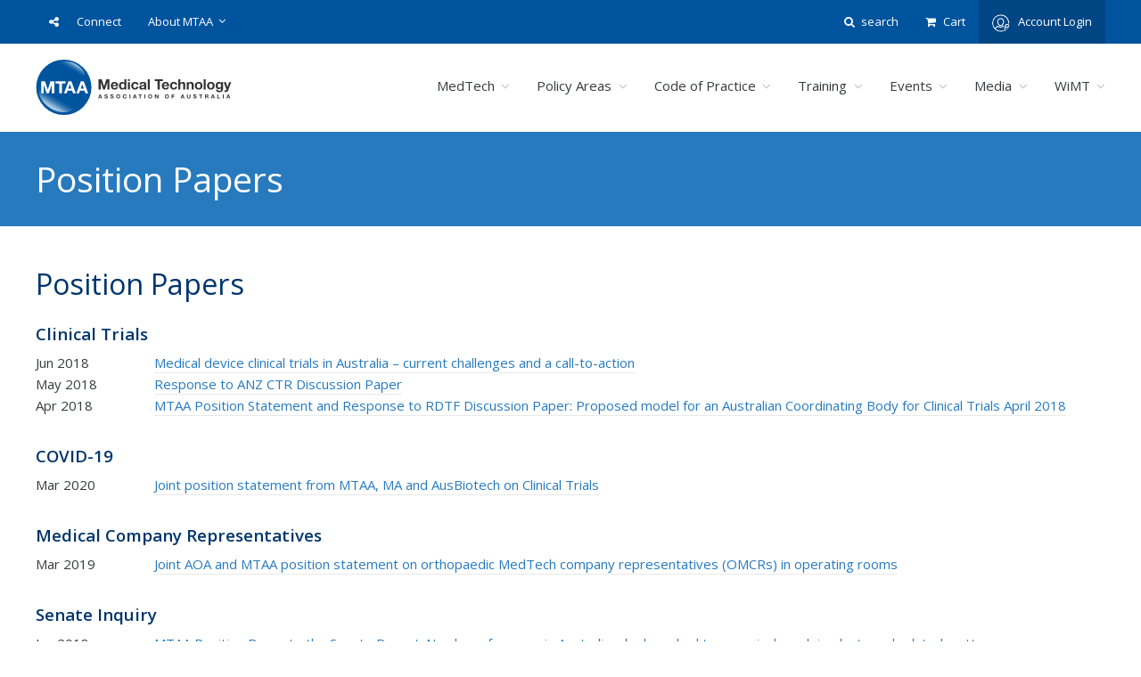

--- FILE ---
content_type: text/html; charset=utf-8
request_url: https://www.mtaa.org.au/position-papers-0
body_size: 8701
content:
<!DOCTYPE html>
<html lang="en" dir="ltr">
<head>
<meta http-equiv="Content-Type" content="text/html; charset=utf-8" />
<meta charset="utf-8">
<meta name="Generator" content="Member Evolution (http://www.memberevolution.com)" />
<meta name="viewport" content="width=device-width, initial-scale=1.0" />
<meta name="HandheldFriendly" content="true" />
<meta http-equiv="X-UA-Compatible" content="IE=edge,chrome=1">
<link rel="shortcut icon" href="/sites/all/themes/project-themes/mtaa/website/favicon.ico" type="image/x-icon" />

<title>Position Papers - MTAA</title>
<link type="text/css" rel="stylesheet" media="all" href="/sites/default/dynamic_files/css/css_519f3e709b49bd957d5ab93f768389c7.css" />
</head>

<body class="not-front not-logged-in page-node node-type-page no-sidebars node-143136 node-view-page node-type-page-view-page">
  <noscript><iframe src="https://www.googletagmanager.com/ns.html?id=GTM-KPFMBTN" height="0" width="0" style="display:none;visibility:hidden"></iframe></noscript>  
  <div class="page-wrapper">
                          <header  class="core-header" role="banner" id="header">
                    <div  class="header-secondary-nav-container">
            <div class="container">
                  <div  class="header-secondary-nav client-nav" role="navigation">
                    <ul  class="nav navbar-nav social-header">
            <li class="dropdown">

    <a href="#"  class="follow-link dropdown-toggle" data-toggle="dropdown" role="button" aria-haspopup="true" aria-expanded="false">
      <i class="fa fa-share-alt"></i>Connect    </a>

          <ul  class="share-widget dropdown-menu">
    
              <div  class="social-links">
            
                  <li >
  
                          <div  class="social-link-item">
              
              <a href="https://twitter.com/MedTechAus" target="_blank" class="share-twitter"><i class="fa fa-fw fa-twitter"></i>Twitter</a>  
                          </div>
              
          </li>
                  <li >
  
                          <div  class="social-link-item">
              
              <a href="https://www.linkedin.com/company/2441750" target="_blank" class="share-linkedin"><i class="fa fa-fw fa-linkedin"></i>LinkedIn</a>  
                          </div>
              
          </li>
          
              </div>
      
          </ul>
    
  </li>          </ul>
  
<ul  class="nav navbar-nav secondary-nav"><li class="dropdown"><a href="#" class="dropdown-toggle" data-toggle="dropdown" role="button" aria-expanded="false" >About MTAA<span class="caret"></span></a><ul class="dropdown-menu" role="menu"><li><a href="/about-us">About MTAA</a></li><li><a href="/board">Board</a></li><li><a href="/benefits-of-membership">Benefits of Membership</a></li><li><a href="/industry-members">Members</a></li><li><a href="/associate-member-list">Associate Members</a></li><li><a href="/honourary-life-members">Honorary Life Members</a></li><li><a href="/industry-partners-and-affiliates">Industry Partners &amp; Affiliates</a></li><li><a href="/committees">Committees</a></li><li><a href="/mtaa-forums-and-working-groups">Forums and Working Groups</a></li><li><a href="/strategic-plan">Strategic Plan</a></li><li><a href="/annual-report">Annual Reports</a></li><li><a href="/contact-us">Contact Us</a></li></ul></li></ul>          </div>
  
        <nav  class="header-secondary-nav evo-nav" role="navigation">
                    <ul  class="nav navbar-nav secondary-nav">
                    <li >
            <a href="/search-results"><span><i class="fa fa-fw fa-search"></i>search</a>          </li>
  
        <li >
            <a href="/cart/view"><span><i class="fa fa-fw fa-shopping-cart"></i></span>Cart</a>          </li>
  
        <li >
            <a href="/user"  class="onl-btn-toggle portal-link" data-remote="false" data-toggle="modal" data-target="#loginbox">
  <div class="user-profile">
    <img src="/sites/all/themes/project-themes/mtaa/website/assets/login.svg"   class="user-image img-circle" width="20" height="20"/>          <span class="user-name">Account Login</span>
      </div>
</a>          </li>
  
          </ul>
  
          </nav>
  
          </div>
          </div>
  
        <div  class="header-primary-nav-container">
            <div class="container">
                  <div  class="row primary-nav-row">
                    <div  class="logo-region">
            <a href="/" >
      <img src="/sites/all/themes/project-themes/mtaa/website/logo.svg"  class="logo">
    </a>          </div>
  
        <div  id="navbar" class="navbar-position navbar-collapse collapse navbar-right navbar">
            <ul  class="nav navbar-nav primary-nav"><li class="dropdown"><a href="#" class="dropdown-toggle" data-toggle="dropdown" role="button" aria-expanded="false" >MedTech<span class="caret"></span></a><ul class="dropdown-menu" role="menu"><li><a href="/value-medtech">Value of MedTech</a></li><li><a href="/what-is-a-medical-device">What is a medical device</a></li><li><a href="/publications-reports">Publications &amp; Reports</a><ul class="dropdown-menu" role="menu"><li><a href="/value-medtech-report">Value of MedTech Report</a></li><li><a href="/digital-health-report">Digital Health Report</a></li><li><a href="/valuebased-procurement-australia-report">Value-Based Procurement in Australia Report</a></li><li><a href="/digital-health-solution-funding-report-0">Digital Health Solution Funding Report</a></li><li><a href="/supply-chain-survey-2024">Supply Chain Survey 2024</a></li><li><a href="/why-esg-matters-medtech-asiapacific-region">Why ESG Matters for Medtech in the Asia-Pacific Region</a></li></ul></li><li><a href="/about-prostheses-list-fact-sheet">Prescribed List</a></li><li><a href="/industry-development">Industry Development</a></li></ul></li><li class="dropdown"><a href="#" class="dropdown-toggle" data-toggle="dropdown" role="button" aria-expanded="false" >Policy Areas<span class="caret"></span></a><ul class="dropdown-menu" role="menu"><li><a href="/current-issues-0">Industry Policy</a></li><li><a href="/industry-development-0">Industry Development</a></li><li><a href="/regulatory">Regulatory</a><ul class="dropdown-menu" role="menu"><li><a href="/advocacy">Current Issues</a></li><li><a href="/medicines-and-medical-devices-regulation-mmdr-review">Regulatory Reforms</a></li><li><a href="/advertising-medical-devices">Advertising</a></li><li><a href="/unique-device-identification-udi">UDI</a></li><li><a href="/cybersecurity-medical-devices">Cyber Security</a></li><li><a href="/clinical-trials-medical-devices">Clinical Trials</a></li><li><a href="/standards">Standards</a><ul class="dropdown-menu" role="menu"><li><a href="/5182-2018-vendor-credentialing-healthcare-facilities">AS 5182: 2018 Vendor credentialing for healthcare facilities</a></li><li><a href="/asnzs-3551-and-asnzs-2500-ongoing-issues">AS/NZS 3551 and AS/NZS 2500 - ongoing issues</a></li></ul></li><li><a href="/medical-device-patient-information">Medical Device Patient Information Materials</a></li></ul></li><li><a href="/private-health-insurance-overview">Private Health Insurance</a></li><li><a href="/public-hospital-funding-and-devices">Devices in Public Hospitals</a></li><li><a href="/digital-health">Digital Health</a></li></ul></li><li class="dropdown"><a href="#" class="dropdown-toggle" data-toggle="dropdown" role="button" aria-expanded="false" >Code of Practice<span class="caret"></span></a><ul class="dropdown-menu" role="menu"><li><a href="/about-the-code">About the Code</a></li><li><a href="/code-authority-guidance-documents">Code Authority Guidance Docs</a></li><li><a href="/code-practice-edition-13-2023-faqs-and-explanatory-notes">Explanatory notes and FAQs</a></li><li><a href="/resources/code-practice-notice-complaint-submission-form">Complaints</a></li><li><a href="/archived-code-publications">Archived publications</a></li></ul></li><li class="dropdown"><a href="#" class="dropdown-toggle" data-toggle="dropdown" role="button" aria-expanded="false" >Training<span class="caret"></span></a><ul class="dropdown-menu" role="menu"><li><a href="/professional-development-overview">Professional Development</a></li><li><a href="/course-catalogue">Training Module Library</a></li><li><a href="/instructions">Instructions</a></li><li><a href="https://www.chalkport.com/mtaaolc/include/zf/olc/catalogue">Upcoming Courses</a></li></ul></li><li class="dropdown"><a href="#" class="dropdown-toggle" data-toggle="dropdown" role="button" aria-expanded="false" >Events<span class="caret"></span></a><ul class="dropdown-menu" role="menu"><li><a href="/events">Upcoming Events</a></li><li><a href="/sponsor-mtaa-event">Event Sponsorship</a></li><li><a href="https://medtechconference.org.au/industry-awards/">Australian Industry Awards</a></li><li><a href="https://www.medtechconference.org.au">MTAA Annual Conference</a></li><li><a href="https://ausregsummit.org/">Aus. Reg. Device Summit 2025</a></li><li><a href="/medtech-story">MedTech Story</a></li></ul></li><li class="dropdown"><a href="#" class="dropdown-toggle" data-toggle="dropdown" role="button" aria-expanded="false" >Media<span class="caret"></span></a><ul class="dropdown-menu" role="menu"><li><a href="/mtaa-news">Latest</a></li><li><a href="/media-releases">Media Releases</a></li><li><a href="https://www.mtaa.org.au/submissions-0">Submissions</a></li><li><a href="https://www.mtaa.org.au/position-papers-0">Position Papers</a></li></ul></li><li class="dropdown"><a href="#" class="dropdown-toggle" data-toggle="dropdown" role="button" aria-expanded="false" >WiMT<span class="caret"></span></a><ul class="dropdown-menu" role="menu"><li><a href="/women-medtech">Women in MedTech</a></li><li><a href="/what-women-leadership-mentoring-program">Mentoring Program</a></li><li><a href="/diversity-survey">Gender Diversity</a></li><li><a href="https://www.mtaa.org.au/women-medtech-awards">Women in MedTech Awards</a></li><li><a href="https://www.mtaa.org.au/women-medtech-committee">Committee</a></li><li><a href="/wimt-committee-responsibilities-and-objectives">Committee Responsibilities</a></li><li><a href="/leadership-elevation-series">Leadership Elevation Series</a></li><li><a href="/wimt-media-hub">Media Hub</a></li></ul></li></ul>          </div>
  
        <button  type="button" class="navbar-toggle onl-btn-toggle portal-link collapsed">
            <div class="menu-text">Menu</div><span class="nav-icon"></span><span class="sr-only">Toggle Navigation</span>          </button>
  
          </div>
  
          </div>
          </div>
  
          </header>
  
                                              <div  class="main-wrap">
                    <div  class="mobile-nav-container over-navbar-right onl-hide">
                    <div  class="mobile-cart-container">
            <a href="/cart/view"><span><i class="fa fa-fw fa-shopping-cart"></i></span>Cart</a>          </div>
  
        <div  class="mobile-user-login">
            <a class="user-login-popup-link-modal" data-remote="false" data-toggle="modal" data-target="#loginbox" href="/user">
    <img src="/sites/all/themes/project-themes/mtaa/shared/login.svg" class="login-icon" alt="Login Icon">
    <span class="user-login-text">Member Login</span>
  </a>          </div>
  
        <div  class="mobile-search-container">
                    <div  class="nav-search">
            <form method="get" accept-charset="UTF-8" class="nav-search-form" action="/search-results">
  <input type="text" class="nav-search-input" id="search-field" name="web-search" placeholder="Search">
  <button type="submit" class="nav-search-submit">Search</button>
</form>          </div>
  
          </div>
  
        <div  id="navbar" class="mobile-primary-nav-container">
            <ul  class="nav navbar-nav"><li class="dropdown"><a href="#" class="dropdown-toggle" data-toggle="dropdown" role="button" aria-expanded="false" >MedTech<span class="caret"></span></a><ul class="dropdown-menu" role="menu"><li><a href="/value-medtech">Value of MedTech</a></li><li><a href="/what-is-a-medical-device">What is a medical device</a></li><li><a href="/publications-reports">Publications &amp; Reports</a><ul class="dropdown-menu" role="menu"><li><a href="/value-medtech-report">Value of MedTech Report</a></li><li><a href="/digital-health-report">Digital Health Report</a></li><li><a href="/valuebased-procurement-australia-report">Value-Based Procurement in Australia Report</a></li><li><a href="/digital-health-solution-funding-report-0">Digital Health Solution Funding Report</a></li><li><a href="/supply-chain-survey-2024">Supply Chain Survey 2024</a></li><li><a href="/why-esg-matters-medtech-asiapacific-region">Why ESG Matters for Medtech in the Asia-Pacific Region</a></li></ul></li><li><a href="/about-prostheses-list-fact-sheet">Prescribed List</a></li><li><a href="/industry-development">Industry Development</a></li></ul></li><li class="dropdown"><a href="#" class="dropdown-toggle" data-toggle="dropdown" role="button" aria-expanded="false" >Policy Areas<span class="caret"></span></a><ul class="dropdown-menu" role="menu"><li><a href="/current-issues-0">Industry Policy</a></li><li><a href="/industry-development-0">Industry Development</a></li><li><a href="/regulatory">Regulatory</a><ul class="dropdown-menu" role="menu"><li><a href="/advocacy">Current Issues</a></li><li><a href="/medicines-and-medical-devices-regulation-mmdr-review">Regulatory Reforms</a></li><li><a href="/advertising-medical-devices">Advertising</a></li><li><a href="/unique-device-identification-udi">UDI</a></li><li><a href="/cybersecurity-medical-devices">Cyber Security</a></li><li><a href="/clinical-trials-medical-devices">Clinical Trials</a></li><li><a href="/standards">Standards</a><ul class="dropdown-menu" role="menu"><li><a href="/5182-2018-vendor-credentialing-healthcare-facilities">AS 5182: 2018 Vendor credentialing for healthcare facilities</a></li><li><a href="/asnzs-3551-and-asnzs-2500-ongoing-issues">AS/NZS 3551 and AS/NZS 2500 - ongoing issues</a></li></ul></li><li><a href="/medical-device-patient-information">Medical Device Patient Information Materials</a></li></ul></li><li><a href="/private-health-insurance-overview">Private Health Insurance</a></li><li><a href="/public-hospital-funding-and-devices">Devices in Public Hospitals</a></li><li><a href="/digital-health">Digital Health</a></li></ul></li><li class="dropdown"><a href="#" class="dropdown-toggle" data-toggle="dropdown" role="button" aria-expanded="false" >Code of Practice<span class="caret"></span></a><ul class="dropdown-menu" role="menu"><li><a href="/about-the-code">About the Code</a></li><li><a href="/code-authority-guidance-documents">Code Authority Guidance Docs</a></li><li><a href="/code-practice-edition-13-2023-faqs-and-explanatory-notes">Explanatory notes and FAQs</a></li><li><a href="/resources/code-practice-notice-complaint-submission-form">Complaints</a></li><li><a href="/archived-code-publications">Archived publications</a></li></ul></li><li class="dropdown"><a href="#" class="dropdown-toggle" data-toggle="dropdown" role="button" aria-expanded="false" >Training<span class="caret"></span></a><ul class="dropdown-menu" role="menu"><li><a href="/professional-development-overview">Professional Development</a></li><li><a href="/course-catalogue">Training Module Library</a></li><li><a href="/instructions">Instructions</a></li><li><a href="https://www.chalkport.com/mtaaolc/include/zf/olc/catalogue">Upcoming Courses</a></li></ul></li><li class="dropdown"><a href="#" class="dropdown-toggle" data-toggle="dropdown" role="button" aria-expanded="false" >Events<span class="caret"></span></a><ul class="dropdown-menu" role="menu"><li><a href="/events">Upcoming Events</a></li><li><a href="/sponsor-mtaa-event">Event Sponsorship</a></li><li><a href="https://medtechconference.org.au/industry-awards/">Australian Industry Awards</a></li><li><a href="https://www.medtechconference.org.au">MTAA Annual Conference</a></li><li><a href="https://ausregsummit.org/">Aus. Reg. Device Summit 2025</a></li><li><a href="/medtech-story">MedTech Story</a></li></ul></li><li class="dropdown"><a href="#" class="dropdown-toggle" data-toggle="dropdown" role="button" aria-expanded="false" >Media<span class="caret"></span></a><ul class="dropdown-menu" role="menu"><li><a href="/mtaa-news">Latest</a></li><li><a href="/media-releases">Media Releases</a></li><li><a href="https://www.mtaa.org.au/submissions-0">Submissions</a></li><li><a href="https://www.mtaa.org.au/position-papers-0">Position Papers</a></li></ul></li><li class="dropdown"><a href="#" class="dropdown-toggle" data-toggle="dropdown" role="button" aria-expanded="false" >WiMT<span class="caret"></span></a><ul class="dropdown-menu" role="menu"><li><a href="/women-medtech">Women in MedTech</a></li><li><a href="/what-women-leadership-mentoring-program">Mentoring Program</a></li><li><a href="/diversity-survey">Gender Diversity</a></li><li><a href="https://www.mtaa.org.au/women-medtech-awards">Women in MedTech Awards</a></li><li><a href="https://www.mtaa.org.au/women-medtech-committee">Committee</a></li><li><a href="/wimt-committee-responsibilities-and-objectives">Committee Responsibilities</a></li><li><a href="/leadership-elevation-series">Leadership Elevation Series</a></li><li><a href="/wimt-media-hub">Media Hub</a></li></ul></li></ul>          </div>
  
        <div  id="navbar" class="mobile-secondary-nav-container">
            <ul  class="nav navbar-nav"><li class="dropdown"><a href="#" class="dropdown-toggle" data-toggle="dropdown" role="button" aria-expanded="false" >About MTAA<span class="caret"></span></a><ul class="dropdown-menu" role="menu"><li><a href="/about-us">About MTAA</a></li><li><a href="/board">Board</a></li><li><a href="/benefits-of-membership">Benefits of Membership</a></li><li><a href="/industry-members">Members</a></li><li><a href="/associate-member-list">Associate Members</a></li><li><a href="/honourary-life-members">Honorary Life Members</a></li><li><a href="/industry-partners-and-affiliates">Industry Partners &amp; Affiliates</a></li><li><a href="/committees">Committees</a></li><li><a href="/mtaa-forums-and-working-groups">Forums and Working Groups</a></li><li><a href="/strategic-plan">Strategic Plan</a></li><li><a href="/annual-report">Annual Reports</a></li><li><a href="/contact-us">Contact Us</a></li></ul></li></ul>        <ul  class="nav navbar-nav social-header">
            <li class="dropdown">

    <a href="#"  class="follow-link dropdown-toggle" data-toggle="dropdown" role="button" aria-haspopup="true" aria-expanded="false">
      <i class="fa fa-share-alt"></i>Connect    </a>

          <ul  class="share-widget dropdown-menu">
    
              <div  class="social-links">
            
                  <li >
  
                          <div  class="social-link-item">
              
              <a href="https://twitter.com/MedTechAus" target="_blank" class="share-twitter"><i class="fa fa-fw fa-twitter"></i>Twitter</a>  
                          </div>
              
          </li>
                  <li >
  
                          <div  class="social-link-item">
              
              <a href="https://www.linkedin.com/company/2441750" target="_blank" class="share-linkedin"><i class="fa fa-fw fa-linkedin"></i>LinkedIn</a>  
                          </div>
              
          </li>
          
              </div>
      
          </ul>
    
  </li>          </ul>
  
          </div>
  
          </div>
  
        <div  class="content-wrap">
            <div class="modal fade" id="loginbox" tabindex="-1" role="dialog" aria-labelledby="loginbox">
  <div class="modal-dialog" role="document">
    <div class="modal-content">
      <div class="modal-header">
        <button type="button" class="close" data-dismiss="modal" aria-label="Close"><span aria-hidden="true">&times;</span></button>
        <h4 class="modal-title" id="myModalLabel">Login Or Join</h4>
      </div>
      <div class="modal-body">
        <form action="/position-papers-0?destination=node%2F143136"  accept-charset="UTF-8" method="post" id="user-login-form" >
   <div class="form-inner-wrapper">
    <div class="form-inputs clear-block">
  <h2 class="form-title">User Login</h2>
  <div class="form-links">
    <div class="item-list"><ul><li class="first last">If you wish to enrol for MTAA courses, go to <a target="_blank" href="http://www.chalkport.com/mtaaolc">http://www.chalkport.com/mtaaolc</a> and enrol for the course.<br />To access ChalkPort, you can not use your MTAA login credentials.</li>
</ul></div>  </div>
  <div class="form-item" id="edit-name-wrapper"> <label for="edit-name">E-mail: <span class="form-required" title="This field is required.">*</span></label><div class="sans-label"><input type="text" maxlength="60" name="name" id="edit-name" size="15" value="" placeholder="Username" class="form-text required" /></div></div><div class="form-item" id="edit-pass-wrapper"> <label for="edit-pass">Password: <span class="form-required" title="This field is required.">*</span></label><div class="sans-label"><input type="password" name="pass" id="edit-pass"  maxlength="60"  size="15"  placeholder="Password" class="form-text required" /></div></div><input type="submit" name="op" id="edit-submit" value="Log in"  class="form-submit" />
<input type="hidden" name="form_build_id" id="form-P49Mvg22KgTg_ee5IpESVrjbOloCw7zFBNAUw43IQkI" value="form-P49Mvg22KgTg_ee5IpESVrjbOloCw7zFBNAUw43IQkI"  />
<input type="hidden" name="form_id" id="edit-user-login-block" value="user_login_block"  />
</div>
<div class="form-links">
  <div class="item-list"><ul><li class="first">If you are an employee of an MTAA Member and do not have an account – <a href="/user/register" title="Create a new user account.">create one now</a></li>
<li>If you have an existing account – <a href="/user/password" title="Request new password via e-mail.">click here</a> to reset your password to gain access to your existing account</li>
<li>If you are unsure, please contact the Professional Development department <a href="mailto://pd@mtaa.org.aupd@mtaa.org.au">pd@mtaa.org.aupd@mtaa.org.au</a></li>
<li class="last"><a href="/user">Need help?</a></li>
</ul></div></div>
  </div>
</form>
      </div>
    </div>
  </div>
</div>      <div id="content" class="column" role="main">
      <section class="page-heading">
      <div class="container">
        <div class="row">
          <div class="col-md-12">
            <h1 class="title">Position Papers</h1>
          </div>
        </div>
      </div>
    </section>
      <section class="page-content">
    <div class="container">
      <div class="row">
                <div id="content-main-region" class="col-lg-12 col-md-12">
                                          <div id="content-body" class="content-body">
              
                                          <div class="field field-type-text field-field-t-content-body field-display-label-hidden">
    <div class="field-items">
            <div class="field-item odd">
                    <div class="sans-label"><h2>Position Papers</h2>

<table border="0" cellpadding="1" cellspacing="2" style="width:100%;"><tbody><tr><td colspan="2" style="width:10%;"><h4><strong>Clinical Trials</strong></h4></td></tr><tr><td style="width:10%;">Jun 2018</td><td style="width:80%;"><a href="https://www.mtaa.org.au/resources/medical-device-clinical-trials-australia-current-challenges-and-calltoaction" target="_blank" rel="noreferrer noopener">Medical device clinical trials in Australia – current challenges and a call-to-action</a></td></tr><tr><td style="width:10%;">May 2018</td><td style="width:80%;"><a href="https://www.mtaa.org.au/resources/response-anz-ctr-discussion-paper" target="_blank" rel="noreferrer noopener">Response to ANZ CTR Discussion Paper</a></td></tr><tr><td style="width:10%;">Apr 2018</td><td style="width:80%;"><a href="https://www.mtaa.org.au/resources/mtaa-position-statement-and-response-rdtf-discussion-paper-proposed-model-australian-coord" target="_blank" rel="noreferrer noopener">MTAA Position Statement and Response to RDTF Discussion Paper: Proposed model for an Australian Coordinating Body for Clinical Trials April 2018</a></td></tr><tr><td style="width:10%;"> </td><td style="width:80%;"> </td></tr><tr><td colspan="2" style="width:10%;"><h4><strong>COVID-19</strong></h4></td></tr><tr><td style="width:10%;">Mar 2020</td><td style="width:80%;"><a href="https://crm.mtaa.org.au/sites/default/files/uploaded-content/field_f_content_file/supporting_clinical_trials_during_the_covid-19_pandemic.pdf" target="_blank" rel="noreferrer noopener">Joint position statement from MTAA, MA and AusBiotech on Clinical Trials</a></td></tr><tr><td style="width:10%;"> </td><td style="width:80%;"> </td></tr><tr><td colspan="2" style="width:10%;"><h4><strong>Medical Company Representatives</strong></h4></td></tr><tr><td style="width:10%;">Mar 2019</td><td style="width:80%;"><a href="https://www.mtaa.org.au/resources/position-statement-orthopaedic-medtech-company-representatives-omcrs-operating-rooms" target="_blank" rel="noreferrer noopener">Joint AOA and MTAA position statement on orthopaedic MedTech company representatives (OMCRs) in operating rooms</a></td></tr><tr><td style="width:10%;"> </td><td style="width:80%;"> </td></tr><tr><td colspan="2" style="width:10%;"><h4><strong>Senate Inquiry</strong></h4></td></tr><tr><td style="width:10%;">Jun 2018</td><td style="width:80%;"><a href="https://www.mtaa.org.au/resources/mtaa-position-paper-senate-report-number-women-australia-who-have-had-transvaginal-mesh-im" target="_blank" rel="noreferrer noopener">MTAA Position Paper to the Senate Report: Number of women in Australia who have had transvaginal mesh implants and related matters</a></td></tr><tr><td style="width:10%;">Jan 2018</td><td style="width:80%;"><a href="https://www.mtaa.org.au/resources/effect-red-tape-health-services" target="_blank" rel="noreferrer noopener">The effect of red tape on health services</a></td></tr><tr><td style="width:10%;">Feb 2017</td><td style="width:80%;"><a href="https://www.mtaa.org.au/resources/mtaa-submission-to-the-senate-committee-on-community-affairs-inquiry-into-the-prostheses-l" target="_blank" rel="noreferrer noopener">Senate Inquiry into the Prostheses List Framework</a></td></tr><tr><td style="width:10%;"> </td><td style="width:80%;"> </td></tr><tr><td colspan="2" style="width:10%;"><h4><strong>Standards</strong></h4></td></tr><tr><td style="width:10%;">July 2019</td><td style="width:80%;"><a href="https://www.mtaa.org.au/resources/inhouse-service-and-refurbishment-medical-equipment-understanding-regulatory-risk" target="_blank" rel="noreferrer noopener">In-house service and refurbishment of medical equipment - understanding regulatory risk</a></td></tr><tr><td style="width:10%;">Dec 2018</td><td style="width:80%;"><a href="https://www.mtaa.org.au/resources/revision-asnzs-35512012-management-programs-medical-equipment-0" target="_blank" rel="noreferrer noopener">Revision of AS/NZS 3551:2012 Management programs for medical equipment</a></td></tr><tr><td style="width:10%;"> </td><td style="width:80%;"> </td></tr><tr><td colspan="2" style="width:10%;"><h4><strong>NZ Therapeutic Products</strong></h4></td></tr><tr><td style="width:10%;">Apr 2019</td><td style="width:80%;"><a href="https://www.mtaa.org.au/resources/nz-therapeutic-products-regulatory-scheme-consultation" target="_blank" rel="noreferrer noopener">NZ Therapeutic Products Regulatory Scheme</a></td></tr><tr><td style="width:10%;"> </td><td style="width:80%;"> </td></tr><tr><td colspan="2" style="width:10%;"><h4><strong>UDI</strong></h4></td></tr><tr><td style="width:10%;">May 2018</td><td style="width:80%;"><a href="https://www.mtaa.org.au/resources/joint-mtaa-ivd-australia-adia-and-ausbiotech-policy-paper-udi-implementation-australia-may" target="_blank" rel="noreferrer noopener">Joint MTAA, IVD Australia, ADIA and AusBiotech Policy Paper: UDI Implementation in Australia</a></td></tr><tr><td style="width:10%;"> </td><td style="width:80%;"> </td></tr><tr><td style="width:10%;"><strong>Private Healthcare</strong></td><td style="width:80%;"> </td></tr><tr><td style="width:10%;">Aug 2019</td><td style="width:80%;"><a href="https://www.mtaa.org.au/sites/default/files/uploaded-content/field_f_content_file/alphabeta_report_keeping_preiums_low.pdf" target="_blank" rel="noreferrer noopener">AlphaBeta Report</a></td></tr></tbody></table></div>
        </div>
        </div>
</div>      
      
      

            </div> <!-- /#content-body -->
                            </div>
              </div> <!-- /#content -->
    </div>
  </section>
  </div> <!-- /#main -->
                      <section  class="footer-section">
            <div class="container">
                  <div  class="row">
            <div class="col-md-3 col-md-push-9">
                                  <div class="footer-cta text-right">
  <h3>Medical Technology for a Healthier Australia</h3>
    <a href="/node/249"><button type="button" class="btn">Our Members <i class="fa fa-fw fa-long-arrow-right"></i></button></a>  </div>      
          </div>
          <div class="col-md-3 col-md-push-3">
                                  <div class="footer-menu-block">
  <li>
    <a href="#" class="dropdown-toggle" data-toggle="dropdown" role="button" aria-haspopup="true" aria-expanded="false">
      MTAA Resources<span class="caret"></span>
    </a>
          <ul>
              <li><a href="/submissions-0">Submissions</a></li>
              <li><a href="/position-papers-0" class="active">Position Papers</a></li>
              <li><a href="/mtaa-news">News</a></li>
            </ul>
          </li>
</div>      
          </div>
          <div class="col-md-3 col-md-pull-3">
                                  <div class="footer-menu-block">
  <li>
    <a href="#" class="dropdown-toggle" data-toggle="dropdown" role="button" aria-haspopup="true" aria-expanded="false">
      Professional Development<span class="caret"></span>
    </a>
          <ul>
              <li><a href="/course-catalogue-old">Training</a></li>
              <li><a href="/events">Events</a></li>
            </ul>
          </li>
</div>      
          </div>
          <div class="col-md-3 col-md-pull-9">
                                  <div class="footer-menu-block">
  <li>
    <a href="#" class="dropdown-toggle" data-toggle="dropdown" role="button" aria-haspopup="true" aria-expanded="false">
      About Us<span class="caret"></span>
    </a>
          <ul>
              <li><a href="/committees">Committees</a></li>
              <li><a href="/industry-members">Our Members</a></li>
              <li><a href="/associate-member-list">Our Associate Members</a></li>
              <li><a href="/mtaa-forums-and-working-groups">Forums &amp; Working Groups</a></li>
              <li><a href="/contact-us">Contact</a></li>
              <li><a href="/faqs">FAQ&#039;s</a></li>
              <li><a href="https://outlook.office.com/bookwithme/user/6f04a3d4d0944d94b45146bb18155749@mtaa.org.au/meetingtype/PK8Q2_rockuqiH3H7n4ypQ2?anonymous&amp;ismsaljsauthenabled&amp;ep=mlink" target="_blank">Book Membership Discussion</a></li>
            </ul>
          </li>
</div>      
          </div>          </div>
  
        <div  class="row">
                    <div  class="col-md-12">
                    <div  class="lower-footer-region">
            <div class="footer-social footer-list">
  <ul class="nav-pills">
          <li><a href="https://twitter.com/MedTechAus" target="_blank"><i class="fa fa-fw fa-twitter"></i></a></li>
          <li><a href="https://www.linkedin.com/company/2441750" target="_blank"><i class="fa fa-fw fa-linkedin"></i></a></li>
      </ul>
</div><div class="footer-copyright">
  <ul class="footer-list">
          <li><a href="https://www.memberevolution.com"><img src="/sites/all/themes/drupal-core/darwin-base-theme/templates/kits/patterns/footer/subpatterns/copyright/member-evolution.svg" class="evo-logo" alt="website and crm by member evolution"></a></li>
          <li><span>&copy; 2025 MTAA</span></li>
          <li><span class="currency-disclaimer">All prices are in Australian Dollars ($AUD)</span></li>
      </ul>
</div><div class="footer-navigation">
  <ul class="footer-list"><li><a href="/privacy-policy">Privacy Policy</a></li><li><a href="/students">Students</a></li><li><a href="/terms-and-conditions">Terms and Conditions</a></li><li><a href="/resources/mtaa-whistleblower-policy">Whistleblower Policy</a></li></ul></div>          </div>
  
          </div>
  
          </div>
  
          </div>
          </section>          </div>
  
          </div>
  
      
            </div>

    <script type="text/javascript" src="/sites/default/dynamic_files/js/js_91795dc8bc294cb76eedd25963300a17.js"></script>
<script type="text/javascript">
<!--//--><![CDATA[//><!--
jQuery.extend(Drupal.settings, {"basePath":"\/","jcarousel":{"ajaxPath":"\/jcarousel\/ajax\/views"},"lightbox2":{"rtl":0,"file_path":"\/(\\w\\w\/)sites\/default\/files","default_image":"\/sites\/all\/modules\/drupal\/lightbox2\/images\/brokenimage.jpg","border_size":10,"font_color":"000","box_color":"fff","top_position":"","overlay_opacity":"0.8","overlay_color":"000","disable_close_click":true,"resize_sequence":0,"resize_speed":400,"fade_in_speed":400,"slide_down_speed":600,"use_alt_layout":false,"disable_resize":false,"disable_zoom":false,"force_show_nav":false,"show_caption":true,"loop_items":false,"node_link_text":"View Image Details","node_link_target":false,"image_count":"Image !current of !total","video_count":"Video !current of !total","page_count":"Page !current of !total","lite_press_x_close":"press \u003ca href=\"#\" onclick=\"hideLightbox(); return FALSE;\"\u003e\u003ckbd\u003ex\u003c\/kbd\u003e\u003c\/a\u003e to close","download_link_text":"","enable_login":false,"enable_contact":false,"keys_close":"c x 27","keys_previous":"p 37","keys_next":"n 39","keys_zoom":"z","keys_play_pause":"32","display_image_size":"original","image_node_sizes":"()","trigger_lightbox_classes":"","trigger_lightbox_group_classes":"","trigger_slideshow_classes":"","trigger_lightframe_classes":"","trigger_lightframe_group_classes":"","custom_class_handler":0,"custom_trigger_classes":"","disable_for_gallery_lists":true,"disable_for_acidfree_gallery_lists":true,"enable_acidfree_videos":true,"slideshow_interval":5000,"slideshow_automatic_start":true,"slideshow_automatic_exit":true,"show_play_pause":true,"pause_on_next_click":false,"pause_on_previous_click":true,"loop_slides":false,"iframe_width":600,"iframe_height":400,"iframe_border":1,"enable_video":false},"moderationPath":"\/moderation","event_ec_product_index_wrapper_id":"#main","popups":{"originalCSS":{"\/modules\/node\/node.css":[1,1],"\/modules\/system\/defaults.css":[1,1],"\/modules\/system\/system.css":[1,1],"\/modules\/system\/system-menus.css":[1,1],"\/modules\/user\/user.css":[1,1],"\/sites\/all\/modules\/drupal\/cck3\/theme\/content-module.css":[1,1],"\/sites\/all\/modules\/drupal\/ctools\/css\/ctools.css":[1,1],"\/sites\/all\/modules\/drupal\/date\/date.css":[1,1],"\/sites\/all\/modules\/drupal\/date\/date_popup\/themes\/datepicker.1.7.css":[1,1],"\/sites\/all\/modules\/drupal\/date\/date_popup\/themes\/jquery.timeentry.css":[1,1],"\/sites\/all\/modules\/drupal\/filefield\/filefield.css":[1,1],"\/sites\/all\/modules\/drupal\/lightbox2\/css\/lightbox.css":[1,1],"\/sites\/all\/modules\/drupal\/oembed\/oembed.css":[1,1],"\/sites\/all\/modules\/drupal\/og\/theme\/og.css":[1,1],"\/sites\/all\/modules\/drupal\/views_slideshow\/contrib\/views_slideshow_singleframe\/views_slideshow.css":[1,1],"\/modules\/forum\/forum.css":[1,1],"\/sites\/all\/modules\/drupal\/cck3\/modules\/fieldgroup\/fieldgroup.css":[1,1],"\/sites\/all\/modules\/drupal\/views\/css\/views.css":[1,1],"\/sites\/all\/modules\/drupal\/moderation\/moderation.css":[1,1],"\/sites\/all\/themes\/drupal-core\/base-theme\/css\/column-layout.css":[1,1],"\/sites\/all\/themes\/drupal-core\/base-theme\/css\/base-style.css":[1,1],"\/sites\/all\/themes\/drupal-core\/base-theme\/css\/base-blocks.css":[1,1],"\/sites\/all\/themes\/drupal-core\/base-theme\/css\/forum-icons.css":[1,1],"\/sites\/all\/themes\/project-themes\/mtaa\/website\/style.css":[1,1],"\/sites\/all\/themes\/drupal-core\/website-theme\/css\/aspediaenginewebsite-style.css":[1,1],"\/sites\/all\/themes\/drupal-core\/website-theme\/css\/aspediaenginewebsite-content.css":[1,1],"\/sites\/all\/themes\/drupal-core\/website-theme\/css\/aspediaenginewebsite-blocks.css":[1,1],"\/sites\/all\/themes\/project-themes\/mtaa\/website\/assets\/css\/app.css":[1,1],"\/sites\/all\/themes\/project-themes\/mtaa\/website\/assets\/lightcase\/css\/lightcase.css":[1,1],"\/sites\/all\/themes\/engines\/aspediaengine\/lib\/spoiler\/spoiler.css":[1,1],"\/sites\/all\/themes\/drupal-core\/darwin-deprecated\/templates\/content_field\/css\/all\/base-theme-content-field.css":[1,1],"\/sites\/all\/themes\/drupal-core\/base-theme\/templates\/page\/css\/all\/base-page-style.css":1,"\/sites\/all\/themes\/drupal-core\/website-theme\/templates\/page\/css\/all\/page-base.css":1,"\/sites\/all\/themes\/drupal-core\/website-theme\/templates\/page\/layouts\/layout_r0003\/css\/all\/page-layout-r0003.css":1,"\/sites\/all\/themes\/drupal-core\/darwin-base-theme\/templates\/user_login_block\/css\/all\/login-popup.css":1},"originalJS":{"\/misc\/set-message-modal.js":[1,1],"\/sites\/all\/modules\/drupal\/lightbox2\/js\/lightbox.min.js":[1,1],"\/sites\/all\/modules\/drupal\/og\/og.js":[1,1],"\/sites\/all\/modules\/drupal\/views_slideshow\/js\/jquery.cycle.all.min.js":[1,1],"\/sites\/all\/modules\/drupal\/views_slideshow\/contrib\/views_slideshow_singleframe\/views_slideshow.js":[1,1],"\/sites\/all\/modules\/drupal\/ajax_load\/ajax_load.js":[1,1],"\/sites\/all\/modules\/aspedia-drupal\/keyhavior_api\/keyhavior-api.min.js":[1,1],"\/sites\/all\/themes\/project-themes\/mtaa\/website\/assets\/js\/no-js\/app.min.js":[1,1],"\/sites\/all\/themes\/project-themes\/mtaa\/website\/mtaaCustom.js":[1,1],"\/sites\/all\/themes\/project-themes\/mtaa\/website\/assets\/js\/side-menu-min.js":[1,1],"\/sites\/all\/themes\/project-themes\/mtaa\/website\/assets\/lightcase\/js\/lightcase.js":[1,1],"\/sites\/all\/themes\/engines\/aspediaengine\/lib\/spoiler\/spoiler.js":[1,1],"\/sites\/all\/themes\/drupal-core\/darwin-base-theme\/templates\/user_login_block\/js\/header\/login-popup.js":1,"\/sites\/all\/themes\/drupal-core\/base-theme\/templates\/kits\/patterns\/menu\/subpatterns\/sidebar_0001\/js\/footer\/menu--sidebar-0001-toggle.js":1}},"AjaxLoad":{"css":["\/modules\/node\/node.css","\/modules\/system\/defaults.css","\/modules\/system\/system.css","\/modules\/system\/system-menus.css","\/modules\/user\/user.css","\/sites\/all\/modules\/drupal\/cck3\/theme\/content-module.css","\/sites\/all\/modules\/drupal\/ctools\/css\/ctools.css","\/sites\/all\/modules\/drupal\/date\/date.css","\/sites\/all\/modules\/drupal\/date\/date_popup\/themes\/datepicker.1.7.css","\/sites\/all\/modules\/drupal\/date\/date_popup\/themes\/jquery.timeentry.css","\/sites\/all\/modules\/drupal\/filefield\/filefield.css","\/sites\/all\/modules\/drupal\/lightbox2\/css\/lightbox.css","\/sites\/all\/modules\/drupal\/oembed\/oembed.css","\/sites\/all\/modules\/drupal\/og\/theme\/og.css","\/sites\/all\/modules\/drupal\/views_slideshow\/contrib\/views_slideshow_singleframe\/views_slideshow.css","\/modules\/forum\/forum.css","\/sites\/all\/modules\/drupal\/cck3\/modules\/fieldgroup\/fieldgroup.css","\/sites\/all\/modules\/drupal\/views\/css\/views.css","\/sites\/all\/modules\/drupal\/moderation\/moderation.css","\/sites\/all\/themes\/drupal-core\/base-theme\/css\/column-layout.css","\/sites\/all\/themes\/drupal-core\/base-theme\/css\/base-style.css","\/sites\/all\/themes\/drupal-core\/base-theme\/css\/base-blocks.css","\/sites\/all\/themes\/drupal-core\/base-theme\/css\/forum-icons.css","\/sites\/all\/themes\/project-themes\/mtaa\/website\/style.css","\/sites\/all\/themes\/drupal-core\/website-theme\/css\/aspediaenginewebsite-style.css","\/sites\/all\/themes\/drupal-core\/website-theme\/css\/aspediaenginewebsite-content.css","\/sites\/all\/themes\/drupal-core\/website-theme\/css\/aspediaenginewebsite-blocks.css","\/sites\/all\/themes\/project-themes\/mtaa\/website\/assets\/css\/app.css","\/sites\/all\/themes\/project-themes\/mtaa\/website\/assets\/lightcase\/css\/lightcase.css","\/sites\/all\/themes\/engines\/aspediaengine\/lib\/spoiler\/spoiler.css","\/sites\/all\/themes\/drupal-core\/darwin-deprecated\/templates\/content_field\/css\/all\/base-theme-content-field.css","\/sites\/all\/themes\/drupal-core\/base-theme\/templates\/page\/css\/all\/base-page-style.css","\/sites\/all\/themes\/drupal-core\/website-theme\/templates\/page\/css\/all\/page-base.css","\/sites\/all\/themes\/drupal-core\/website-theme\/templates\/page\/layouts\/layout_r0003\/css\/all\/page-layout-r0003.css"],"scripts":["\/sites\/all\/modules\/drupal\/jquery_update\/replace\/jquery\/1.11\/jquery.min.js","\/misc\/drupal.js","\/misc\/set-message-modal.js","\/sites\/all\/modules\/drupal\/lightbox2\/js\/lightbox.min.js","\/sites\/all\/modules\/drupal\/og\/og.js","\/sites\/all\/modules\/drupal\/views_slideshow\/js\/jquery.cycle.all.min.js","\/sites\/all\/modules\/drupal\/views_slideshow\/contrib\/views_slideshow_singleframe\/views_slideshow.js","\/sites\/all\/modules\/drupal\/ajax_load\/ajax_load.js","\/sites\/all\/themes\/project-themes\/mtaa\/website\/assets\/js\/no-js\/app.min.js","\/sites\/all\/themes\/project-themes\/mtaa\/website\/mtaaCustom.js","\/sites\/all\/themes\/project-themes\/mtaa\/website\/assets\/js\/side-menu-min.js","\/sites\/all\/themes\/project-themes\/mtaa\/website\/assets\/lightcase\/js\/lightcase.js"]}});
//--><!]]>
</script>
<script type="text/javascript">
<!--//--><![CDATA[//><!--
(function(w,d,s,l,i){w[l]=w[l]||[];w[l].push({'gtm.start':new Date().getTime(),event:'gtm.js'});var f=d.getElementsByTagName(s)[0],j=d.createElement(s),dl=l!='dataLayer'?'&l='+l:'';j.async=true;j.src='https://www.googletagmanager.com/gtm.js?id='+i+dl;f.parentNode.insertBefore(j,f);})(window,document,'script','dataLayer','GTM-KPFMBTN');
//--><!]]>
</script>
  <script type="text/javascript" src="/sites/default/dynamic_files/js/js_4e5b0aa7fab18f81437bda54b0f1a566.js"></script>
<script type="text/javascript" defer="defer" src="/sites/all/modules/aspedia-drupal/keyhavior_api/keyhavior-api.min.js?Q"></script>
  
</body>
</html>


--- FILE ---
content_type: text/css
request_url: https://www.mtaa.org.au/sites/default/dynamic_files/css/css_519f3e709b49bd957d5ab93f768389c7.css
body_size: 60921
content:
@import 'https://fonts.googleapis.com/css?family=Open+Sans:400,600';
.node-unpublished{background-color:#fff4f4;}.preview .node{background-color:#ffffea;}#node-admin-filter ul{list-style-type:none;padding:0;margin:0;width:100%;}#node-admin-buttons{float:left;margin-left:0.5em;clear:right;}td.revision-current{background:#ffc;}.node-form .form-text{display:block;width:95%;}.node-form .container-inline .form-text{display:inline;width:auto;}.node-form .standard{clear:both;}.node-form textarea{display:block;width:95%;}.node-form .attachments fieldset{float:none;display:block;}.terms-inline{display:inline;}


fieldset{margin-bottom:1em;padding:.5em;}form{margin:0;padding:0;}hr{height:1px;border:1px solid gray;}img{border:0;}table{border-collapse:collapse;}th{text-align:left;padding-right:1em;border-bottom:3px solid #ccc;}.clear-block:after{content:".";display:block;height:0;clear:both;visibility:hidden;}.clear-block{display:inline-block;}/*_\*/
* html .clear-block{height:1%;}.clear-block{display:block;}/* End hide from IE-mac */



body.drag{cursor:move;}th.active img{display:inline;}tr.even,tr.odd{background-color:#eee;border-bottom:1px solid #ccc;padding:0.1em 0.6em;}tr.drag{background-color:#fffff0;}tr.drag-previous{background-color:#ffd;}td.active{background-color:#ddd;}td.checkbox,th.checkbox{text-align:center;}tbody{border-top:1px solid #ccc;}tbody th{border-bottom:1px solid #ccc;}thead th{text-align:left;padding-right:1em;border-bottom:3px solid #ccc;}.breadcrumb{padding-bottom:.5em}div.indentation{width:20px;height:1.7em;margin:-0.4em 0.2em -0.4em -0.4em;padding:0.42em 0 0.42em 0.6em;float:left;}div.tree-child{background:url(/misc/tree.png) no-repeat 11px center;}div.tree-child-last{background:url(/misc/tree-bottom.png) no-repeat 11px center;}div.tree-child-horizontal{background:url(/misc/tree.png) no-repeat -11px center;}.error{color:#e55;}div.error{border:1px solid #d77;}div.error,tr.error{background:#fcc;color:#200;padding:2px;}.warning{color:#e09010;}div.warning{border:1px solid #f0c020;}div.warning,tr.warning{background:#ffd;color:#220;padding:2px;}.ok{color:#008000;}div.ok{border:1px solid #00aa00;}div.ok,tr.ok{background:#dfd;color:#020;padding:2px;}.item-list .icon{color:#555;float:right;padding-left:0.25em;clear:right;}.item-list .title{font-weight:bold;}.item-list ul{margin:0 0 0.75em 0;padding:0;}.item-list ul li{margin:0 0 0.25em 1.5em;padding:0;list-style:disc;}ol.task-list li.active{font-weight:bold;}.form-item{margin-top:1em;margin-bottom:1em;}tr.odd .form-item,tr.even .form-item{margin-top:0;margin-bottom:0;}tr.merge-down,tr.merge-down td,tr.merge-down th{border-bottom-width:0 !important;}tr.merge-up,tr.merge-up td,tr.merge-up th{border-top-width:0 !important;}.form-item input.error,.form-item textarea.error,.form-item select.error{border:2px solid red;}.form-item .description{font-size:0.85em;}.form-item label{display:block;font-weight:bold;}.form-item label.option{display:inline;font-weight:normal;}.form-checkboxes,.form-radios{margin:1em 0;}.form-checkboxes .form-item,.form-radios .form-item{margin-top:0.4em;margin-bottom:0.4em;}.marker,.form-required{color:#f00;}.more-link{text-align:right;}.more-help-link{font-size:0.85em;text-align:right;}.nowrap{white-space:nowrap;}.item-list .pager{clear:both;text-align:center;}.item-list .pager li{background-image:none;display:inline;list-style-type:none;padding:0.5em;}.pager-current{font-weight:bold;}.tips{margin-top:0;margin-bottom:0;padding-top:0;padding-bottom:0;font-size:0.9em;}dl.multiselect dd.b,dl.multiselect dd.b .form-item,dl.multiselect dd.b select{font-family:inherit;font-size:inherit;width:14em;}dl.multiselect dd.a,dl.multiselect dd.a .form-item{width:10em;}dl.multiselect dt,dl.multiselect dd{float:left;line-height:1.75em;padding:0;margin:0 1em 0 0;}dl.multiselect .form-item{height:1.75em;margin:0;}.container-inline div,.container-inline label{display:inline;}ul.primary{border-collapse:collapse;padding:0 0 0 1em;white-space:nowrap;list-style:none;margin:5px;height:auto;line-height:normal;border-bottom:1px solid #bbb;}ul.primary li{display:inline;}ul.primary li a{background-color:#ddd;border-color:#bbb;border-width:1px;border-style:solid solid none solid;height:auto;margin-right:0.5em;padding:0 1em;text-decoration:none;}ul.primary li.active a{background-color:#fff;border:1px solid #bbb;border-bottom:#fff 1px solid;}ul.primary li a:hover{background-color:#eee;border-color:#ccc;border-bottom-color:#eee;}ul.secondary{border-bottom:1px solid #bbb;padding:0.5em 1em;margin:5px;}ul.secondary li{display:inline;padding:0 1em;border-right:1px solid #ccc;}ul.secondary a{padding:0;text-decoration:none;}ul.secondary a.active{border-bottom:4px solid #999;}#autocomplete{position:absolute;border:1px solid;overflow:hidden;z-index:100;}#autocomplete ul{margin:0;padding:0;list-style:none;}#autocomplete li{background:#fff;color:#000;white-space:pre;cursor:default;}#autocomplete li.selected{background:#0072b9;color:#fff;}html.js input.form-autocomplete{background-image:url(/misc/throbber.gif);background-repeat:no-repeat;background-position:100% 2px;}html.js input.throbbing{background-position:100% -18px;}html.js fieldset.collapsed{border-bottom-width:0;border-left-width:0;border-right-width:0;margin-bottom:0;height:1em;}html.js fieldset.collapsed *{display:none;}html.js fieldset.collapsed legend{display:block;}html.js fieldset.collapsible legend a{padding-left:15px;background:url(/misc/menu-expanded.png) 5px 75% no-repeat;}html.js fieldset.collapsed legend a{background-image:url(/misc/menu-collapsed.png);background-position:5px 50%;}* html.js fieldset.collapsed legend,* html.js fieldset.collapsed legend *,* html.js fieldset.collapsed table *{display:inline;}html.js fieldset.collapsible{position:relative;}html.js fieldset.collapsible legend a{display:block;}html.js fieldset.collapsible .fieldset-wrapper{overflow:auto;}.resizable-textarea{width:95%;}.resizable-textarea .grippie{height:9px;overflow:hidden;background:#eee url(/misc/grippie.png) no-repeat center 2px;border:1px solid #ddd;border-top-width:0;cursor:s-resize;}html.js .resizable-textarea textarea{margin-bottom:0;width:100%;display:block;}.draggable a.tabledrag-handle{cursor:move;float:left;height:1.7em;margin:-0.4em 0 -0.4em -0.5em;padding:0.42em 1.5em 0.42em 0.5em;text-decoration:none;}a.tabledrag-handle:hover{text-decoration:none;}a.tabledrag-handle .handle{margin-top:4px;height:13px;width:13px;background:url(/misc/draggable.png) no-repeat 0 0;}a.tabledrag-handle-hover .handle{background-position:0 -20px;}.joined + .grippie{height:5px;background-position:center 1px;margin-bottom:-2px;}.teaser-checkbox{padding-top:1px;}div.teaser-button-wrapper{float:right;padding-right:5%;margin:0;}.teaser-checkbox div.form-item{float:right;margin:0 5% 0 0;padding:0;}textarea.teaser{display:none;}html.js .no-js{display:none;}.progress{font-weight:bold;}.progress .bar{background:#fff url(/misc/progress.gif);border:1px solid #00375a;height:1.5em;margin:0 0.2em;}.progress .filled{background:#0072b9;height:1em;border-bottom:0.5em solid #004a73;width:0%;}.progress .percentage{float:right;}.progress-disabled{float:left;}.ahah-progress{float:left;}.ahah-progress .throbber{width:15px;height:15px;margin:2px;background:transparent url(/misc/throbber.gif) no-repeat 0px -18px;float:left;}tr .ahah-progress .throbber{margin:0 2px;}.ahah-progress-bar{width:16em;}#first-time strong{display:block;padding:1.5em 0 .5em;}tr.selected td{background:#ffc;}table.sticky-header{margin-top:0;background:#fff;}#clean-url.install{display:none;}html.js .js-hide{display:none;}#system-modules div.incompatible{font-weight:bold;}#system-themes-form div.incompatible{font-weight:bold;}span.password-strength{visibility:hidden;}input.password-field{margin-right:10px;}div.password-description{padding:0 2px;margin:4px 0 0 0;font-size:0.85em;max-width:500px;}div.password-description ul{margin-bottom:0;}.password-parent{margin:0 0 0 0;}input.password-confirm{margin-right:10px;}.confirm-parent{margin:5px 0 0 0;}span.password-confirm{visibility:hidden;}span.password-confirm span{font-weight:normal;}

ul.menu{list-style:none;border:none;text-align:left;}ul.menu li{margin:0 0 0 0.5em;}li.expanded{list-style-type:circle;list-style-image:url(/misc/menu-expanded.png);padding:0.2em 0.5em 0 0;margin:0;}li.collapsed{list-style-type:disc;list-style-image:url(/misc/menu-collapsed.png);padding:0.2em 0.5em 0 0;margin:0;}li.leaf{list-style-type:square;list-style-image:url(/misc/menu-leaf.png);padding:0.2em 0.5em 0 0;margin:0;}li a.active{color:#000;}td.menu-disabled{background:#ccc;}ul.links{margin:0;padding:0;}ul.links.inline{display:inline;}ul.links li{display:inline;list-style-type:none;padding:0 0.5em;}.block ul{margin:0;padding:0 0 0.25em 1em;}

#permissions td.module{font-weight:bold;}#permissions td.permission{padding-left:1.5em;}#access-rules .access-type,#access-rules .rule-type{margin-right:1em;float:left;}#access-rules .access-type .form-item,#access-rules .rule-type .form-item{margin-top:0;}#access-rules .mask{clear:both;}#user-login-form{text-align:center;}#user-admin-filter ul{list-style-type:none;padding:0;margin:0;width:100%;}#user-admin-buttons{float:left;margin-left:0.5em;clear:right;}#user-admin-settings fieldset .description{font-size:0.85em;padding-bottom:.5em;}.profile{clear:both;margin:1em 0;}.profile .picture{float:right;margin:0 1em 1em 0;}.profile h3{border-bottom:1px solid #ccc;}.profile dl{margin:0 0 1.5em 0;}.profile dt{margin:0 0 0.2em 0;font-weight:bold;}.profile dd{margin:0 0 1em 0;}


.field .field-label,.field .field-label-inline,.field .field-label-inline-first{font-weight:bold;}.field .field-label-inline,.field .field-label-inline-first{display:inline;}.field .field-label-inline{visibility:hidden;}.node-form .content-multiple-table td.content-multiple-drag{width:30px;padding-right:0;}.node-form .content-multiple-table td.content-multiple-drag a.tabledrag-handle{padding-right:.5em;}.node-form .content-add-more .form-submit{margin:0;}.content-multiple-remove-button{display:block;float:right;height:14px;width:16px;margin:2px 0 1px 0;padding:0;background:transparent url(/sites/all/modules/drupal/cck3/images/remove.png) no-repeat 0 0;border-bottom:#C2C9CE 1px solid;border-right:#C2C9CE 1px solid;}.content-multiple-remove-button:hover{background-position:0 -14px;}.content-multiple-removed-row .content-multiple-remove-button{background-position:0 -28px;}.content-multiple-removed-row .content-multiple-remove-button:hover{background-position:0 -42px;}html.js .content-multiple-removed-row{background-color:#ffffcc;}.content-multiple-weight-header,.content-multiple-remove-header,.content-multiple-remove-cell,.content-multiple-table td.delta-order{text-align:center;}html.js .content-multiple-weight-header,html.js .content-multiple-remove-header span,html.js .content-multiple-table td.delta-order,html.js .content-multiple-remove-checkbox{display:none;}.node-form .number{display:inline;width:auto;}.node-form .text{width:auto;}.form-item #autocomplete .reference-autocomplete{white-space:normal;}.form-item #autocomplete .reference-autocomplete label{display:inline;font-weight:normal;}#content-field-overview-form .advanced-help-link,#content-display-overview-form .advanced-help-link{margin:4px 4px 0 0;}#content-field-overview-form .label-group,#content-display-overview-form .label-group,#content-copy-export-form .label-group{font-weight:bold;}table#content-field-overview .label-add-new-field,table#content-field-overview .label-add-existing-field,table#content-field-overview .label-add-new-group{float:left;}table#content-field-overview tr.content-add-new .tabledrag-changed{display:none;}table#content-field-overview tr.content-add-new .description{margin-bottom:0;}table#content-field-overview .content-new{font-weight:bold;padding-bottom:.5em;}.advanced-help-topic h3,.advanced-help-topic h4,.advanced-help-topic h5,.advanced-help-topic h6{margin:1em 0 .5em 0;}.advanced-help-topic dd{margin-bottom:.5em;}.advanced-help-topic span.code{background-color:#EDF1F3;font-family:"Bitstream Vera Sans Mono",Monaco,"Lucida Console",monospace;font-size:0.9em;padding:1px;}.advanced-help-topic .content-border{border:1px solid #AAA}
.ctools-locked{color:red;border:1px solid red;padding:1em;}.ctools-owns-lock{background:#FFFFDD none repeat scroll 0 0;border:1px solid #F0C020;padding:1em;}a.ctools-ajaxing,input.ctools-ajaxing,button.ctools-ajaxing,select.ctools-ajaxing{padding-right:18px !important;background:url(/sites/all/modules/drupal/ctools/images/status-active.gif) right center no-repeat;}div.ctools-ajaxing{float:left;width:18px;background:url(/sites/all/modules/drupal/ctools/images/status-active.gif) center center no-repeat;}

.container-inline-date{width:auto;clear:both;display:inline-block;vertical-align:top;margin-right:0.5em;}.container-inline-date .form-item{float:none;padding:0;margin:0;}.container-inline-date .form-item .form-item{float:left;}.container-inline-date .form-item,.container-inline-date .form-item input{width:auto;}.container-inline-date .description{clear:both;}.container-inline-date .form-item input,.container-inline-date .form-item select,.container-inline-date .form-item option{margin-right:5px;}.container-inline-date .date-spacer{margin-left:-5px;}.views-right-60 .container-inline-date div{padding:0;margin:0;}.container-inline-date .date-timezone .form-item{float:none;width:auto;clear:both;}#calendar_div,#calendar_div td,#calendar_div th{margin:0;padding:0;}#calendar_div,.calendar_control,.calendar_links,.calendar_header,.calendar{width:185px;border-collapse:separate;margin:0;}.calendar td{padding:0;}span.date-display-single{}span.date-display-start{}span.date-display-end{}span.date-display-separator{}.date-repeat-input{float:left;width:auto;margin-right:5px;}.date-repeat-input select{min-width:7em;}.date-repeat fieldset{clear:both;float:none;}.date-views-filter-wrapper{min-width:250px;}.date-views-filter input{float:left !important;margin-right:2px !important;padding:0 !important;width:12em;min-width:12em;}.date-nav{width:100%;}.date-nav div.date-prev{text-align:left;width:24%;float:left;}.date-nav div.date-next{text-align:right;width:24%;float:right;}.date-nav div.date-heading{text-align:center;width:50%;float:left;}.date-nav div.date-heading h3{margin:0;padding:0;}.date-clear{float:none;clear:both;display:block;}.date-clear-block{float:none;width:auto;clear:both;}.date-clear-block:after{content:" ";display:block;height:0;clear:both;visibility:hidden;}.date-clear-block{display:inline-block;}/*_\*/
 * html .date-clear-block{height:1%;}.date-clear-block{display:block;}/* End hide from IE-mac */

.date-container .date-format-delete{margin-top:1.8em;margin-left:1.5em;float:left;}.date-container .date-format-name{float:left;}.date-container .date-format-type{float:left;padding-left:10px;}.date-container .select-container{clear:left;float:left;}div.date-calendar-day{line-height:1;width:40px;float:left;margin:6px 10px 0 0;background:#F3F3F3;border-top:1px solid #eee;border-left:1px solid #eee;border-right:1px solid #bbb;border-bottom:1px solid #bbb;color:#999;text-align:center;font-family:Georgia,Arial,Verdana,sans;}div.date-calendar-day span{display:block;text-align:center;}div.date-calendar-day span.month{font-size:.9em;background-color:#B5BEBE;color:white;padding:2px;text-transform:uppercase;}div.date-calendar-day span.day{font-weight:bold;font-size:2em;}div.date-calendar-day span.year{font-size:.9em;padding:2px;}
#ui-datepicker-div{font-size:100%;font-family:Verdana,sans-serif;background:#eee;border-right:2px #666 solid;border-bottom:2px #666 solid;z-index:9999;}.ui-datepicker{width:17em;padding:.2em .2em 0;}.ui-datepicker .ui-datepicker-header{position:relative;padding:.2em 0;}.ui-datepicker .ui-datepicker-prev,.ui-datepicker .ui-datepicker-next{position:absolute;top:2px;width:1.8em;height:1.8em;}.ui-datepicker .ui-datepicker-prev-hover,.ui-datepicker .ui-datepicker-next-hover{top:1px;}.ui-datepicker .ui-datepicker-prev{left:2px;}.ui-datepicker .ui-datepicker-next{right:2px;}.ui-datepicker .ui-datepicker-prev-hover{left:1px;}.ui-datepicker .ui-datepicker-next-hover{right:1px;}.ui-datepicker .ui-datepicker-prev span,.ui-datepicker .ui-datepicker-next span{display:block;position:absolute;left:50%;margin-left:-8px;top:50%;margin-top:-8px;}.ui-datepicker .ui-datepicker-title{margin:0 2.3em;line-height:1.8em;text-align:center;}.ui-datepicker .ui-datepicker-title select{float:left;font-size:1em;margin:1px 0;}.ui-datepicker select.ui-datepicker-month-year{width:100%;}.ui-datepicker select.ui-datepicker-month,.ui-datepicker select.ui-datepicker-year{width:49%;}.ui-datepicker .ui-datepicker-title select.ui-datepicker-year{float:right;}.ui-datepicker table{width:100%;font-size:.9em;border-collapse:collapse;margin:0 0 .4em;}.ui-datepicker th{padding:.7em .3em;text-align:center;font-weight:bold;border:0;}.ui-datepicker td{border:0;padding:1px;}.ui-datepicker td span,.ui-datepicker td a{display:block;padding:.2em;text-align:right;text-decoration:none;}.ui-datepicker .ui-datepicker-buttonpane{background-image:none;margin:.7em 0 0 0;padding:0 .2em;border-left:0;border-right:0;border-bottom:0;}.ui-datepicker .ui-datepicker-buttonpane button{float:right;margin:.5em .2em .4em;cursor:pointer;padding:.2em .6em .3em .6em;width:auto;overflow:visible;}.ui-datepicker .ui-datepicker-buttonpane button.ui-datepicker-current{float:left;}.ui-datepicker.ui-datepicker-multi{width:auto;}.ui-datepicker-multi .ui-datepicker-group{float:left;}.ui-datepicker-multi .ui-datepicker-group table{width:95%;margin:0 auto .4em;}.ui-datepicker-multi-2 .ui-datepicker-group{width:50%;}.ui-datepicker-multi-3 .ui-datepicker-group{width:33.3%;}.ui-datepicker-multi-4 .ui-datepicker-group{width:25%;}.ui-datepicker-multi .ui-datepicker-group-last .ui-datepicker-header{border-left-width:0;}.ui-datepicker-multi .ui-datepicker-group-middle .ui-datepicker-header{border-left-width:0;}.ui-datepicker-multi .ui-datepicker-buttonpane{clear:left;}.ui-datepicker-row-break{clear:both;width:100%;}.ui-datepicker-rtl{direction:rtl;}.ui-datepicker-rtl .ui-datepicker-prev{right:2px;left:auto;}.ui-datepicker-rtl .ui-datepicker-next{left:2px;right:auto;}.ui-datepicker-rtl .ui-datepicker-prev:hover{right:1px;left:auto;}.ui-datepicker-rtl .ui-datepicker-next:hover{left:1px;right:auto;}.ui-datepicker-rtl .ui-datepicker-buttonpane{clear:right;}.ui-datepicker-rtl .ui-datepicker-buttonpane button{float:left;}.ui-datepicker-rtl .ui-datepicker-buttonpane button.ui-datepicker-current{float:right;}.ui-datepicker-rtl .ui-datepicker-group{float:right;}.ui-datepicker-rtl .ui-datepicker-group-last .ui-datepicker-header{border-right-width:0;border-left-width:1px;}.ui-datepicker-rtl .ui-datepicker-group-middle .ui-datepicker-header{border-right-width:0;border-left-width:1px;}

.timeEntry_control{vertical-align:middle;margin-left:2px;}* html .timeEntry_control{margin-top:-4px;}



.filefield-icon{margin:0 2px 0 0;}.filefield-element{margin:1em 0;white-space:normal;}.filefield-element .widget-preview{float:left;padding:0 10px 0 0;margin:0 10px 0 0;border-width:0 1px 0 0;border-style:solid;border-color:#CCC;max-width:30%;}.filefield-element .widget-edit{float:left;max-width:70%;}.filefield-element .filefield-preview{width:16em;overflow:hidden;}.filefield-element .widget-edit .form-item{margin:0 0 1em 0;}.filefield-element input.form-submit,.filefield-element input.form-file{margin:0;}.filefield-element input.progress-disabled{float:none;display:inline;}.filefield-element div.ahah-progress,.filefield-element div.throbber{display:inline;float:none;padding:1px 13px 2px 3px;}.filefield-element div.ahah-progress-bar{display:none;margin-top:4px;width:28em;padding:0;}.filefield-element div.ahah-progress-bar div.bar{margin:0;}
#lightbox{position:absolute;top:40px;left:0;width:100%;z-index:100;text-align:center;line-height:0;}#lightbox a img{border:none;}#outerImageContainer{position:relative;background-color:#fff;width:250px;height:250px;margin:0 auto;min-width:240px;overflow:hidden;}#imageContainer,#frameContainer,#modalContainer{padding:10px;}#modalContainer{line-height:1em;overflow:auto;}#loading{height:25%;width:100%;text-align:center;line-height:0;position:absolute;top:40%;left:45%;*left:0%;}#hoverNav{position:absolute;top:0;left:0;height:100%;width:100%;z-index:10;}#imageContainer>#hoverNav{left:0;}#frameHoverNav{z-index:10;margin-left:auto;margin-right:auto;width:20%;position:absolute;bottom:0px;height:45px;}#imageData>#frameHoverNav{left:0;}#hoverNav a,#frameHoverNav a{outline:none;}#prevLink,#nextLink{width:49%;height:100%;background:transparent url(/sites/all/modules/drupal/lightbox2/images/blank.gif) no-repeat;display:block;}#prevLink,#framePrevLink{left:0;float:left;}#nextLink,#frameNextLink{right:0;float:right;}#prevLink:hover,#prevLink:visited:hover,#prevLink.force_show_nav,#framePrevLink{background:url(/sites/all/modules/drupal/lightbox2/images/prev.gif) left 15% no-repeat;}#nextLink:hover,#nextLink:visited:hover,#nextLink.force_show_nav,#frameNextLink{background:url(/sites/all/modules/drupal/lightbox2/images/next.gif) right 15% no-repeat;}#prevLink:hover.force_show_nav,#prevLink:visited:hover.force_show_nav,#framePrevLink:hover,#framePrevLink:visited:hover{background:url(/sites/all/modules/drupal/lightbox2/images/prev_hover.gif) left 15% no-repeat;}#nextLink:hover.force_show_nav,#nextLink:visited:hover.force_show_nav,#frameNextLink:hover,#frameNextLink:visited:hover{background:url(/sites/all/modules/drupal/lightbox2/images/next_hover.gif) right 15% no-repeat;}#framePrevLink,#frameNextLink{width:45px;height:45px;display:block;position:absolute;bottom:0px;}#imageDataContainer{font:10px Verdana,Helvetica,sans-serif;background-color:#fff;margin:0 auto;line-height:1.4em;min-width:240px;}#imageData{padding:0 10px;}#imageData #imageDetails{width:70%;float:left;text-align:left;}#imageData #caption{font-weight:bold;}#imageData #numberDisplay{display:block;clear:left;padding-bottom:1.0em;}#imageData #lightbox2-node-link-text{display:block;padding-bottom:1.0em;}#imageData #bottomNav{height:66px;}.lightbox2-alt-layout #imageData #bottomNav,.lightbox2-alt-layout-data #bottomNav{margin-bottom:60px;}#lightbox2-overlay{position:absolute;top:0;left:0;z-index:90;width:100%;height:500px;background-color:#000;}#overlay_default{opacity:0.6;}#overlay_macff2{background:transparent url(/sites/all/modules/drupal/lightbox2/images/overlay.png) repeat;}.clearfix:after{content:".";display:block;height:0;clear:both;visibility:hidden;}* html>body .clearfix{display:inline;width:100%;}* html .clearfix{/*_\*/
  height:1%;/* End hide from IE-mac */}#bottomNavClose{display:block;background:url(/sites/all/modules/drupal/lightbox2/images/close.gif) left no-repeat;margin-top:33px;float:right;padding-top:0.7em;height:26px;width:26px;}#bottomNavClose:hover{background-position:right;}#loadingLink{display:block;background:url(/sites/all/modules/drupal/lightbox2/images/loading.gif) no-repeat;width:32px;height:32px;}#bottomNavZoom{display:none;background:url(/sites/all/modules/drupal/lightbox2/images/expand.gif) no-repeat;width:34px;height:34px;position:relative;left:30px;float:right;}#bottomNavZoomOut{display:none;background:url(/sites/all/modules/drupal/lightbox2/images/contract.gif) no-repeat;width:34px;height:34px;position:relative;left:30px;float:right;}#lightshowPlay{margin-top:42px;float:right;margin-right:5px;margin-bottom:1px;height:20px;width:20px;background:url(/sites/all/modules/drupal/lightbox2/images/play.png) no-repeat;}#lightshowPause{margin-top:42px;float:right;margin-right:5px;margin-bottom:1px;height:20px;width:20px;background:url(/sites/all/modules/drupal/lightbox2/images/pause.png) no-repeat;}.lightbox2-alt-layout-data #bottomNavClose,.lightbox2-alt-layout #bottomNavClose{margin-top:93px;}.lightbox2-alt-layout-data #bottomNavZoom,.lightbox2-alt-layout-data #bottomNavZoomOut,.lightbox2-alt-layout #bottomNavZoom,.lightbox2-alt-layout #bottomNavZoomOut{margin-top:93px;}.lightbox2-alt-layout-data #lightshowPlay,.lightbox2-alt-layout-data #lightshowPause,.lightbox2-alt-layout #lightshowPlay,.lightbox2-alt-layout #lightshowPause{margin-top:102px;}.lightbox_hide_image{display:none;}#lightboxImage{-ms-interpolation-mode:bicubic;}
.oembed{display:block;clear:right;float:right;margin:5px 0 10px 5px;text-align:center;padding:5px;border-top:1px solid #a3a3a3;border-right:1px solid #888;border-bottom:1px solid #747474;border-left:1px solid #888;background:#c9c9c9;color:#494949;-moz-border-radius:4px;-webkit-border-radius:4px;}.oembed .oembed-title{display:block;margin:-5px -5px 5px;border-top:1px solid #dedede;-moz-border-radius:3px;-webkit-border-radius:3px;line-height:normal;padding:5px 8px 3px;color:#000;text-shadow:1px 1px 1px #fff;font-weight:700;font-size:10px;font-family:Verdana;}.oembed .oembed-content{display:block;border-top:0;}.oembed .oembed-photo img,.oembed .oembed-content object,.oembed .oembed-content embed{display:block;margin:0 auto;}.oembed .oembed-content .node{max-width:300px;margin:0;border:0;padding:0;}
.og-picture-wrapper{border-bottom:1px dotted;padding:5px 0px;text-align:center;}.og-picture-wrapper .picture{float:none;}#block-og-5 div.item-list ul{padding:0;margin:0;}#block-og-5 div.item-list ul ul li{margin:0}#block-og-0 .form-item{margin-bottom:.4em;}#block-og-0 h2 a{text-decoration:none;}.groups .links{display:inline;}.view-id-og_members_faces table td,.view-id-og_members_block{text-align:center;vertical-align:bottom;}.view-id-og_members_block .item-list ul li{border-top:#CCCCCC 1px dotted;padding-top:4px;list-style:none;background:none;margin-left:0;padding-left:0em;text-indent:-1em;}.view-id-og_members_faces tr.row-first td,.view-id-og_members_block ul li:first-child{border-top:none;}.view-id-og_members_faces div.picture,.view-id-og_members_block div.picture{float:none;}.views-field-is-admin{font-style:italic;}

.views_slideshow_singleframe_no_display,.views_slideshow_singleframe_hidden,.views_slideshow_singleframe_controls,.views_slideshow_singleframe_image_count{display:none;}.views_slideshow_singleframe_pager div a img{width:75px;height:75px;}.views_slideshow_singleframe_pager div{display:inline;padding-left:10px;}.views_slideshow_singleframe_pager.thumbnails a.activeSlide img{border:3px solid #000;}.views_slideshow_singleframe_pager.numbered a.activeSlide{text-decoration:underline;}

#forum .description{font-size:0.9em;margin:0.5em;}#forum td.created,#forum td.posts,#forum td.topics,#forum td.last-reply,#forum td.replies,#forum td.pager{white-space:nowrap;}#forum td.posts,#forum td.topics,#forum td.replies,#forum td.pager{text-align:center;}#forum tr td.forum{padding-left:25px;background-position:2px 2px;background-image:url(/misc/forum-default.png);background-repeat:no-repeat;}#forum tr.new-topics td.forum{background-image:url(/misc/forum-new.png);}#forum div.indent{margin-left:20px;}.forum-topic-navigation{padding:1em 0 0 3em;border-top:1px solid #888;border-bottom:1px solid #888;text-align:center;padding:0.5em;}.forum-topic-navigation .topic-previous{text-align:right;float:left;width:46%;}.forum-topic-navigation .topic-next{text-align:left;float:right;width:46%;}

div.fieldgroup{margin:.5em 0 1em 0;}div.fieldgroup .content{padding-left:1em;}
.views-exposed-form .views-exposed-widget{float:left;padding:.5em 1em 0 0;}.views-exposed-form .views-exposed-widget .form-submit{margin-top:1.6em;}.views-exposed-form .form-item,.views-exposed-form .form-submit{margin-top:0;margin-bottom:0;}.views-exposed-form label{font-weight:bold;}.views-exposed-widgets{margin-bottom:.5em;}html.js a.views-throbbing,html.js span.views-throbbing{background:url(/sites/all/modules/drupal/views/images/status-active.gif) no-repeat right center;padding-right:18px;}div.view div.views-admin-links{font-size:xx-small;margin-right:1em;margin-top:1em;}.block div.view div.views-admin-links{margin-top:0;}div.view div.views-admin-links ul{margin:0;padding:0;}div.view div.views-admin-links li{margin:0;padding:0 0 2px 0;z-index:201;}div.view div.views-admin-links li a{padding:0;margin:0;color:#ccc;}div.view div.views-admin-links li a:before{content:"[";}div.view div.views-admin-links li a:after{content:"]";}div.view div.views-admin-links-hover a,div.view div.views-admin-links:hover a{color:#000;}div.view div.views-admin-links-hover,div.view div.views-admin-links:hover{background:transparent;}div.view div.views-hide{display:none;}div.view div.views-hide-hover,div.view:hover div.views-hide{display:block;position:absolute;z-index:200;}div.view:hover div.views-hide{margin-top:-1.5em;}.views-view-grid tbody{border-top:none;}



.moderation-content div.messages{display:block;}.moderation-queue .throbbing{background-image:url(/misc/throbber.gif);background-position:100% -20px;background-repeat:no-repeat;padding-right:20px;}.moderation-attribute .throbbing{background-image:url(/misc/throbber.gif);background-position:100% -20px;background-repeat:no-repeat;padding-right:20px;}.moderation-messages{border-color:#C7F2C8;color:#33AA33;background-color:#FFFFFF;border:1px solid #B8D3E5;margin:0.75em 0pt;padding:0.5em 1em}.moderation-preview{display:none;border-left:40px solid #d4ebfa;padding-left:2px;}.moderation-moderation{float:right;}.moderation-attribute{padding:0 10px;float:right;}.moderation-meta{float:left;}.moderation-username,.moderation-name{padding-left:0;float:left;}.moderation-parent{padding-left:0;float:left;display:block;}.moderation-preview .comment{border-top:none;}.moderation-preview div#comments{margin:0;padding:0;}.moderation-preview div#comments h2.comments{margin:0;padding:0;background:none;clear:both;}.moderation-queue td{padding-top:10px;padding-bottom:10px;}.moderation-queue .moderation-title a{font-weight:bold;}.moderation-queue .moderation-operations a,.moderation-queue .moderation-moderate a,.moderation-queue .moderation-sticky a,.moderation-queue .moderation-promote a,.moderation-queue .moderation-status a{font-size:90%;}.moderation-queue .thread-preview{padding:10px;}.moderation-attribute-wrapper{font-size:90%;}.moderation-queue .views-field-timestamp,.moderation-queue .views-field-created{font-size:0.9em;}.moderation-queue .views-field-subject .field-content,.moderation-queue .views-field-title .field-content,.moderation-queue .views-field-thread-title .field-content{font-weight:bold;}.moderation-queue .views-row{padding-top:10px;border-bottom:1px solid #B8D3E5;padding-left:5px;padding-right:5px;}.moderation-preview .preview{font-weight:normal;}.moderation-queue .views-row-odd{background-color:#EDF5FA;}.moderation-queue .views-field-note{padding-left:40px;font-size:0.9em;margin-top:10px;}.moderation-queue .views-field-name-1{padding-left:40px;font-size:0.9em;border-right:1px solid #B8D3E5;padding-right:5px;margin-right:10px;}.moderation-queue .views-field-ops{font-size:0.9em;}

div.spoiler{padding:5px;line-height:1.6;}div.spoiler div.spoiler-title{color:#000000;font-size:12px;font-weight:bold;padding:4px 7px;border:1px solid #bbbbbb;border-bottom-color:#999999;-moz-border-radius:3px;-webkit-border-radius:3px;border-radius:3px;-moz-box-shadow:0 1px 0 rgba(255,255,255,.5),0 0 2px rgba(255,255,255,.15) inset,0 1px 0 rgba(255,255,255,.15) inset;-webkit-box-shadow:0 1px 0 rgba(255,255,255,.5),0 0 2px rgba(255,255,255,.15) inset,0 1px 0 rgba(255,255,255,.15) inset;box-shadow:0 1px 0 rgba(255,255,255,.5),0 0 2px rgba(255,255,255,.15) inset,0 1px 0 rgba(255,255,255,.15) inset;background:#cfd1cf;background-image:-webkit-gradient(linear,left top,left bottom,from(#f5f5f5),to(#cfd1cf));background-image:-moz-linear-gradient(top,#f5f5f5,#e5e5e5);background-image:-webkit-linear-gradient(top,#f5f5f5,#e5e5e5);background-image:-o-linear-gradient(top,#f5f5f5,#e5e5e5);background-image:-ms-linear-gradient(top,#f5f5f5,#e5e5e5);background-image:linear-gradient(top,#f5f5f5,#e5e5e5);filter:progid:DXImageTransform.Microsoft.gradient(gradientType=0,startColorstr='#f5f5f5',endColorstr='#cfd1cf');cursor:pointer;-moz-user-select:none;-webkit-user-select:none;-ms-user-select:none;}div.spoiler div.spoiler-title div.spoiler-toggle{display:inline-block;width:11px;height:11px;line-height:14px;margin-left:4px;margin-right:6px;cursor:pointer;-webkit-user-modify:read-only;}div.spoiler div.spoiler-title div.hide-icon{background:url(/sites/all/themes/engines/aspediaengine/lib/spoiler/images/minus.png) no-repeat scroll left center transparent;}div.spoiler div.spoiler-title div.show-icon{background:url(/sites/all/themes/engines/aspediaengine/lib/spoiler/images/plus.png) no-repeat scroll left center transparent;}div.spoiler div.spoiler-content{font-size:13px;border:1px solid #bbbbbb;border-top:0px;-moz-border-radius:3px;-webkit-border-radius:3px;border-radius:3px;background:none repeat scroll 0 0 #F5F5F5;padding:4px 10px;}
.field.field-display-label-inline .field-label,.field.field-display-label-inline .sans-label,.field.field-label-inline .field-label,.field.field-label-inline .field-content{display:inline-block;}.field.field-display-label-inline .field-label,.field.field-label-inline .field-label{float:left;clear:left;}

body.development-version #page #header #header-inner{background-color:#FF0000;}body.development-version #page,body.development-version #page #main #main-inner{background-color:#FFDDDD;}div.messages,div.password-description,div.status,div.error,div.warning{margin:0 0px 5px 0px;border:none;padding:5px;padding-left:45px;color:#333;background:url(/sites/all/themes/drupal-core/base-theme/templates/page/css/all/images/icon-info.png) no-repeat left top #8dc8f0;font-size:14px;min-height:26px;-webkit-border-radius:4px;-moz-border-radius:4px;border-radius:4px;}div.status,div.messages-status{background:url(/sites/all/themes/drupal-core/base-theme/templates/page/css/all/images/icon-status.png) no-repeat left top #86be2d;}div.warning,div.messages-warning,tr.warning,body.section-admin tr.warning{background:url(/sites/all/themes/drupal-core/base-theme/templates/page/css/all/images/icon-warning.png) no-repeat left top #ffc120;}div.error
div.messages-error{color:#ffffff;background:url(/sites/all/themes/drupal-core/base-theme/templates/page/css/all/images/icon-warning.png) no-repeat left top #d60f35;}div.error,div.messages-error,tr.error,body.section-admin tr.error{color:#ffffff;background:url(/sites/all/themes/drupal-core/base-theme/templates/page/css/all/images/icon-warning.png) no-repeat left top #d60f35;}div.messages .message-inner{color:#333;background:#ffffff;padding:5px;min-height:16px;}table{border-collapse:collapse;width:100%;margin:0 0 1em 0;}.node .content table{width:auto;}.node .content .view table{width:100%;}img{border:0;display:inline-block;}.website-gallery .jcarousel-prev-horizontal{position:absolute;top:35px;left:0;}.website-gallery .jcarousel-prev-disabled-horizontal,.website-gallery .jcarousel-prev-disabled-horizontal:hover,.website-gallery .jcarousel-prev-disabled-horizontal:focus,.website-gallery .jcarousel-prev-disabled-horizontal:active{display:none;cursor:default;outline:0;}.website-gallery .jcarousel-next-horizontal{position:absolute;top:35px;right:0;}.website-gallery .jcarousel-next-disabled-horizontal,.website-gallery .jcarousel-next-disabled-horizontal:hover,.website-gallery .jcarousel-next-disabled-horizontal:focus,.website-gallery .jcarousel-next-disabled-horizontal:active{display:none;cursor:default;outline:0;}
#payment-processed-summary-block-wrapper{border:2px solid #efefef;padding:30px;border-radius:3px;margin-bottom:1em;}#payment-processed-summary-block-wrapper .header{font-weight:500;margin-bottom:.5em;font-size:1.8em;}#payment-processed-summary-block-wrapper .payment-status-wrapper .value,#payment-processed-summary-block-wrapper .transaction-summary-wrapper .value{padding-left:5px;}
.page-wrapper{position:relative;}
.block-wrapper.user-login-popup .block-content{display:none;}

.three-col-layout > .three-col-main{float:left;width:100%;position:relative;z-index:2;}.three-col-layout > .three-col-left{float:left;width:25%;margin-right:-25%;position:relative;z-index:3;}.three-col-layout.sidebar-left > .three-col-main > .three-col-main-inner,.three-col-layout.two-sidebars > .three-col-main > .three-col-main-inner{margin-left:25%;}.three-col-layout > .three-col-right{float:right;width:25%;margin-left:-25%;position:relative;z-index:3;}.three-col-layout.sidebar-right > .three-col-main > .three-col-main-inner,.three-col-layout.two-sidebars > .three-col-main > .three-col-main-inner{margin-right:25%;}
body{margin:0;padding:0;}#frameContainer iframe{border:0 none;}.modalframe{padding:0;border:1px solid #444444;}.modalframe .ui-dialog-titlebar{border:0 none;color:#ffffff;background:#444444;background-image:-webkit-gradient(linear,left top,left bottom,from(#898989),to(#444444));background-image:-webkit-linear-gradient(top,#898989,#444444);background-image:-moz-linear-gradient(top,#898989,#444444);background-image:-o-linear-gradient(top,#898989,#444444);background-image:linear-gradient(to bottom,#898989,#444444);}.modalframe .ui-dialog-title{color:#ffffff;position:relative;}.modalframe .ui-dialog-titlebar-close{position:absolute;top:0.4em;right:0.4em;}.modalframe-page-content{background:none repeat scroll 0 0 #FFFFFF;}.node-form .form-text{display:inline-block;}a.imagecache,a.imagecache img{display:block;}.ui-tabs .ui-tabs-nav li{top:0;}.ui-tabs .ui-tabs-nav li.ui-tabs-selected{padding-bottom:0;}.content-attachments-panel-tabs{background:none;}.content-attachments-panel-tabs .ui-tabs-nav{background:none;border:0 none;padding:0;}.content-attachments-panel-tabs .ui-tabs-nav li{padding:0;margin-bottom:0;background:#f6f6f6;background-image:-webkit-gradient(linear,left top,left bottom,from(#f6f6f6),to(#dbdbdb));background-image:-webkit-linear-gradient(top,#f6f6f6,#dbdbdb);background-image:-moz-linear-gradient(top,#f6f6f6,#dbdbdb);background-image:-o-linear-gradient(top,#f6f6f6,#dbdbdb);background-image:linear-gradient(to bottom,#f6f6f6,#dbdbdb);border:1px solid #bcbdbd;border-bottom:0 none;overflow:hidden;}.content-attachments-panel-tabs .ui-tabs-nav li a{color:#555555;margin:0;}.content-attachments-panel-tabs .ui-tabs-nav li a,.content-attachments-panel-tabs .ui-tabs-nav li.active a{background:none;border:0 none;}.content-attachments-panel-tabs .ui-tabs-nav li.active{background:#ffffff;}.content-attachments-panel-tabs .ui-tabs-nav li .content-attachment-create-links{display:block;float:left;}.content-attachments-panel-tabs .ui-tabs-nav li .content-attachment-create-links span{display:block;}.content-attachments-panel-tabs .ui-tabs-nav li a.content-attachment-create-related{padding:0;width:27px;height:27px;line-height:27px;background-image:url(/sites/all/themes/drupal-core/base-theme/images/ui_icons.png);background-repeat:no-repeat;background-position:-4px -69px;text-indent:-2000px;overflow:hidden;border-left:1px solid #bbb;}.content-attachments-panel-tabs .ui-tabs-nav li a:hover,.content-attachments-panel-tabs .ui-tabs-nav li a:focus{color:#555555;background-color:#cccccc;-webkit-box-shadow:inset 0 6px 8px 0 #dedede;box-shadow:inset 0 6px 8px 0 #dedede;}.content-attachments-panel-tabs .ui-tabs-nav li.active a:hover{background-color:none;}.crm-addresses{border:1px solid #c9c9c9;-webkit-border-radius:4px;-moz-border-radius:4px;border-radius:4px;}.crm-addresses .address-item{position:relative;padding:10px;border-bottom:1px solid #c9c9c9;}.crm-addresses .address-item .address-links{position:absolute;top:4px;right:4px;}.crm-addresses .address-item .address-links span{display:inline-block;background:#f6f6f6;background-image:-webkit-gradient(linear,left top,left bottom,from(#f6f6f6),to(#dbdbdb));background-image:-webkit-linear-gradient(top,#f6f6f6,#dbdbdb);background-image:-moz-linear-gradient(top,#f6f6f6,#dbdbdb);background-image:-o-linear-gradient(top,#f6f6f6,#dbdbdb);background-image:linear-gradient(to bottom,#f6f6f6,#dbdbdb);border:1px solid #bcbdbd;-webkit-border-radius:3px;border-radius:3px;}.crm-addresses .address-item .address-links span:hover{background:#cccccc;background-image:-webkit-gradient(linear,left top,left bottom,from(#e6e6e6),to(#c6c6c6));background-image:-webkit-linear-gradient(top,#e6e6e6,#c6c6c6);background-image:-moz-linear-gradient(top,#e6e6e6,#c6c6c6);background-image:-o-linear-gradient(top,#e6e6e6,#c6c6c6);background-image:linear-gradient(to bottom,#e6e6e6,#c6c6c6);}.crm-addresses .address-item .address-links span a{display:inline-block;padding:2px 6px;color:#333333;text-decoration:none;}.crm-addresses .address-item .address-labels{color:#666666;}.crm-addresses .crm-addresses-more{border-top:1px solid #e8e8e8;}.crm-addresses .crm-addresses-more .more-text{padding:10px;text-align:right;}.remaining-addresses{border-top:1px solid #c9c9c9;}.jcarousel{margin:0;padding:0;list-style:none;}.jcarousel-skin-default .jcarousel-prev-horizontal,.jcarousel-skin-default .jcarousel-next-horizontal{height:48px;width:32px;background-color:#b0b0b0;-webkit-border-radius:3px;border-radius:3px;}.jcarousel-skin-default .jcarousel-prev-horizontal{background-image:url(/sites/all/themes/drupal-core/base-theme/images/gallery/prev.png);background-position:center center;background-repeat:no-repeat;top:0;left:0;}.jcarousel-skin-default .jcarousel-next-horizontal{background-image:url(/sites/all/themes/drupal-core/base-theme/images/gallery/next.png);background-position:center center;background-repeat:no-repeat;top:0;right:0;}.jcarousel-skin-default .jcarousel-prev-horizontal:hover{background-image:url(/sites/all/themes/drupal-core/base-theme/images/gallery/prev-hover.png);background-position:center center;background-repeat:no-repeat;}.jcarousel-skin-default .jcarousel-next-horizontal:hover{background-image:url(/sites/all/themes/drupal-core/base-theme/images/gallery/next-hover.png);background-position:center center;background-repeat:no-repeat;}.popups-box{padding:1px 0;}.popups-box-inner{margin:2em;}.webform-container-inline label,.webform-container-inline div,.webform-container-inline div.form-item{display:inline-block;}.webform-container-inline label{width:180px;text-align:right;}.webform-container-inline div.form-item .form-checkboxes,.webform-container-inline div.form-item .form-radios{margin:0;}#aspediacrm-node-edit-form .node-form > .form-submit,#node-form > .form-submit{margin-top:1em;}#ui-datepicker-div{z-index:999 !important;}.field-type-text img{margin:1em 2em;}.field-type-text figcaption{margin:1em 2em;margin-top:0;}.field-type-text figure{margin:0;}input[disabled=disabled],input[disabled=disabled]:hover,input[disabled=disabled]:focus{background-image:none;background-color:#ccc;border-color:#bbb;}div.relationshipfield-chooser-buttons{margin-left:0;}.relationshipfield-chooser-buttons div{margin:0 10px 0 0;width:auto;max-width:30px;}.relationshipfield-wrapper .description{clear:both;}.node ul.links li{padding:0 1em 0 0;}.view-summary-az-glossary .views-summary{width:100.571%;}.view-summary-az-glossary .views-summary::after{clear:both;content:".";display:block;height:0;visibility:hidden;}.view-summary-az-glossary .views-summary li{display:block;float:left;list-style:none;text-align:center;width:3%;margin:0;margin-right:0.5713%;}.view-summary-az-glossary .views-summary li a{display:block;text-align:center;}.view-summary-az-glossary .views-summary li.empty,.views-summary li.emtpy:hover{color:#d5d5d5;cursor:default;}.view-roundcube-email-templates.view-display-id-manage .view-header{margin:1em;}.location .form-item .sans-label{float:left;}.location .form-item::after{clear:both;content:".";display:block;height:0;visibility:hidden;}

.menu-block ul{padding:0;margin:0;}.menu-block ul li{list-style:none;list-style-image:none;margin:0;padding:0;position:relative;}.menu-block ul li a{display:block;}.menu-block ul li ul{display:none;}.menu-block-horizontal li{float:left;}.menu-block-horizontal ul li ul{position:absolute;top:auto;left:0px;width:170px;background:rgb(245,245,245);}.menu-block-horizontal ul li ul li ul{top:0px;left:170px;}.menu-block-horizontal ul li ul li{float:none;display:block;padding:0;}.menu-block-horizontal ul li ul li a{float:none;display:block;padding:5px;color:#555555;}.menu-block-horizontal ul li:hover ul ul,.menu-block-horizontal ul li:hover ul ul ul,.menu-block-horizontal ul li.iehover ul ul,.menu-block-horizontal ul li.iehover ul ul ul{display:none;}.menu-block-horizontal ul li:hover ul,.menu-block-horizontal ul li li:hover ul,.menu-block-horizontal ul li li li:hover ul,.menu-block-horizontal ul li.iehover ul,.menu-block-horizontal ul li li.iehover ul,.menu-block-horizontal ul li li li.iehover ul{display:block;}ul.menu-nav-item-top-root li:hover,.menu-block-click input[name=menu-nav]:checked ~ nav ul li:hover{background:#3A3F40;}.menu-block-click nav a.parent-item-link{display:none !important;}@media only screen and (min-width:1170px) {ul.menu-nav-item-top-root li:hover,.menu-block-click input[name=menu-nav]:checked ~ nav ul li:hover{background:transparent;}.menu-block-horizontal-nohover li{float:left;}.menu-block-horizontal-nohover ul li ul{position:absolute;top:auto;left:0px;width:170px;background:rgb(245,245,245);}.menu-block-horizontal-nohover ul li ul li ul{top:0px;left:170px;}.menu-block-horizontal-nohover ul li ul li{float:none;display:block;padding:0;}.menu-block-horizontal-nohover ul li ul li a{float:none;display:block;padding:5px;color:#555555;}.menu-block-click nav a.parent-item-link{display:block !important;}.menu-block-click nav a.parent-item-link + label{display:none !important;}}.menu-block-click nav span.nolink{display:none;}.menu-block-click nav{position:relative;}.menu-block-click nav a,.menu-block-click nav label{display:block;}.menu-block-click nav ul{padding:0;margin:0;position:relative;}.menu-block-click input[name=menu-nav]:checked ~ nav ul{z-index:1000;}.menu-block-click nav ul label{display:block;cursor:pointer;}.menu-block-click nav ul ul{left:0;top:100%;display:none;position:absolute;}.menu-block-click .nav-menu-item-parent-menu{display:none !important;}.menu-block-click .menu-nav-position-1:checked ~ nav > ul > li:nth-child(2) > ul,.menu-block-click .menu-nav-position-2:checked ~ nav > ul > li:nth-child(3) > ul,.menu-block-click .menu-nav-position-3:checked ~ nav > ul > li:nth-child(4) > ul,.menu-block-click .menu-nav-position-4:checked ~ nav > ul > li:nth-child(5) > ul,.menu-block-click .menu-nav-position-5:checked ~ nav > ul > li:nth-child(6) > ul,.menu-block-click .menu-nav-position-6:checked ~ nav > ul > li:nth-child(7) > ul,.menu-block-click .menu-nav-position-7:checked ~ nav > ul > li:nth-child(8) > ul,.menu-block-click .menu-nav-position-8:checked ~ nav > ul > li:nth-child(9) > ul,.menu-block-click .menu-nav-position-1-1:checked ~ nav > ul > li:nth-child(2) > ul > li:nth-child(2) > ul,.menu-block-click .menu-nav-position-1-2:checked ~ nav > ul > li:nth-child(2) > ul > li:nth-child(3) > ul,.menu-block-click .menu-nav-position-1-3:checked ~ nav > ul > li:nth-child(2) > ul > li:nth-child(4) > ul,.menu-block-click .menu-nav-position-1-4:checked ~ nav > ul > li:nth-child(2) > ul > li:nth-child(5) > ul,.menu-block-click .menu-nav-position-1-5:checked ~ nav > ul > li:nth-child(2) > ul > li:nth-child(6) > ul,.menu-block-click .menu-nav-position-1-6:checked ~ nav > ul > li:nth-child(2) > ul > li:nth-child(7) > ul,.menu-block-click .menu-nav-position-1-7:checked ~ nav > ul > li:nth-child(2) > ul > li:nth-child(8) > ul,.menu-block-click .menu-nav-position-1-8:checked ~ nav > ul > li:nth-child(2) > ul > li:nth-child(9) > ul,.menu-block-click .menu-nav-position-2-1:checked ~ nav > ul > li:nth-child(3) > ul > li:nth-child(2) > ul,.menu-block-click .menu-nav-position-2-2:checked ~ nav > ul > li:nth-child(3) > ul > li:nth-child(3) > ul,.menu-block-click .menu-nav-position-2-3:checked ~ nav > ul > li:nth-child(3) > ul > li:nth-child(4) > ul,.menu-block-click .menu-nav-position-2-4:checked ~ nav > ul > li:nth-child(3) > ul > li:nth-child(5) > ul,.menu-block-click .menu-nav-position-2-5:checked ~ nav > ul > li:nth-child(3) > ul > li:nth-child(6) > ul,.menu-block-click .menu-nav-position-2-6:checked ~ nav > ul > li:nth-child(3) > ul > li:nth-child(7) > ul,.menu-block-click .menu-nav-position-2-7:checked ~ nav > ul > li:nth-child(3) > ul > li:nth-child(8) > ul,.menu-block-click .menu-nav-position-2-8:checked ~ nav > ul > li:nth-child(3) > ul > li:nth-child(9) > ul,.menu-block-click .menu-nav-position-3-1:checked ~ nav > ul > li:nth-child(4) > ul > li:nth-child(2) > ul,.menu-block-click .menu-nav-position-3-2:checked ~ nav > ul > li:nth-child(4) > ul > li:nth-child(3) > ul,.menu-block-click .menu-nav-position-3-3:checked ~ nav > ul > li:nth-child(4) > ul > li:nth-child(4) > ul,.menu-block-click .menu-nav-position-3-4:checked ~ nav > ul > li:nth-child(4) > ul > li:nth-child(5) > ul,.menu-block-click .menu-nav-position-3-5:checked ~ nav > ul > li:nth-child(4) > ul > li:nth-child(6) > ul,.menu-block-click .menu-nav-position-3-6:checked ~ nav > ul > li:nth-child(4) > ul > li:nth-child(7) > ul,.menu-block-click .menu-nav-position-3-7:checked ~ nav > ul > li:nth-child(4) > ul > li:nth-child(8) > ul,.menu-block-click .menu-nav-position-3-8:checked ~ nav > ul > li:nth-child(4) > ul > li:nth-child(9) > ul,.menu-block-click .menu-nav-position-4-1:checked ~ nav > ul > li:nth-child(5) > ul > li:nth-child(2) > ul,.menu-block-click .menu-nav-position-4-2:checked ~ nav > ul > li:nth-child(5) > ul > li:nth-child(3) > ul,.menu-block-click .menu-nav-position-4-3:checked ~ nav > ul > li:nth-child(5) > ul > li:nth-child(4) > ul,.menu-block-click .menu-nav-position-4-4:checked ~ nav > ul > li:nth-child(5) > ul > li:nth-child(5) > ul,.menu-block-click .menu-nav-position-4-5:checked ~ nav > ul > li:nth-child(5) > ul > li:nth-child(6) > ul,.menu-block-click .menu-nav-position-4-6:checked ~ nav > ul > li:nth-child(5) > ul > li:nth-child(7) > ul,.menu-block-click .menu-nav-position-4-7:checked ~ nav > ul > li:nth-child(5) > ul > li:nth-child(8) > ul,.menu-block-click .menu-nav-position-4-8:checked ~ nav > ul > li:nth-child(5) > ul > li:nth-child(9) > ul,.menu-block-click .menu-nav-position-5-1:checked ~ nav > ul > li:nth-child(6) > ul > li:nth-child(2) > ul,.menu-block-click .menu-nav-position-5-2:checked ~ nav > ul > li:nth-child(6) > ul > li:nth-child(3) > ul,.menu-block-click .menu-nav-position-5-3:checked ~ nav > ul > li:nth-child(6) > ul > li:nth-child(4) > ul,.menu-block-click .menu-nav-position-5-4:checked ~ nav > ul > li:nth-child(6) > ul > li:nth-child(5) > ul,.menu-block-click .menu-nav-position-5-5:checked ~ nav > ul > li:nth-child(6) > ul > li:nth-child(6) > ul,.menu-block-click .menu-nav-position-5-6:checked ~ nav > ul > li:nth-child(6) > ul > li:nth-child(7) > ul,.menu-block-click .menu-nav-position-5-7:checked ~ nav > ul > li:nth-child(6) > ul > li:nth-child(8) > ul,.menu-block-click .menu-nav-position-5-8:checked ~ nav > ul > li:nth-child(6) > ul > li:nth-child(9) > ul,.menu-block-click .menu-nav-position-6-1:checked ~ nav > ul > li:nth-child(7) > ul > li:nth-child(2) > ul,.menu-block-click .menu-nav-position-6-2:checked ~ nav > ul > li:nth-child(7) > ul > li:nth-child(3) > ul,.menu-block-click .menu-nav-position-6-3:checked ~ nav > ul > li:nth-child(7) > ul > li:nth-child(4) > ul,.menu-block-click .menu-nav-position-6-4:checked ~ nav > ul > li:nth-child(7) > ul > li:nth-child(5) > ul,.menu-block-click .menu-nav-position-6-5:checked ~ nav > ul > li:nth-child(7) > ul > li:nth-child(6) > ul,.menu-block-click .menu-nav-position-6-6:checked ~ nav > ul > li:nth-child(7) > ul > li:nth-child(7) > ul,.menu-block-click .menu-nav-position-6-7:checked ~ nav > ul > li:nth-child(7) > ul > li:nth-child(8) > ul,.menu-block-click .menu-nav-position-6-8:checked ~ nav > ul > li:nth-child(7) > ul > li:nth-child(9) > ul,.menu-block-click .menu-nav-position-7-1:checked ~ nav > ul > li:nth-child(8) > ul > li:nth-child(2) > ul,.menu-block-click .menu-nav-position-7-2:checked ~ nav > ul > li:nth-child(8) > ul > li:nth-child(3) > ul,.menu-block-click .menu-nav-position-7-3:checked ~ nav > ul > li:nth-child(8) > ul > li:nth-child(4) > ul,.menu-block-click .menu-nav-position-7-4:checked ~ nav > ul > li:nth-child(8) > ul > li:nth-child(5) > ul,.menu-block-click .menu-nav-position-7-5:checked ~ nav > ul > li:nth-child(8) > ul > li:nth-child(6) > ul,.menu-block-click .menu-nav-position-7-6:checked ~ nav > ul > li:nth-child(8) > ul > li:nth-child(7) > ul,.menu-block-click .menu-nav-position-7-7:checked ~ nav > ul > li:nth-child(8) > ul > li:nth-child(8) > ul,.menu-block-click .menu-nav-position-7-8:checked ~ nav > ul > li:nth-child(8) > ul > li:nth-child(9) > ul,.menu-block-click .menu-nav-position-8-1:checked ~ nav > ul > li:nth-child(9) > ul > li:nth-child(2) > ul,.menu-block-click .menu-nav-position-8-2:checked ~ nav > ul > li:nth-child(9) > ul > li:nth-child(3) > ul,.menu-block-click .menu-nav-position-8-3:checked ~ nav > ul > li:nth-child(9) > ul > li:nth-child(4) > ul,.menu-block-click .menu-nav-position-8-4:checked ~ nav > ul > li:nth-child(9) > ul > li:nth-child(5) > ul,.menu-block-click .menu-nav-position-8-5:checked ~ nav > ul > li:nth-child(9) > ul > li:nth-child(6) > ul,.menu-block-click .menu-nav-position-8-6:checked ~ nav > ul > li:nth-child(9) > ul > li:nth-child(7) > ul,.menu-block-click .menu-nav-position-8-7:checked ~ nav > ul > li:nth-child(9) > ul > li:nth-child(8) > ul,.menu-block-click .menu-nav-position-8-8:checked ~ nav > ul > li:nth-child(9) > ul > li:nth-child(9) > ul{display:block;visibility:visible;}.menu-nav-item-buttons{display:none;}.menu-block-click .menu-nav-item-overlay,.menu-nav-item-overlay-root{position:fixed;top:0;left:0;right:0;bottom:0;background-color:rgba(0,0,0,.5);opacity:0;width:0;height:0;}.menu-nav-item-button-burger:checked ~ .menu-nav-item-overlay-root,.menu-block-click input[name=menu-nav]:checked ~ .menu-nav-item-overlay{height:100%;width:100%;opacity:1;z-index:999;}.menu-nav-item-close,.menu-nav-item-burger,.menu-nav-item-top-root{display:none;}@media only screen and (max-width:1170px) {.menu-nav-item-close{position:fixed;right:0;top:0;z-index:9999;display:none;width:50px;height:50px;text-transform:uppercase;background:black;color:white;cursor:pointer;text-align:center;font-size:45px;}.menu-nav-item-burger{position:fixed;right:0;top:0;z-index:9999;display:inline-block;width:50px;height:50px;text-transform:uppercase;background:black;color:white;cursor:pointer;text-indent:-9999px;}.menu-nav-item-burger:before{position:absolute;content:'';width:30px;height:5px;left:10px;bottom:13px;border-top:13px double white;border-bottom:4px solid white;z-index:1;}.menu-block-click nav{top:0;width:55%;height:100%;opacity:0;-webkit-transition:left 0.8s,opacity 0.5s;-moz-transition:left 0.8s,opacity 0.5s;transition:left 0.8s,opacity 0.5s;position:absolute;display:none;clear:both;}.menu-block-click nav ul ul{top:0;position:absolute;}.menu-block-click ul li{position:initial;}.menu-block-click nav ul,.menu-block-click .menu-nav-item-top-root{visibility:hidden;}.menu-block-click .nav-menu-item-parent-menu{display:block !important;}.menu-block-click .menu-nav-position-root:checked ~ nav > ul{visibility:visible;}.menu-block-click .menu-nav-position-1-only:checked ~ nav > ul > li:nth-child(2) > ul,.menu-block-click .menu-nav-position-2-only:checked ~ nav > ul > li:nth-child(3) > ul,.menu-block-click .menu-nav-position-3-only:checked ~ nav > ul > li:nth-child(4) > ul,.menu-block-click .menu-nav-position-4-only:checked ~ nav > ul > li:nth-child(5) > ul,.menu-block-click .menu-nav-position-5-only:checked ~ nav > ul > li:nth-child(6) > ul,.menu-block-click .menu-nav-position-6-only:checked ~ nav > ul > li:nth-child(7) > ul,.menu-block-click .menu-nav-position-7-only:checked ~ nav > ul > li:nth-child(8) > ul,.menu-block-click .menu-nav-position-8-only:checked ~ nav > ul > li:nth-child(9) > ul,.menu-block-click .menu-nav-position-1-1-only:checked ~ nav > ul > li:nth-child(2) > ul > li:nth-child(2) > ul,.menu-block-click .menu-nav-position-1-2-only:checked ~ nav > ul > li:nth-child(2) > ul > li:nth-child(3) > ul,.menu-block-click .menu-nav-position-1-3-only:checked ~ nav > ul > li:nth-child(2) > ul > li:nth-child(4) > ul,.menu-block-click .menu-nav-position-1-4-only:checked ~ nav > ul > li:nth-child(2) > ul > li:nth-child(5) > ul,.menu-block-click .menu-nav-position-1-5-only:checked ~ nav > ul > li:nth-child(2) > ul > li:nth-child(6) > ul,.menu-block-click .menu-nav-position-1-6-only:checked ~ nav > ul > li:nth-child(2) > ul > li:nth-child(7) > ul,.menu-block-click .menu-nav-position-1-7-only:checked ~ nav > ul > li:nth-child(2) > ul > li:nth-child(8) > ul,.menu-block-click .menu-nav-position-1-8-only:checked ~ nav > ul > li:nth-child(2) > ul > li:nth-child(9) > ul,.menu-block-click .menu-nav-position-2-1-only:checked ~ nav > ul > li:nth-child(3) > ul > li:nth-child(2) > ul,.menu-block-click .menu-nav-position-2-2-only:checked ~ nav > ul > li:nth-child(3) > ul > li:nth-child(3) > ul,.menu-block-click .menu-nav-position-2-3-only:checked ~ nav > ul > li:nth-child(3) > ul > li:nth-child(4) > ul,.menu-block-click .menu-nav-position-2-4-only:checked ~ nav > ul > li:nth-child(3) > ul > li:nth-child(5) > ul,.menu-block-click .menu-nav-position-2-5-only:checked ~ nav > ul > li:nth-child(3) > ul > li:nth-child(6) > ul,.menu-block-click .menu-nav-position-2-6-only:checked ~ nav > ul > li:nth-child(3) > ul > li:nth-child(7) > ul,.menu-block-click .menu-nav-position-2-7-only:checked ~ nav > ul > li:nth-child(3) > ul > li:nth-child(8) > ul,.menu-block-click .menu-nav-position-2-8-only:checked ~ nav > ul > li:nth-child(3) > ul > li:nth-child(9) > ul,.menu-block-click .menu-nav-position-3-1-only:checked ~ nav > ul > li:nth-child(4) > ul > li:nth-child(2) > ul,.menu-block-click .menu-nav-position-3-2-only:checked ~ nav > ul > li:nth-child(4) > ul > li:nth-child(3) > ul,.menu-block-click .menu-nav-position-3-3-only:checked ~ nav > ul > li:nth-child(4) > ul > li:nth-child(4) > ul,.menu-block-click .menu-nav-position-3-4-only:checked ~ nav > ul > li:nth-child(4) > ul > li:nth-child(5) > ul,.menu-block-click .menu-nav-position-3-5-only:checked ~ nav > ul > li:nth-child(4) > ul > li:nth-child(6) > ul,.menu-block-click .menu-nav-position-3-6-only:checked ~ nav > ul > li:nth-child(4) > ul > li:nth-child(7) > ul,.menu-block-click .menu-nav-position-3-7-only:checked ~ nav > ul > li:nth-child(4) > ul > li:nth-child(8) > ul,.menu-block-click .menu-nav-position-3-8-only:checked ~ nav > ul > li:nth-child(4) > ul > li:nth-child(9) > ul,.menu-block-click .menu-nav-position-4-1-only:checked ~ nav > ul > li:nth-child(5) > ul > li:nth-child(2) > ul,.menu-block-click .menu-nav-position-4-2-only:checked ~ nav > ul > li:nth-child(5) > ul > li:nth-child(3) > ul,.menu-block-click .menu-nav-position-4-3-only:checked ~ nav > ul > li:nth-child(5) > ul > li:nth-child(4) > ul,.menu-block-click .menu-nav-position-4-4-only:checked ~ nav > ul > li:nth-child(5) > ul > li:nth-child(5) > ul,.menu-block-click .menu-nav-position-4-5-only:checked ~ nav > ul > li:nth-child(5) > ul > li:nth-child(6) > ul,.menu-block-click .menu-nav-position-4-6-only:checked ~ nav > ul > li:nth-child(5) > ul > li:nth-child(7) > ul,.menu-block-click .menu-nav-position-4-7-only:checked ~ nav > ul > li:nth-child(5) > ul > li:nth-child(8) > ul,.menu-block-click .menu-nav-position-4-8-only:checked ~ nav > ul > li:nth-child(5) > ul > li:nth-child(9) > ul,.menu-block-click .menu-nav-position-5-1-only:checked ~ nav > ul > li:nth-child(6) > ul > li:nth-child(2) > ul,.menu-block-click .menu-nav-position-5-2-only:checked ~ nav > ul > li:nth-child(6) > ul > li:nth-child(3) > ul,.menu-block-click .menu-nav-position-5-3-only:checked ~ nav > ul > li:nth-child(6) > ul > li:nth-child(4) > ul,.menu-block-click .menu-nav-position-5-4-only:checked ~ nav > ul > li:nth-child(6) > ul > li:nth-child(5) > ul,.menu-block-click .menu-nav-position-5-5-only:checked ~ nav > ul > li:nth-child(6) > ul > li:nth-child(6) > ul,.menu-block-click .menu-nav-position-5-6-only:checked ~ nav > ul > li:nth-child(6) > ul > li:nth-child(7) > ul,.menu-block-click .menu-nav-position-5-7-only:checked ~ nav > ul > li:nth-child(6) > ul > li:nth-child(8) > ul,.menu-block-click .menu-nav-position-5-8-only:checked ~ nav > ul > li:nth-child(6) > ul > li:nth-child(9) > ul,.menu-block-click .menu-nav-position-6-1-only:checked ~ nav > ul > li:nth-child(7) > ul > li:nth-child(2) > ul,.menu-block-click .menu-nav-position-6-2-only:checked ~ nav > ul > li:nth-child(7) > ul > li:nth-child(3) > ul,.menu-block-click .menu-nav-position-6-3-only:checked ~ nav > ul > li:nth-child(7) > ul > li:nth-child(4) > ul,.menu-block-click .menu-nav-position-6-4-only:checked ~ nav > ul > li:nth-child(7) > ul > li:nth-child(5) > ul,.menu-block-click .menu-nav-position-6-5-only:checked ~ nav > ul > li:nth-child(7) > ul > li:nth-child(6) > ul,.menu-block-click .menu-nav-position-6-6-only:checked ~ nav > ul > li:nth-child(7) > ul > li:nth-child(7) > ul,.menu-block-click .menu-nav-position-6-7-only:checked ~ nav > ul > li:nth-child(7) > ul > li:nth-child(8) > ul,.menu-block-click .menu-nav-position-6-8-only:checked ~ nav > ul > li:nth-child(7) > ul > li:nth-child(9) > ul,.menu-block-click .menu-nav-position-7-1-only:checked ~ nav > ul > li:nth-child(8) > ul > li:nth-child(2) > ul,.menu-block-click .menu-nav-position-7-2-only:checked ~ nav > ul > li:nth-child(8) > ul > li:nth-child(3) > ul,.menu-block-click .menu-nav-position-7-3-only:checked ~ nav > ul > li:nth-child(8) > ul > li:nth-child(4) > ul,.menu-block-click .menu-nav-position-7-4-only:checked ~ nav > ul > li:nth-child(8) > ul > li:nth-child(5) > ul,.menu-block-click .menu-nav-position-7-5-only:checked ~ nav > ul > li:nth-child(8) > ul > li:nth-child(6) > ul,.menu-block-click .menu-nav-position-7-6-only:checked ~ nav > ul > li:nth-child(8) > ul > li:nth-child(7) > ul,.menu-block-click .menu-nav-position-7-7-only:checked ~ nav > ul > li:nth-child(8) > ul > li:nth-child(8) > ul,.menu-block-click .menu-nav-position-7-8-only:checked ~ nav > ul > li:nth-child(8) > ul > li:nth-child(9) > ul,.menu-block-click .menu-nav-position-8-1-only:checked ~ nav > ul > li:nth-child(9) > ul > li:nth-child(2) > ul,.menu-block-click .menu-nav-position-8-2-only:checked ~ nav > ul > li:nth-child(9) > ul > li:nth-child(3) > ul,.menu-block-click .menu-nav-position-8-3-only:checked ~ nav > ul > li:nth-child(9) > ul > li:nth-child(4) > ul,.menu-block-click .menu-nav-position-8-4-only:checked ~ nav > ul > li:nth-child(9) > ul > li:nth-child(5) > ul,.menu-block-click .menu-nav-position-8-5-only:checked ~ nav > ul > li:nth-child(9) > ul > li:nth-child(6) > ul,.menu-block-click .menu-nav-position-8-6-only:checked ~ nav > ul > li:nth-child(9) > ul > li:nth-child(7) > ul,.menu-block-click .menu-nav-position-8-7-only:checked ~ nav > ul > li:nth-child(9) > ul > li:nth-child(8) > ul,.menu-block-click .menu-nav-position-8-8-only:checked ~ nav > ul > li:nth-child(9) > ul > li:nth-child(9) > ul{visibility:visible;}.menu-block-click .menu-nav-item-buttons:checked ~ nav{visibility:visible;right:0;opacity:1;display:block;}.menu-nav-item-button-burger:checked ~ * .menu-nav-item-top-root{right:0;display:block;top:0;position:absolute;z-index:1000;}.menu-nav-item-button-reset:not(:checked) ~ .menu-nav-item-close{display:block;}.menu-nav-item-button-reset:not(:checked) ~ .menu-nav-item-burger{display:none;}}
.forum-icon-item .title{display:none;}.forum-icon-item{height:32px;width:32px;display:inline-block;background-image:url(/sites/all/themes/drupal-core/base-theme/images/forum_icons/forum-default.png);background-repeat:no-repeat;background-position:center center;background-size:32px 32px;}#forum tr td.forum{background-image:url(/sites/all/themes/drupal-core/base-theme/images/forum_icons/forum-default.png);background-position:2em 1.5em;background-size:32px;height:32px;padding-left:6em;background-repeat:no-repeat;}.forum-icon-item.forum-icon-closed{background-image:url(/sites/all/themes/drupal-core/base-theme/images/forum_icons/forum-closed.png);}.forum-icon-item.forum-icon-hot{background-image:url(/sites/all/themes/drupal-core/base-theme/images/forum_icons/forum-hot.png);}.forum-icon-item.forum-icon-hot-new{background-image:url(/sites/all/themes/drupal-core/base-theme/images/forum_icons/forum-hot-new.png);}#forum tr.new-topics td.forum,.forum-icon-item.forum-icon-new{background-image:url(/sites/all/themes/drupal-core/base-theme/images/forum_icons/forum-new.png);}.forum-icon-item.forum-icon-sticky{background-image:url(/sites/all/themes/drupal-core/base-theme/images/forum_icons/forum-sticky.png);}

.manual-owl-carousel-unprocessed .views-row{display:none;}.manual-owl-carousel-unprocessed .views-row-first{display:block;}#user-login-form .form-links ul{margin:1em 2em;padding:0;}#user-login-form .form-links ul li{list-style:none;margin:0;}#checkout-coupon_two-screen{margin:2em 0;padding:1px 0;background:#efefef;}#checkout-coupon_two-screen .coupon-two-checkout-coupon-form{margin:1em;}#checkout-coupon_two-screen #edit-new-coupon-two-wrapper{margin-right:1em;}#user-login-form .form-links{margin-top:1.5em;}#user-login-form .form-links ul{padding:0em;margin:0;}#user-login-form .form-links ul li:not(:last-child) {padding-bottom:1.25em;margin-bottom:1.25em;border-bottom:1px solid #efefef;}.btn.btn-calendar i{display:flex;padding:0;margin-right:1em;}.btn.btn-calendar{padding:1em;display:flex;justify-content:center;align-items:center;}.event-details-inner .btn.btn-calendar{margin:1em 0em;display:inline-flex;}.messages .message-inner .modal-body{color:#333;}.messages .message-inner .modal-footer .btn{padding:.75em 1em !important;}
body,#footer,.region-dark-01{background:#4D4D4D;}#region-title-region,.region-dark-02{background:#5E5E5E;}#region-title-region,.region-dark,.region-dark a,.region-dark h2{color:#ffffff;}#main,.region-light-01,#footer-wrapper{background:#ffffff;}#content-inner{min-height:300px;}.front #region-bottom-action-top{padding:30px 0;}#logo a,#logo img{display:block;}#region-title-region{min-height:60px;}#region-title-region-inner{padding:1em 0;}#footer-wrapper .region a:hover,#footer-wrapper .region a:focus{color:#ffffff;}div.primary-tabs{position:relative;}div.primary-tabs .tabs-message{position:absolute;top:12px;right:5px;text-align:center;width:100px;color:#ffffff;}.views-tabbed-displays-wrapper .ui-widget-content{padding:0;border:0 none;}div.primary-tabs ul.primary,.views-tabbed-displays-wrapper .ui-tabs .ui-tabs-nav{padding:0;background:none;border:0 none;border-bottom:1px solid #e1e1e1;margin:0;margin-bottom:1em;overflow:visible;-webkit-border-radius:0;-moz-border-radius:0;border-radius:0;}div.primary-tabs ul.primary{padding:5px 5px 0;padding-right:110px;background:#666666;margin-bottom:1em;border:0 none;}ul.primary:after{clear:both;content:".";display:block;height:0;visibility:hidden;}ul.primary li,.views-tabbed-displays-wrapper .ui-tabs .ui-tabs-nav li{display:block;float:left;margin:0;margin-right:4px;padding:0;top:1px;position:relative;background:none;border:1px solid transparent;border-bottom:0 none;-webkit-border-radius:0;-moz-border-radius:0;border-radius:0;}ul.primary li a,.views-tabbed-displays-wrapper .ui-tabs .ui-tabs-nav li a{background:none;border:0 none;padding:8px 12px 12px;display:block;margin:0;}ul.primary li a{color:#ffffff;}ul.primary li a:hover,ul.primary li a:focus,.views-tabbed-displays-wrapper .ui-tabs .ui-tabs-nav li a:hover,.views-tabbed-displays-wrapper .ui-tabs .ui-tabs-nav li a:focus{color:#ffffff;background:#888888;}ul.primary li.active,.views-tabbed-displays-wrapper .ui-tabs .ui-tabs-nav li.active{border:1px solid #e1e1e1;border-bottom:0 none;background:#ffffff;padding-top:0;}ul.primary li.active a,.views-tabbed-displays-wrapper .ui-tabs .ui-tabs-nav li.active a{color:#222222;border:0 none;background:#ffffff;font-weight:normal;}.content-attachments-panel-tabs{padding:0;border:0 none;}.content-attachments-panel-tabs .ui-tabs-panel{border:1px solid #dedede;-webkit-box-shadow:0 2px 4px -2px rgba(0,0,0,0.3);box-shadow:0 2px 4px -2px rgba(0,0,0,0.3);}.content-attachments-panel-tabs h2{margin-top:0;}body.page-no-theme-page #content{margin-left:0 !important;width:auto !important;}body.page-no-theme-page #content-inner{margin:0 !important;}.view-website-content-assets table thead{display:none;}.view-website-content-assets table,.view-website-content-assets table tbody,.view-website-content-assets table tr,.view-website-content-assets table td,.view-website-content-assets .oembed{background:none;padding:0;margin:0;border:0 none;}.product-cart-add-form .product-purchase-fields-inner-wrapper .product-purchase-fields-inner .form-item{margin:0;}.product-cart-add-form .product-purchase-fields-inner-wrapper .product-purchase-fields-inner .form-item input,.product-cart-add-form .product-purchase-fields-inner-wrapper .product-purchase-fields-inner .form-item textarea,.product-cart-add-form .product-purchase-fields-inner-wrapper .product-purchase-fields-inner .form-item select{border:1px solid #e0e0e0;}

.form-text,select,textarea,.ui-multiselect{margin:0;background:#ffffff;padding:3px;border:1px solid #D4D4D4;-webkit-border-radius:3px;border-radius:3px;font-size:.9em;line-height:1.5em;min-height:1.5em;padding:.5em;-webkit-box-shadow:inset 0 1px 1px rgba(0,0,0,0.075);box-shadow:inset 0 1px 1px rgba(0,0,0,0.075);-webkit-transition:border-color ease-in-out .15s,box-shadow ease-in-out .15s;transition:border-color ease-in-out .15s,box-shadow ease-in-out .15s;-moz-border-radius:3px;outline:none;}.ui-multiselect{line-height:1.3em;}.form-text:focus{outline:0;background-color:#F8F8F8;-webkit-box-shadow:inset 0 0px 2px rgba(105,105,105,0.48),0 0 0px #4B4B4B;box-shadow:inset 0 0px 2px rgba(105,105,105,0.48),0 0 0px #4B4B4B;}.form-item input.error,.form-item textarea.error,.form-item select.error{border:2px solid #E0383C;}html.js #autocomplete{background:#ffffff;border:1px solid #D4D4D4;-webkit-box-shadow:inset 0 1px 1px rgba(0,0,0,0.075);box-shadow:inset 0 1px 1px rgba(0,0,0,0.075);-webkit-transition:border-color ease-in-out .15s,box-shadow ease-in-out .15s;transition:border-color ease-in-out .15s,box-shadow ease-in-out .15s;-webkit-border-radius:3px;border-radius:3px;outline:none;padding:3px;}html.js input.form-autocomplete{background-position:98% 10px;}html.js input.throbbing{background-position:98% -17px;}.views-exposed-form .views-submit-button{padding-right:0;}a.css-button,.group-links-wrapper .subscribe a,.form-submit,.links a.cart_link{display:inline-block;color:#ffffff;text-align:center;text-decoration:none;padding:0.6em 1.2em;background:#666666;border:0 none;-webkit-border-radius:3px;-moz-border-radius:3px;border-radius:3px;-webkit-appearance:none;}a.css-button:hover,a.css-button:focus,.group-links-wrapper .subscribe a:hover,.group-links-wrapper .subscribe a:focus,.form-submit:hover,.form-submit:focus,.links a.cart_link:hover,.links a.cart_link:focus{text-decoration:none;color:#ffffff;background:#444444;outline:0;cursor:pointer;}.user-login-popup{position:relative;}.user-login-popup .block-content{position:absolute;top:90%;right:0;z-index:999;width:300px;}.user-login-popup #user-login-form{text-align:left;background:#efefef;padding:1px 0;}.user-login-popup #user-login-form .form-inputs{margin:15px 30px;}.user-login-popup .form-item .form-required{display:none;}.user-login-popup input{font-size:1em;width:100%;-webkit-box-sizing:border-box;-moz-box-sizing:border-box;box-sizing:border-box;}.user-login-popup .form-links ul{margin:1em 2em;padding:0;}.user-login-popup .form-links ul li{list-style:none;margin:0;}.view.website-node-list > .view-content > .views-row{border-bottom:1px solid #E0DFE1;}.view.website-node-list > .view-content > .views-row > .row-inner{margin:2em 0;}.purchase-resource-wrapper,.external-event-register,.cart-form-wrapper{color:#ffffff;background:#6fb240;margin-bottom:1em;}.purchase-resource-wrapper a,.external-event-register a,.cart-form-wrapper a{color:#ffffff;font-weight:bold;}.purchase-resource-wrapper a:hover,.purchase-resource-wrapper a:focus,.external-event-register a:hover,.external-event-register a:focus,.cart-form-wrapper a:hover,.cart-form-wrapper a:focus{color:#ffffff;text-decoration:underline;}.external-event-register{padding:1em 1.5em;}.external-event-register .form-text,.cart-form-wrapper #edit-qty-display{border:0px;-webkit-box-shadow:none;box-shadow:none;}.cart-form-wrapper .cart-title{font-size:1.714em;line-height:1.2em;padding:.8em .8em;}.purchase-resource-wrapper .cart-section,.cart-form-wrapper .cart-section{padding:0.8em 1.5em;}.cart-form-wrapper .cart-section.specials .form-item label{float:none;font-weight:bold;}.cart-form-wrapper .cart-section.specials{background:#64a039;}.cart-form-wrapper .cart-section.specials ul{margin:0;}.cart-form-wrapper .cart-section.specials ul li{list-style:none;margin:0;}.cart-form-wrapper .cart-section .form-item{margin:0;}.cart-form-wrapper .cart-section .form-item label{float:left;max-width:100px;font-weight:normal;}.cart-form-wrapper .cart-section-price .form-item label{font-style:italic;}.cart-form-wrapper .cart-section .form-item .sans-label{text-align:right;}.cart-form-wrapper .cart-section .progress-disabled{float:none;}#event-ec-product-cart-attendee-fields-wrapper .form-item{margin:0.5em 0;}#event-ec-product-cart-attendee-fields-wrapper .form-item label{float:none;max-width:none;}#event-ec-product-cart-attendee-fields-wrapper .form-item .sans-label{text-align:left;}#event-ec-product-cart-attendee-fields-wrapper .help-icon-wrapper{margin-left:1em;}.external-event-register .form-submit,.cart-form-wrapper .form-submit{color:#ffffff;background:#4d7c2d;}.external-event-register .form-submit,.cart-form-wrapper .add-to-cart-button{padding:1.3em 1.35em;width:100%;}.cart-form-wrapper .cart-product-specials{text-align:left;}.external-event-register .form-submit:hover,.cart-form-wrapper .form-submit:hover{background:#3F741B;-webkit-transition:all 0.2s;-moz-transition:all 0.2s;transition:all 0.2s;}.cart-form-wrapper .gst-disclaimer{text-align:right;font-size:0.929em;}.external-event-register input{width:100%;box-sizing:border-box;-moz-box-sizing:border-box;-webkit-box-sizing:border-box;}.membership-current-steps .membership-next-step{padding:1px 0;background:#efefef;-webkit-border-radius:3px;border-radius:3px;margin-bottom:1em;}.membership-current-steps .membership-next-step-inner{margin:1em;}.membership-current-steps .membership-next-step .step-links-wrapper{float:right;margin-left:1em;margin-bottom:0.6em;}.membership-current-steps .membership-next-step .dismiss-link,.membership-current-steps .membership-next-step .dismiss-link a{text-align:right;color:#666666;}.membership-current-steps .membership-next-step .step-link a{color:#ffffff;display:inline-block;text-align:center;text-decoration:none;padding:0.5em 1.35em;background:#666666;border:0 none;-webkit-border-radius:3px;border-radius:3px;-webkit-appearance:none;}.membership-current-steps .membership-next-step .step-link a:focus,.membership-current-steps .membership-next-step .step-link a:hover{background:#444444;outline:0;cursor:pointer;}.user-profile-wrapper .membership-info-wrapper{margin-bottom:2em;}.user-profile-wrapper .membership-info-wrapper .views-row{margin-bottom:1em;padding:1px;background-color:#efefef;-webkit-border-radius:3px;border-radius:3px;}.user-profile-wrapper .membership-info-wrapper .views-row > .row-inner{margin:1em;}.user-profile-wrapper .membership-info-wrapper .views-row .main{margin-right:40%;}.user-profile-wrapper .membership-info-wrapper .views-field-content-membership-title .field-content,.user-profile-wrapper .membership-info-wrapper .views-field-content-person-or-business-title .field-content{display:block;font-weight:bold;padding:8px 0;}.user-profile-wrapper .membership-info-wrapper .views-row .renewal-wrapper{float:right;max-width:38%;padding:1em;background:#94C155;border-radius:3px;color:#FFFFFF;margin-left:1em;}.user-profile-wrapper .membership-info-wrapper .views-field-transaction-subscription-subscription-renewal-payment-link{padding-top:10px;}.user-profile-wrapper .membership-info-wrapper .views-field-transaction-subscription-subscription-renewal-payment-link a{background-color:#80AA45;border:0 none;color:#ffffff;display:block;background-image:none;border:none;margin-top:0.5em;padding:0.3em 0.6em;text-align:center;text-decoration:none;-webkit-border-radius:3px;-moz-border-radius:3px;border-radius:3px;}.user-profile-wrapper .membership-info-wrapper .views-row .views-field-transaction-subscription-subscription-renewal-payment-link a:hover{background-color:#62882B;}.user-profile-wrapper .membership-info-wrapper .views-row .recurring-status-grace .renewal-wrapper{background:#F4C416;color:#945A33;}.user-profile-wrapper .membership-info-wrapper .views-row .recurring-status-grace .views-field-transaction-subscription-subscription-renewal-payment-lin a{background-color:#D78424;}.user-profile-wrapper .membership-info-wrapper .views-row .recurring-status-grace .views-field-transaction-subscription-subscription-renewal-payment-lin a:hover{background-color:#C7700C;}.user-profile-wrapper .membership-info-wrapper .views-row .recurring-status-expired .renewal-wrapper{background:#CD646B;}.user-profile-wrapper .membership-info-wrapper .views-row .recurring-status-expired .views-field-transaction-subscription-subscription-renewal-payment-lin a{background-color:#B74242;}.user-profile-wrapper .membership-info-wrapper .views-row .recurring-status-expired .views-field-transaction-subscription-subscription-renewal-payment-lin a:hover{background-color:#873A3A;}.views-pager:after{clear:both;content:".";display:block;height:0;visibility:hidden;}.views-pager .pager{float:right;clear:both;margin:1.5em 0em;padding:0;}.views-pager .pager li{position:relative;float:left;line-height:1.4em;border:1px solid #DDD;margin-left:-1px;padding:0;}.views-pager .pager li.pager-current,.views-pager .pager li.pager-ellipsis,.views-pager .pager li a{display:block;padding:0.6em 0.8em;}.views-pager li.first{-webkit-border-radius:3px 0 0 3px;border-radius:3px 0 0 3px;}.views-pager li.last{-webkit-border-radius:0 3px 3px 0;border-radius:0 3px 3px 0;}.views-pager .pager li:hover{background-color:#F8F8F8;}.views-pager .pager li:active{background-color:#F1F1F1;color:#E0383C;}.views-pager .pager li.pager-current{background:#F1F1F1;}.views-pager ul li a{text-decoration:none;color:#555555;}.group-links-wrapper{background:#efefef;padding:0.6em 0;}.group-links-wrapper,.group-links-wrapper a{color:#222222;text-decoration:none;}.group-links-wrapper a:focus,.group-links-wrapper a:hover{text-decoration:underline;}.group-links-wrapper .group-links li{margin:0;padding:0.4em 1em;}.related-content-groups .views-row{float:left;clear:right;margin-right:0.5em;}.please-note{margin-top:2em;background:#cccccc;padding:1px 0;-webkit-border-radius:10px;border-radius:10px;}.please-note > .inner{margin:1em;}.cta-list-grid tr td{vertical-align:top;}.node-type-crm_ft_business fieldset{padding:1em;}.node-type-crm_ft_business .three-col-layout > .three-col-right{width:33%;margin-left:-33%;}.node-type-crm_ft_business .three-col-layout.sidebar-right > .three-col-main > .three-col-main-inner,.node-type-crm_ft_business .three-col-layout.two-sidebars > .three-col-main > .three-col-main-inner{margin-right:34%;}.view-shop-product td{width:33.33%;vertical-align:top;}.view-shop-product .views-field-content-shop-product-field-f-product-image{height:200px;width:220px;background:#EFEFEF;position:relative;border:1px solid #DEDEDE;}.view-shop-product .views-field-content-shop-product-field-f-product-image img{overflow:auto;margin:auto;position:absolute;top:0;left:0;bottom:0;right:0;}.view-shop-product .views-field-content-shop-product-field-f-product-image a{height:100%;width:100%;}.has-new-content{padding-left:10px;color:#FF0000;}.view-membership-landing-page.view-display-id-default td{width:33.33%;border:1px solid #E0DFE1;vertical-align:top;}.view-membership-landing-page.view-display-id-default tr.row-first td{border-top:0 none;}.view-membership-landing-page.view-display-id-default tr td.col-last{border-right:0 none;}.view-membership-landing-page.view-display-id-default tr.row-last td{border-bottom:0 none;}.view-membership-landing-page.view-display-id-default tr td.col-first{border-left:0 none;}.view-membership-landing-page.view-display-id-default td .col-inner{margin:15px;}.view-membership-landing-page.view-display-id-default .node-link a{text-align:center;display:block;}.pay-publish-publish-wrapper .node-status{display:none;}.pay-publish-publish-wrapper .pay-publish-button a{padding:10px;display:block;color:#FFFFFF;text-align:center;margin:20px 0;text-decoration:none;background-color:#AEAEAE;-webkit-border-radius:5px;-moz-border-radius:5px;border-radius:5px;}#checkout-coupon_two-screen{margin:2em 0;padding:1px 0;background:#efefef;}#checkout-coupon_two-screen .coupon-two-checkout-coupon-form{margin:1em;}#checkout-coupon_two-screen #edit-new-coupon-two-wrapper{margin-right:1em;}#event-ec-product-cart-attendee-fields-inner-wrapper #event-ec-product-cart-attendee-fields-inner{height:600px;overflow-y:scroll;}form#comment-form .author-wrapper label{display:inline-block;margin-right:0.5em;}form#comment-form .author-wrapper .sans-label{display:inline-block;}form#comment-form #edit-comment-wrapper label{display:none;}form#comment-form #edit-comment{width:100%;height:8em;resize:vertical;box-sizing:border-box;font-size:13px;line-height:1.2em;}

.region-dark-01 .menu-block ul li ul a,.region-dark-02 .menu-block ul li ul a,.block-wrapper.aspedia-user-portal-links li a{color:#555555;}.aspedia-user-portal-links{position:relative;max-width:250px;z-index:99;cursor:pointer;text-align:right;}.aspedia-user-portal-links .item-list{position:absolute;top:auto;right:0;}.aspedia-user-portal-links .portal-links{position:static;top:auto;left:auto;width:200px;margin:0;padding:0;background:#F5F5F5;text-align:left;}.aspedia-user-portal-links ul li{list-style:none;}.aspedia-user-portal-links ul li a{display:block;}.sidebar .block-wrapper{margin-bottom:1em;}.sidebar-menu-block ul{padding:0;margin:0;}.sidebar-menu-block ul li{list-style:none;padding:0;margin:0;}.sidebar-menu-block ul li a{display:block;}.sidebar .views-filter-block{background:#ffffff;padding:1px 0;}.sidebar .views-filter-block .block-inner{margin:1em;}.sidebar .views-exposed-form .views-exposed-widget{float:none;padding:0;margin:1em 0;}.sidebar .views-exposed-form .ui-multiselect,.sidebar .views-exposed-form input,.sidebar .views-exposed-form select{width:100%;max-width:100%;box-sizing:border-box;-moz-box-sizing:border-box;-webkit-box-sizing:border-box;}.sidebar .views-exposed-form input[type='checkbox'],.sidebar .views-exposed-form input[type='radio']{width:auto;height:auto;}.sidebar .views-exposed-form .views-submit-button{margin-bottom:0;}.sidebar .views-exposed-form .form-submit{margin:0;width:100%;display:block;}#superfish-header-0001 li a{color:#555555;}#superfish-header-0001 > li > a.sf-depth-1{padding:0.8em 1.4em;}.block-wrapper.user-login-popup a,.block-wrapper.welcome a,.block-wrapper.cart a,.block-wrapper .menu-block-top-0001 a,.block-wrapper.aspedia-user-portal-links .member-name{padding:0.4em 0.8em;}.menu-block-action-top-0001 li a{padding:0.6em 1.2em;}.view-additional-footer-links{margin:1em 0em 2em 0em;}.menu-block-footer-bottom-0001 li a{padding:0.4em 0.6em;}.block-wrapper.ec-txn-user-info{background:#cccccc;padding:1em;-webkit-border-radius:10px;-moz-border-radius:10px;border-radius:10px;margin:1em 0;}.block-wrapper.ec-txn-user-info h2{margin-top:0;}.block-associations-ctas{margin:1em 0;}.block-associations-ctas .cta-section{background:#cccccc;padding:1em;-webkit-border-radius:4px;-moz-border-radius:4px;border-radius:4px;}.block-associations-ctas .cta-content{float:none;line-height:1.8em;}.block-associations-ctas .cta-link{font-weight:normal;float:right;line-height:1.8em;}.block-associations-ctas .cta-link a{margin-right:10px;margin-left:7px;font-weight:bold;}.block-associations-ctas .cta-link a:hover,.block-associations-ctas .cta-link a:focus{text-decoration:underline;}.block-wrapper.user-create-content-wrapper{float:right;margin-left:2em;margin-bottom:1em;}
﻿html{font-family:sans-serif;-ms-text-size-adjust:100%;-webkit-text-size-adjust:100%}body{margin:0}article,aside,details,figcaption,figure,footer,header,hgroup,main,menu,nav,section,summary{display:block}audio,canvas,progress,video{display:inline-block;vertical-align:baseline}audio:not([controls]){display:none;height:0}[hidden],template{display:none}a{background-color:transparent}a:active,a:hover{outline:0}abbr[title]{border-bottom:1px dotted}b,strong{font-weight:bold}dfn{font-style:italic}h1{font-size:2em;margin:0.67em 0}mark{background:#ff0;color:#000}small{font-size:80%}sub,sup{font-size:75%;line-height:0;position:relative;vertical-align:baseline}sup{top:-0.5em}sub{bottom:-0.25em}img{border:0}svg:not(:root){overflow:hidden}figure{margin:1em 40px}hr{box-sizing:content-box;height:0}pre{overflow:auto}code,kbd,pre,samp{font-family:monospace,monospace;font-size:1em}button,input,optgroup,select,textarea{color:inherit;font:inherit;margin:0}button{overflow:visible}button,select{text-transform:none}button,html input[type="button"],input[type="reset"],input[type="submit"]{-webkit-appearance:button;cursor:pointer}button[disabled],html input[disabled]{cursor:default}button::-moz-focus-inner,input::-moz-focus-inner{border:0;padding:0}input{line-height:normal}input[type="checkbox"],input[type="radio"]{box-sizing:border-box;padding:0}input[type="number"]::-webkit-inner-spin-button,input[type="number"]::-webkit-outer-spin-button{height:auto}input[type="search"]{-webkit-appearance:textfield;box-sizing:content-box}input[type="search"]::-webkit-search-cancel-button,input[type="search"]::-webkit-search-decoration{-webkit-appearance:none}fieldset{border:1px solid #c0c0c0;margin:0 2px;padding:0.35em 0.625em 0.75em}legend{border:0;padding:0}textarea{overflow:auto}optgroup{font-weight:bold}table{border-collapse:collapse;border-spacing:0}td,th{padding:0}@media print{*,*:before,*:after{background:transparent !important;color:#000 !important;box-shadow:none !important;text-shadow:none !important}a,a:visited{text-decoration:underline}a[href]:after{content:" (" attr(href) ")"}abbr[title]:after{content:" (" attr(title) ")"}a[href^="#"]:after,a[href^="javascript:"]:after{content:""}pre,blockquote{border:1px solid #999;page-break-inside:avoid}thead{display:table-header-group}tr,img{page-break-inside:avoid}img{max-width:100% !important}p,h2,h3{orphans:3;widows:3}h2,h3{page-break-after:avoid}.navbar{display:none}.btn>.caret,.dropup>.btn>.caret{border-top-color:#000 !important}.label{border:1px solid #000}.table{border-collapse:collapse !important}.table td,.table th{background-color:#fff !important}.table-bordered th,.table-bordered td{border:1px solid #ddd !important}}*{-webkit-box-sizing:border-box;-moz-box-sizing:border-box;box-sizing:border-box}*:before,*:after{-webkit-box-sizing:border-box;-moz-box-sizing:border-box;box-sizing:border-box}html{font-size:10px;-webkit-tap-highlight-color:rgba(0,0,0,0)}body{font-family:"Helvetica Neue",Helvetica,Arial,sans-serif;font-size:14px;line-height:1.6;color:#333;background-color:#fff}input,button,select,textarea{font-family:inherit;font-size:inherit;line-height:inherit}a{color:#337ab7;text-decoration:none}a:hover,a:focus{color:#23527c;text-decoration:underline}a:focus{outline:thin dotted;outline:5px auto -webkit-focus-ring-color;outline-offset:-2px}figure{margin:0}img{vertical-align:middle}.img-responsive{display:block;max-width:100%;height:auto}.img-rounded{border-radius:6px}.img-thumbnail{padding:4px;line-height:1.6;background-color:#fff;border:1px solid #ddd;border-radius:4px;-webkit-transition:all 0.2s ease-in-out;-o-transition:all 0.2s ease-in-out;transition:all 0.2s ease-in-out;display:inline-block;max-width:100%;height:auto}.img-circle{border-radius:50%}hr{margin-top:22px;margin-bottom:22px;border:0;border-top:1px solid #eee}.sr-only{position:absolute;width:1px;height:1px;margin:-1px;padding:0;overflow:hidden;clip:rect(0,0,0,0);border:0}.sr-only-focusable:active,.sr-only-focusable:focus{position:static;width:auto;height:auto;margin:0;overflow:visible;clip:auto}[role="button"]{cursor:pointer}h1,h2,h3,h4,h5,h6,.h1,.h2,.h3,.h4,.h5,.h6{font-family:inherit;font-weight:500;line-height:1.1;color:inherit}h1 small,h1 .small,h2 small,h2 .small,h3 small,h3 .small,h4 small,h4 .small,h5 small,h5 .small,h6 small,h6 .small,.h1 small,.h1 .small,.h2 small,.h2 .small,.h3 small,.h3 .small,.h4 small,.h4 .small,.h5 small,.h5 .small,.h6 small,.h6 .small{font-weight:normal;line-height:1;color:#777}h1,.h1,h2,.h2,h3,.h3{margin-top:22px;margin-bottom:11px;margin-bottom:1em}h1 small,h1 .small,.h1 small,.h1 .small,h2 small,h2 .small,.h2 small,.h2 .small,h3 small,h3 .small,.h3 small,.h3 .small{font-size:65%}h4,.h4,h5,.h5,h6,.h6{margin-top:11px;margin-bottom:11px;margin-bottom:1em}h4 small,h4 .small,.h4 small,.h4 .small,h5 small,h5 .small,.h5 small,.h5 .small,h6 small,h6 .small,.h6 small,.h6 .small{font-size:75%}h1,.h1{font-size:36px}h2,.h2{font-size:30px}h3,.h3{font-size:24px}h4,.h4{font-size:18px}h5,.h5{font-size:14px}h6,.h6{font-size:12px}p{margin:0 0 1.5em 0em}.lead{margin-bottom:22px;font-size:1.2em;font-weight:300;line-height:1.4}small,.small{font-size:85%}mark,.mark{background-color:#fcf8e3;padding:.2em}.text-left{text-align:left}.text-right{text-align:right}.text-center{text-align:center}.text-justify{text-align:justify}.text-nowrap{white-space:nowrap}.text-lowercase{text-transform:lowercase}.text-uppercase,.initialism{text-transform:uppercase}.text-capitalize{text-transform:capitalize}.text-muted{color:#777}.text-primary{color:#337ab7}a.text-primary:hover,a.text-primary:focus{color:#286090}.text-success{color:#3c763d}a.text-success:hover,a.text-success:focus{color:#2b542c}.text-info{color:#31708f}a.text-info:hover,a.text-info:focus{color:#245269}.text-warning{color:#8a6d3b}a.text-warning:hover,a.text-warning:focus{color:#66512c}.text-danger{color:#a94442}a.text-danger:hover,a.text-danger:focus{color:#843534}.bg-primary{color:#fff}.bg-primary{background-color:#337ab7}a.bg-primary:hover,a.bg-primary:focus{background-color:#286090}.bg-success{background-color:#dff0d8}a.bg-success:hover,a.bg-success:focus{background-color:#c1e2b3}.bg-info{background-color:#d9edf7}a.bg-info:hover,a.bg-info:focus{background-color:#afd9ee}.bg-warning{background-color:#fcf8e3}a.bg-warning:hover,a.bg-warning:focus{background-color:#f7ecb5}.bg-danger{background-color:#f2dede}a.bg-danger:hover,a.bg-danger:focus{background-color:#e4b9b9}.page-header{padding-bottom:10px;margin:44px 0 22px;border-bottom:1px solid #eee}ul,ol{margin-top:0;margin-bottom:11px}ul ul,ul ol,ol ul,ol ol{margin-bottom:0}.list-unstyled{padding-left:0;list-style:none}.list-inline{padding-left:0;list-style:none;margin-left:-5px}.list-inline>li{display:inline-block;padding-left:5px;padding-right:5px}dl{margin-top:0;margin-bottom:22px}dt,dd{line-height:1.6}dt{font-weight:bold}dd{margin-left:0}.dl-horizontal dd:before,.dl-horizontal dd:after{content:" ";display:table}.dl-horizontal dd:after{clear:both}@media (min-width:992px){.dl-horizontal dt{float:left;width:160px;clear:left;text-align:right;overflow:hidden;text-overflow:ellipsis;white-space:nowrap}.dl-horizontal dd{margin-left:180px}}abbr[title],abbr[data-original-title]{cursor:help;border-bottom:1px dotted #777}.initialism{font-size:90%}blockquote{padding:11px 22px;margin:0 0 22px;font-size:17.5px;border-left:5px solid #eee}blockquote p:last-child,blockquote ul:last-child,blockquote ol:last-child{margin-bottom:0}blockquote footer,blockquote small,blockquote .small{display:block;font-size:80%;line-height:1.6;color:#777}blockquote footer:before,blockquote small:before,blockquote .small:before{content:'\2014 \00A0'}.blockquote-reverse,blockquote.pull-right{padding-right:15px;padding-left:0;border-right:5px solid #eee;border-left:0;text-align:right}.blockquote-reverse footer:before,.blockquote-reverse small:before,.blockquote-reverse .small:before,blockquote.pull-right footer:before,blockquote.pull-right small:before,blockquote.pull-right .small:before{content:''}.blockquote-reverse footer:after,.blockquote-reverse small:after,.blockquote-reverse .small:after,blockquote.pull-right footer:after,blockquote.pull-right small:after,blockquote.pull-right .small:after{content:'\00A0 \2014'}address{margin-bottom:22px;font-style:normal;line-height:1.6}.container{margin-right:auto;margin-left:auto;padding-left:15px;padding-right:15px}.container:before,.container:after{content:" ";display:table}.container:after{clear:both}@media (min-width:768px){.container{width:750px}}@media (min-width:992px){.container{width:970px}}@media (min-width:1240px){.container{width:1230px}}.container-fluid{margin-right:auto;margin-left:auto;padding-left:15px;padding-right:15px}.container-fluid:before,.container-fluid:after{content:" ";display:table}.container-fluid:after{clear:both}.row{margin-left:-15px;margin-right:-15px}.row:before,.row:after{content:" ";display:table}.row:after{clear:both}.col-xs-1,.col-sm-1,.col-md-1,.col-lg-1,.col-xs-2,.col-sm-2,.col-md-2,.col-lg-2,.col-xs-3,.col-sm-3,.col-md-3,.col-lg-3,.col-xs-4,.col-sm-4,.col-md-4,.col-lg-4,.col-xs-5,.col-sm-5,.col-md-5,.col-lg-5,.col-xs-6,.col-sm-6,.col-md-6,.col-lg-6,.col-xs-7,.col-sm-7,.col-md-7,.col-lg-7,.col-xs-8,.col-sm-8,.col-md-8,.col-lg-8,.col-xs-9,.col-sm-9,.col-md-9,.col-lg-9,.col-xs-10,.col-sm-10,.col-md-10,.col-lg-10,.col-xs-11,.col-sm-11,.col-md-11,.col-lg-11,.col-xs-12,.col-sm-12,.col-md-12,.col-lg-12{position:relative;min-height:1px;padding-left:15px;padding-right:15px}.col-xs-1,.col-xs-2,.col-xs-3,.col-xs-4,.col-xs-5,.col-xs-6,.col-xs-7,.col-xs-8,.col-xs-9,.col-xs-10,.col-xs-11,.col-xs-12{float:left}.col-xs-1{width:8.33333%}.col-xs-2{width:16.66667%}.col-xs-3{width:25%}.col-xs-4{width:33.33333%}.col-xs-5{width:41.66667%}.col-xs-6{width:50%}.col-xs-7{width:58.33333%}.col-xs-8{width:66.66667%}.col-xs-9{width:75%}.col-xs-10{width:83.33333%}.col-xs-11{width:91.66667%}.col-xs-12{width:100%}.col-xs-pull-0{right:auto}.col-xs-pull-1{right:8.33333%}.col-xs-pull-2{right:16.66667%}.col-xs-pull-3{right:25%}.col-xs-pull-4{right:33.33333%}.col-xs-pull-5{right:41.66667%}.col-xs-pull-6{right:50%}.col-xs-pull-7{right:58.33333%}.col-xs-pull-8{right:66.66667%}.col-xs-pull-9{right:75%}.col-xs-pull-10{right:83.33333%}.col-xs-pull-11{right:91.66667%}.col-xs-pull-12{right:100%}.col-xs-push-0{left:auto}.col-xs-push-1{left:8.33333%}.col-xs-push-2{left:16.66667%}.col-xs-push-3{left:25%}.col-xs-push-4{left:33.33333%}.col-xs-push-5{left:41.66667%}.col-xs-push-6{left:50%}.col-xs-push-7{left:58.33333%}.col-xs-push-8{left:66.66667%}.col-xs-push-9{left:75%}.col-xs-push-10{left:83.33333%}.col-xs-push-11{left:91.66667%}.col-xs-push-12{left:100%}.col-xs-offset-0{margin-left:0%}.col-xs-offset-1{margin-left:8.33333%}.col-xs-offset-2{margin-left:16.66667%}.col-xs-offset-3{margin-left:25%}.col-xs-offset-4{margin-left:33.33333%}.col-xs-offset-5{margin-left:41.66667%}.col-xs-offset-6{margin-left:50%}.col-xs-offset-7{margin-left:58.33333%}.col-xs-offset-8{margin-left:66.66667%}.col-xs-offset-9{margin-left:75%}.col-xs-offset-10{margin-left:83.33333%}.col-xs-offset-11{margin-left:91.66667%}.col-xs-offset-12{margin-left:100%}@media (min-width:768px){.col-sm-1,.col-sm-2,.col-sm-3,.col-sm-4,.col-sm-5,.col-sm-6,.col-sm-7,.col-sm-8,.col-sm-9,.col-sm-10,.col-sm-11,.col-sm-12{float:left}.col-sm-1{width:8.33333%}.col-sm-2{width:16.66667%}.col-sm-3{width:25%}.col-sm-4{width:33.33333%}.col-sm-5{width:41.66667%}.col-sm-6{width:50%}.col-sm-7{width:58.33333%}.col-sm-8{width:66.66667%}.col-sm-9{width:75%}.col-sm-10{width:83.33333%}.col-sm-11{width:91.66667%}.col-sm-12{width:100%}.col-sm-pull-0{right:auto}.col-sm-pull-1{right:8.33333%}.col-sm-pull-2{right:16.66667%}.col-sm-pull-3{right:25%}.col-sm-pull-4{right:33.33333%}.col-sm-pull-5{right:41.66667%}.col-sm-pull-6{right:50%}.col-sm-pull-7{right:58.33333%}.col-sm-pull-8{right:66.66667%}.col-sm-pull-9{right:75%}.col-sm-pull-10{right:83.33333%}.col-sm-pull-11{right:91.66667%}.col-sm-pull-12{right:100%}.col-sm-push-0{left:auto}.col-sm-push-1{left:8.33333%}.col-sm-push-2{left:16.66667%}.col-sm-push-3{left:25%}.col-sm-push-4{left:33.33333%}.col-sm-push-5{left:41.66667%}.col-sm-push-6{left:50%}.col-sm-push-7{left:58.33333%}.col-sm-push-8{left:66.66667%}.col-sm-push-9{left:75%}.col-sm-push-10{left:83.33333%}.col-sm-push-11{left:91.66667%}.col-sm-push-12{left:100%}.col-sm-offset-0{margin-left:0%}.col-sm-offset-1{margin-left:8.33333%}.col-sm-offset-2{margin-left:16.66667%}.col-sm-offset-3{margin-left:25%}.col-sm-offset-4{margin-left:33.33333%}.col-sm-offset-5{margin-left:41.66667%}.col-sm-offset-6{margin-left:50%}.col-sm-offset-7{margin-left:58.33333%}.col-sm-offset-8{margin-left:66.66667%}.col-sm-offset-9{margin-left:75%}.col-sm-offset-10{margin-left:83.33333%}.col-sm-offset-11{margin-left:91.66667%}.col-sm-offset-12{margin-left:100%}}@media (min-width:992px){.col-md-1,.col-md-2,.col-md-3,.col-md-4,.col-md-5,.col-md-6,.col-md-7,.col-md-8,.col-md-9,.col-md-10,.col-md-11,.col-md-12{float:left}.col-md-1{width:8.33333%}.col-md-2{width:16.66667%}.col-md-3{width:25%}.col-md-4{width:33.33333%}.col-md-5{width:41.66667%}.col-md-6{width:50%}.col-md-7{width:58.33333%}.col-md-8{width:66.66667%}.col-md-9{width:75%}.col-md-10{width:83.33333%}.col-md-11{width:91.66667%}.col-md-12{width:100%}.col-md-pull-0{right:auto}.col-md-pull-1{right:8.33333%}.col-md-pull-2{right:16.66667%}.col-md-pull-3{right:25%}.col-md-pull-4{right:33.33333%}.col-md-pull-5{right:41.66667%}.col-md-pull-6{right:50%}.col-md-pull-7{right:58.33333%}.col-md-pull-8{right:66.66667%}.col-md-pull-9{right:75%}.col-md-pull-10{right:83.33333%}.col-md-pull-11{right:91.66667%}.col-md-pull-12{right:100%}.col-md-push-0{left:auto}.col-md-push-1{left:8.33333%}.col-md-push-2{left:16.66667%}.col-md-push-3{left:25%}.col-md-push-4{left:33.33333%}.col-md-push-5{left:41.66667%}.col-md-push-6{left:50%}.col-md-push-7{left:58.33333%}.col-md-push-8{left:66.66667%}.col-md-push-9{left:75%}.col-md-push-10{left:83.33333%}.col-md-push-11{left:91.66667%}.col-md-push-12{left:100%}.col-md-offset-0{margin-left:0%}.col-md-offset-1{margin-left:8.33333%}.col-md-offset-2{margin-left:16.66667%}.col-md-offset-3{margin-left:25%}.col-md-offset-4{margin-left:33.33333%}.col-md-offset-5{margin-left:41.66667%}.col-md-offset-6{margin-left:50%}.col-md-offset-7{margin-left:58.33333%}.col-md-offset-8{margin-left:66.66667%}.col-md-offset-9{margin-left:75%}.col-md-offset-10{margin-left:83.33333%}.col-md-offset-11{margin-left:91.66667%}.col-md-offset-12{margin-left:100%}}@media (min-width:1240px){.col-lg-1,.col-lg-2,.col-lg-3,.col-lg-4,.col-lg-5,.col-lg-6,.col-lg-7,.col-lg-8,.col-lg-9,.col-lg-10,.col-lg-11,.col-lg-12{float:left}.col-lg-1{width:8.33333%}.col-lg-2{width:16.66667%}.col-lg-3{width:25%}.col-lg-4{width:33.33333%}.col-lg-5{width:41.66667%}.col-lg-6{width:50%}.col-lg-7{width:58.33333%}.col-lg-8{width:66.66667%}.col-lg-9{width:75%}.col-lg-10{width:83.33333%}.col-lg-11{width:91.66667%}.col-lg-12{width:100%}.col-lg-pull-0{right:auto}.col-lg-pull-1{right:8.33333%}.col-lg-pull-2{right:16.66667%}.col-lg-pull-3{right:25%}.col-lg-pull-4{right:33.33333%}.col-lg-pull-5{right:41.66667%}.col-lg-pull-6{right:50%}.col-lg-pull-7{right:58.33333%}.col-lg-pull-8{right:66.66667%}.col-lg-pull-9{right:75%}.col-lg-pull-10{right:83.33333%}.col-lg-pull-11{right:91.66667%}.col-lg-pull-12{right:100%}.col-lg-push-0{left:auto}.col-lg-push-1{left:8.33333%}.col-lg-push-2{left:16.66667%}.col-lg-push-3{left:25%}.col-lg-push-4{left:33.33333%}.col-lg-push-5{left:41.66667%}.col-lg-push-6{left:50%}.col-lg-push-7{left:58.33333%}.col-lg-push-8{left:66.66667%}.col-lg-push-9{left:75%}.col-lg-push-10{left:83.33333%}.col-lg-push-11{left:91.66667%}.col-lg-push-12{left:100%}.col-lg-offset-0{margin-left:0%}.col-lg-offset-1{margin-left:8.33333%}.col-lg-offset-2{margin-left:16.66667%}.col-lg-offset-3{margin-left:25%}.col-lg-offset-4{margin-left:33.33333%}.col-lg-offset-5{margin-left:41.66667%}.col-lg-offset-6{margin-left:50%}.col-lg-offset-7{margin-left:58.33333%}.col-lg-offset-8{margin-left:66.66667%}.col-lg-offset-9{margin-left:75%}.col-lg-offset-10{margin-left:83.33333%}.col-lg-offset-11{margin-left:91.66667%}.col-lg-offset-12{margin-left:100%}}table{background-color:rgba(0,0,0,0)}caption{padding-top:8px;padding-bottom:8px;color:#777;text-align:left}th{text-align:left}.table{width:100%;max-width:100%;margin-bottom:22px}.table>thead>tr>th,.table>thead>tr>td,.table>tbody>tr>th,.table>tbody>tr>td,.table>tfoot>tr>th,.table>tfoot>tr>td{padding:8px;line-height:1.6;vertical-align:top;border-top:1px solid #ddd}.table>thead>tr>th{vertical-align:bottom;border-bottom:2px solid #ddd}.table>caption+thead>tr:first-child>th,.table>caption+thead>tr:first-child>td,.table>colgroup+thead>tr:first-child>th,.table>colgroup+thead>tr:first-child>td,.table>thead:first-child>tr:first-child>th,.table>thead:first-child>tr:first-child>td{border-top:0}.table>tbody+tbody{border-top:2px solid #ddd}.table .table{background-color:#fff}.table-condensed>thead>tr>th,.table-condensed>thead>tr>td,.table-condensed>tbody>tr>th,.table-condensed>tbody>tr>td,.table-condensed>tfoot>tr>th,.table-condensed>tfoot>tr>td{padding:5px}.table-bordered{border:1px solid #ddd}.table-bordered>thead>tr>th,.table-bordered>thead>tr>td,.table-bordered>tbody>tr>th,.table-bordered>tbody>tr>td,.table-bordered>tfoot>tr>th,.table-bordered>tfoot>tr>td{border:1px solid #ddd}.table-bordered>thead>tr>th,.table-bordered>thead>tr>td{border-bottom-width:2px}.table-striped>tbody>tr:nth-of-type(odd){background-color:#f9f9f9}.table-hover>tbody>tr:hover{background-color:#f5f5f5}table col[class*="col-"]{position:static;float:none;display:table-column}table td[class*="col-"],table th[class*="col-"]{position:static;float:none;display:table-cell}.table>thead>tr>td.active,.table>thead>tr>th.active,.table>thead>tr.active>td,.table>thead>tr.active>th,.table>tbody>tr>td.active,.table>tbody>tr>th.active,.table>tbody>tr.active>td,.table>tbody>tr.active>th,.table>tfoot>tr>td.active,.table>tfoot>tr>th.active,.table>tfoot>tr.active>td,.table>tfoot>tr.active>th{background-color:#f5f5f5}.table-hover>tbody>tr>td.active:hover,.table-hover>tbody>tr>th.active:hover,.table-hover>tbody>tr.active:hover>td,.table-hover>tbody>tr:hover>.active,.table-hover>tbody>tr.active:hover>th{background-color:#e8e8e8}.table>thead>tr>td.success,.table>thead>tr>th.success,.table>thead>tr.success>td,.table>thead>tr.success>th,.table>tbody>tr>td.success,.table>tbody>tr>th.success,.table>tbody>tr.success>td,.table>tbody>tr.success>th,.table>tfoot>tr>td.success,.table>tfoot>tr>th.success,.table>tfoot>tr.success>td,.table>tfoot>tr.success>th{background-color:#dff0d8}.table-hover>tbody>tr>td.success:hover,.table-hover>tbody>tr>th.success:hover,.table-hover>tbody>tr.success:hover>td,.table-hover>tbody>tr:hover>.success,.table-hover>tbody>tr.success:hover>th{background-color:#d0e9c6}.table>thead>tr>td.info,.table>thead>tr>th.info,.table>thead>tr.info>td,.table>thead>tr.info>th,.table>tbody>tr>td.info,.table>tbody>tr>th.info,.table>tbody>tr.info>td,.table>tbody>tr.info>th,.table>tfoot>tr>td.info,.table>tfoot>tr>th.info,.table>tfoot>tr.info>td,.table>tfoot>tr.info>th{background-color:#d9edf7}.table-hover>tbody>tr>td.info:hover,.table-hover>tbody>tr>th.info:hover,.table-hover>tbody>tr.info:hover>td,.table-hover>tbody>tr:hover>.info,.table-hover>tbody>tr.info:hover>th{background-color:#c4e3f3}.table>thead>tr>td.warning,.table>thead>tr>th.warning,.table>thead>tr.warning>td,.table>thead>tr.warning>th,.table>tbody>tr>td.warning,.table>tbody>tr>th.warning,.table>tbody>tr.warning>td,.table>tbody>tr.warning>th,.table>tfoot>tr>td.warning,.table>tfoot>tr>th.warning,.table>tfoot>tr.warning>td,.table>tfoot>tr.warning>th{background-color:#fcf8e3}.table-hover>tbody>tr>td.warning:hover,.table-hover>tbody>tr>th.warning:hover,.table-hover>tbody>tr.warning:hover>td,.table-hover>tbody>tr:hover>.warning,.table-hover>tbody>tr.warning:hover>th{background-color:#faf2cc}.table>thead>tr>td.danger,.table>thead>tr>th.danger,.table>thead>tr.danger>td,.table>thead>tr.danger>th,.table>tbody>tr>td.danger,.table>tbody>tr>th.danger,.table>tbody>tr.danger>td,.table>tbody>tr.danger>th,.table>tfoot>tr>td.danger,.table>tfoot>tr>th.danger,.table>tfoot>tr.danger>td,.table>tfoot>tr.danger>th{background-color:#f2dede}.table-hover>tbody>tr>td.danger:hover,.table-hover>tbody>tr>th.danger:hover,.table-hover>tbody>tr.danger:hover>td,.table-hover>tbody>tr:hover>.danger,.table-hover>tbody>tr.danger:hover>th{background-color:#ebcccc}.table-responsive{overflow-x:auto;min-height:0.01%}@media screen and (max-width:767px){.table-responsive{width:100%;margin-bottom:16.5px;overflow-y:hidden;-ms-overflow-style:-ms-autohiding-scrollbar;border:1px solid #ddd}.table-responsive>.table{margin-bottom:0}.table-responsive>.table>thead>tr>th,.table-responsive>.table>thead>tr>td,.table-responsive>.table>tbody>tr>th,.table-responsive>.table>tbody>tr>td,.table-responsive>.table>tfoot>tr>th,.table-responsive>.table>tfoot>tr>td{white-space:nowrap}.table-responsive>.table-bordered{border:0}.table-responsive>.table-bordered>thead>tr>th:first-child,.table-responsive>.table-bordered>thead>tr>td:first-child,.table-responsive>.table-bordered>tbody>tr>th:first-child,.table-responsive>.table-bordered>tbody>tr>td:first-child,.table-responsive>.table-bordered>tfoot>tr>th:first-child,.table-responsive>.table-bordered>tfoot>tr>td:first-child{border-left:0}.table-responsive>.table-bordered>thead>tr>th:last-child,.table-responsive>.table-bordered>thead>tr>td:last-child,.table-responsive>.table-bordered>tbody>tr>th:last-child,.table-responsive>.table-bordered>tbody>tr>td:last-child,.table-responsive>.table-bordered>tfoot>tr>th:last-child,.table-responsive>.table-bordered>tfoot>tr>td:last-child{border-right:0}.table-responsive>.table-bordered>tbody>tr:last-child>th,.table-responsive>.table-bordered>tbody>tr:last-child>td,.table-responsive>.table-bordered>tfoot>tr:last-child>th,.table-responsive>.table-bordered>tfoot>tr:last-child>td{border-bottom:0}}fieldset{padding:0;margin:0;border:0;min-width:0}legend{display:block;width:100%;padding:0;margin-bottom:22px;font-size:21px;line-height:inherit;color:#333;border:0;border-bottom:1px solid #e5e5e5}label{display:inline-block;max-width:100%;margin-bottom:5px;font-weight:bold}input[type="search"]{-webkit-box-sizing:border-box;-moz-box-sizing:border-box;box-sizing:border-box}input[type="radio"],input[type="checkbox"]{margin:4px 0 0;margin-top:1px \9;line-height:normal}input[type="file"]{display:block}input[type="range"]{display:block;width:100%}select[multiple],select[size]{height:auto}input[type="file"]:focus,input[type="radio"]:focus,input[type="checkbox"]:focus{outline:thin dotted;outline:5px auto -webkit-focus-ring-color;outline-offset:-2px}output{display:block;padding-top:7px;font-size:14px;line-height:1.6;color:#555}.form-control{display:block;width:100%;height:36px;padding:6px 12px;font-size:14px;line-height:1.6;color:#555;background-color:#fff;background-image:none;border:1px solid #ccc;border-radius:4px;-webkit-box-shadow:inset 0 1px 1px rgba(0,0,0,0.075);box-shadow:inset 0 1px 1px rgba(0,0,0,0.075);-webkit-transition:border-color ease-in-out 0.15s,box-shadow ease-in-out 0.15s;-o-transition:border-color ease-in-out 0.15s,box-shadow ease-in-out 0.15s;transition:border-color ease-in-out 0.15s,box-shadow ease-in-out 0.15s}.form-control:focus{border-color:#66afe9;outline:0;-webkit-box-shadow:inset 0 1px 1px rgba(0,0,0,0.075),0 0 8px rgba(102,175,233,0.6);box-shadow:inset 0 1px 1px rgba(0,0,0,0.075),0 0 8px rgba(102,175,233,0.6)}.form-control::-moz-placeholder{color:#999;opacity:1}.form-control:-ms-input-placeholder{color:#999}.form-control::-webkit-input-placeholder{color:#999}.form-control[disabled],.form-control[readonly],fieldset[disabled] .form-control{background-color:#eee;opacity:1}.form-control[disabled],fieldset[disabled] .form-control{cursor:not-allowed}textarea.form-control{height:auto}input[type="search"]{-webkit-appearance:none}@media screen and (-webkit-min-device-pixel-ratio:0){input.form-control[type="date"],input.form-control[type="time"],input.form-control[type="datetime-local"],input.form-control[type="month"]{line-height:36px}input.input-sm[type="date"],.input-group-sm>.form-control[type="date"],.input-group-sm>.input-group-addon[type="date"],.input-group-sm>.input-group-btn>.btn[type="date"],.input-group-sm input[type="date"],input.input-sm[type="time"],.input-group-sm>.form-control[type="time"],.input-group-sm>.input-group-addon[type="time"],.input-group-sm>.input-group-btn>.btn[type="time"],.input-group-sm input[type="time"],input.input-sm[type="datetime-local"],.input-group-sm>.form-control[type="datetime-local"],.input-group-sm>.input-group-addon[type="datetime-local"],.input-group-sm>.input-group-btn>.btn[type="datetime-local"],.input-group-sm input[type="datetime-local"],input.input-sm[type="month"],.input-group-sm>.form-control[type="month"],.input-group-sm>.input-group-addon[type="month"],.input-group-sm>.input-group-btn>.btn[type="month"],.input-group-sm input[type="month"]{line-height:30px}input.input-lg[type="date"],.input-group-lg>.form-control[type="date"],.input-group-lg>.input-group-addon[type="date"],.input-group-lg>.input-group-btn>.btn[type="date"],.input-group-lg input[type="date"],input.input-lg[type="time"],.input-group-lg>.form-control[type="time"],.input-group-lg>.input-group-addon[type="time"],.input-group-lg>.input-group-btn>.btn[type="time"],.input-group-lg input[type="time"],input.input-lg[type="datetime-local"],.input-group-lg>.form-control[type="datetime-local"],.input-group-lg>.input-group-addon[type="datetime-local"],.input-group-lg>.input-group-btn>.btn[type="datetime-local"],.input-group-lg input[type="datetime-local"],input.input-lg[type="month"],.input-group-lg>.form-control[type="month"],.input-group-lg>.input-group-addon[type="month"],.input-group-lg>.input-group-btn>.btn[type="month"],.input-group-lg input[type="month"]{line-height:46px}}.form-group{margin-bottom:15px}.radio,.checkbox{position:relative;display:block;margin-top:10px;margin-bottom:10px}.radio label,.checkbox label{min-height:22px;padding-left:20px;margin-bottom:0;font-weight:normal;cursor:pointer}.radio input[type="radio"],.radio-inline input[type="radio"],.checkbox input[type="checkbox"],.checkbox-inline input[type="checkbox"]{position:absolute;margin-left:-20px;margin-top:4px \9}.radio+.radio,.checkbox+.checkbox{margin-top:-5px}.radio-inline,.checkbox-inline{position:relative;display:inline-block;padding-left:20px;margin-bottom:0;vertical-align:middle;font-weight:normal;cursor:pointer}.radio-inline+.radio-inline,.checkbox-inline+.checkbox-inline{margin-top:0;margin-left:10px}input[type="radio"][disabled],input.disabled[type="radio"],fieldset[disabled] input[type="radio"],input[type="checkbox"][disabled],input.disabled[type="checkbox"],fieldset[disabled] input[type="checkbox"]{cursor:not-allowed}.radio-inline.disabled,fieldset[disabled] .radio-inline,.checkbox-inline.disabled,fieldset[disabled] .checkbox-inline{cursor:not-allowed}.radio.disabled label,fieldset[disabled] .radio label,.checkbox.disabled label,fieldset[disabled] .checkbox label{cursor:not-allowed}.form-control-static{padding-top:7px;padding-bottom:7px;margin-bottom:0;min-height:36px}.form-control-static.input-lg,.input-group-lg>.form-control-static.form-control,.input-group-lg>.form-control-static.input-group-addon,.input-group-lg>.input-group-btn>.form-control-static.btn,.form-control-static.input-sm,.input-group-sm>.form-control-static.form-control,.input-group-sm>.form-control-static.input-group-addon,.input-group-sm>.input-group-btn>.form-control-static.btn{padding-left:0;padding-right:0}.input-sm,.input-group-sm>.form-control,.input-group-sm>.input-group-addon,.input-group-sm>.input-group-btn>.btn{height:30px;padding:5px 10px;font-size:12px;line-height:1.5;border-radius:3px}select.input-sm,.input-group-sm>select.form-control,.input-group-sm>select.input-group-addon,.input-group-sm>.input-group-btn>select.btn{height:30px;line-height:30px}textarea.input-sm,.input-group-sm>textarea.form-control,.input-group-sm>textarea.input-group-addon,.input-group-sm>.input-group-btn>textarea.btn,select.input-sm[multiple],.input-group-sm>.form-control[multiple],.input-group-sm>.input-group-addon[multiple],.input-group-sm>.input-group-btn>.btn[multiple]{height:auto}.form-group-sm .form-control{height:30px;padding:5px 10px;font-size:12px;line-height:1.5;border-radius:3px}.form-group-sm select.form-control{height:30px;line-height:30px}.form-group-sm textarea.form-control,.form-group-sm select.form-control[multiple]{height:auto}.form-group-sm .form-control-static{height:30px;min-height:34px;padding:6px 10px;font-size:12px;line-height:1.5}.input-lg,.input-group-lg>.form-control,.input-group-lg>.input-group-addon,.input-group-lg>.input-group-btn>.btn{height:46px;padding:10px 16px;font-size:18px;line-height:1.33333;border-radius:6px}select.input-lg,.input-group-lg>select.form-control,.input-group-lg>select.input-group-addon,.input-group-lg>.input-group-btn>select.btn{height:46px;line-height:46px}textarea.input-lg,.input-group-lg>textarea.form-control,.input-group-lg>textarea.input-group-addon,.input-group-lg>.input-group-btn>textarea.btn,select.input-lg[multiple],.input-group-lg>.form-control[multiple],.input-group-lg>.input-group-addon[multiple],.input-group-lg>.input-group-btn>.btn[multiple]{height:auto}.form-group-lg .form-control{height:46px;padding:10px 16px;font-size:18px;line-height:1.33333;border-radius:6px}.form-group-lg select.form-control{height:46px;line-height:46px}.form-group-lg textarea.form-control,.form-group-lg select.form-control[multiple]{height:auto}.form-group-lg .form-control-static{height:46px;min-height:40px;padding:11px 16px;font-size:18px;line-height:1.33333}.has-feedback{position:relative}.has-feedback .form-control{padding-right:45px}.form-control-feedback{position:absolute;top:0;right:0;z-index:2;display:block;width:36px;height:36px;line-height:36px;text-align:center;pointer-events:none}.input-lg+.form-control-feedback,.input-group-lg>.form-control+.form-control-feedback,.input-group-lg>.input-group-addon+.form-control-feedback,.input-group-lg>.input-group-btn>.btn+.form-control-feedback,.input-group-lg+.form-control-feedback,.form-group-lg .form-control+.form-control-feedback{width:46px;height:46px;line-height:46px}.input-sm+.form-control-feedback,.input-group-sm>.form-control+.form-control-feedback,.input-group-sm>.input-group-addon+.form-control-feedback,.input-group-sm>.input-group-btn>.btn+.form-control-feedback,.input-group-sm+.form-control-feedback,.form-group-sm .form-control+.form-control-feedback{width:30px;height:30px;line-height:30px}.has-success .help-block,.has-success .control-label,.has-success .radio,.has-success .checkbox,.has-success .radio-inline,.has-success .checkbox-inline,.has-success.radio label,.has-success.checkbox label,.has-success.radio-inline label,.has-success.checkbox-inline label{color:#3c763d}.has-success .form-control{border-color:#3c763d;-webkit-box-shadow:inset 0 1px 1px rgba(0,0,0,0.075);box-shadow:inset 0 1px 1px rgba(0,0,0,0.075)}.has-success .form-control:focus{border-color:#2b542c;-webkit-box-shadow:inset 0 1px 1px rgba(0,0,0,0.075),0 0 6px #67b168;box-shadow:inset 0 1px 1px rgba(0,0,0,0.075),0 0 6px #67b168}.has-success .input-group-addon{color:#3c763d;border-color:#3c763d;background-color:#dff0d8}.has-success .form-control-feedback{color:#3c763d}.has-warning .help-block,.has-warning .control-label,.has-warning .radio,.has-warning .checkbox,.has-warning .radio-inline,.has-warning .checkbox-inline,.has-warning.radio label,.has-warning.checkbox label,.has-warning.radio-inline label,.has-warning.checkbox-inline label{color:#8a6d3b}.has-warning .form-control{border-color:#8a6d3b;-webkit-box-shadow:inset 0 1px 1px rgba(0,0,0,0.075);box-shadow:inset 0 1px 1px rgba(0,0,0,0.075)}.has-warning .form-control:focus{border-color:#66512c;-webkit-box-shadow:inset 0 1px 1px rgba(0,0,0,0.075),0 0 6px #c0a16b;box-shadow:inset 0 1px 1px rgba(0,0,0,0.075),0 0 6px #c0a16b}.has-warning .input-group-addon{color:#8a6d3b;border-color:#8a6d3b;background-color:#fcf8e3}.has-warning .form-control-feedback{color:#8a6d3b}.has-error .help-block,.has-error .control-label,.has-error .radio,.has-error .checkbox,.has-error .radio-inline,.has-error .checkbox-inline,.has-error.radio label,.has-error.checkbox label,.has-error.radio-inline label,.has-error.checkbox-inline label{color:#a94442}.has-error .form-control{border-color:#a94442;-webkit-box-shadow:inset 0 1px 1px rgba(0,0,0,0.075);box-shadow:inset 0 1px 1px rgba(0,0,0,0.075)}.has-error .form-control:focus{border-color:#843534;-webkit-box-shadow:inset 0 1px 1px rgba(0,0,0,0.075),0 0 6px #ce8483;box-shadow:inset 0 1px 1px rgba(0,0,0,0.075),0 0 6px #ce8483}.has-error .input-group-addon{color:#a94442;border-color:#a94442;background-color:#f2dede}.has-error .form-control-feedback{color:#a94442}.has-feedback label~.form-control-feedback{top:27px}.has-feedback label.sr-only~.form-control-feedback{top:0}.help-block{display:block;margin-top:5px;margin-bottom:10px;color:#737373}@media (min-width:768px){.form-inline .form-group{display:inline-block;margin-bottom:0;vertical-align:middle}.form-inline .form-control{display:inline-block;width:auto;vertical-align:middle}.form-inline .form-control-static{display:inline-block}.form-inline .input-group{display:inline-table;vertical-align:middle}.form-inline .input-group .input-group-addon,.form-inline .input-group .input-group-btn,.form-inline .input-group .form-control{width:auto}.form-inline .input-group>.form-control{width:100%}.form-inline .control-label{margin-bottom:0;vertical-align:middle}.form-inline .radio,.form-inline .checkbox{display:inline-block;margin-top:0;margin-bottom:0;vertical-align:middle}.form-inline .radio label,.form-inline .checkbox label{padding-left:0}.form-inline .radio input[type="radio"],.form-inline .checkbox input[type="checkbox"]{position:relative;margin-left:0}.form-inline .has-feedback .form-control-feedback{top:0}}.form-horizontal .radio,.form-horizontal .checkbox,.form-horizontal .radio-inline,.form-horizontal .checkbox-inline{margin-top:0;margin-bottom:0;padding-top:7px}.form-horizontal .radio,.form-horizontal .checkbox{min-height:29px}.form-horizontal .form-group{margin-left:-15px;margin-right:-15px}.form-horizontal .form-group:before,.form-horizontal .form-group:after{content:" ";display:table}.form-horizontal .form-group:after{clear:both}@media (min-width:768px){.form-horizontal .control-label{text-align:right;margin-bottom:0;padding-top:7px}}.form-horizontal .has-feedback .form-control-feedback{right:15px}@media (min-width:768px){.form-horizontal .form-group-lg .control-label{padding-top:14.33333px;font-size:18px}}@media (min-width:768px){.form-horizontal .form-group-sm .control-label{padding-top:6px;font-size:12px}}.btn{display:inline-block;margin-bottom:0;font-weight:normal;text-align:center;vertical-align:middle;touch-action:manipulation;cursor:pointer;background-image:none;border:1px solid transparent;white-space:nowrap;padding:6px 12px;font-size:14px;line-height:1.6;border-radius:4px;-webkit-user-select:none;-moz-user-select:none;-ms-user-select:none;user-select:none}.btn:focus,.btn.focus,.btn:active:focus,.btn.focus:active,.btn.active:focus,.btn.active.focus{outline:thin dotted;outline:5px auto -webkit-focus-ring-color;outline-offset:-2px}.btn:hover,.btn:focus,.btn.focus{color:#333;text-decoration:none}.btn:active,.btn.active{outline:0;background-image:none;-webkit-box-shadow:inset 0 3px 5px rgba(0,0,0,0.125);box-shadow:inset 0 3px 5px rgba(0,0,0,0.125)}.btn.disabled,.btn[disabled],fieldset[disabled] .btn{cursor:not-allowed;opacity:.65;filter:alpha(opacity=65);-webkit-box-shadow:none;box-shadow:none}a.btn.disabled,fieldset[disabled] a.btn{pointer-events:none}.btn-default{color:#333;background-color:#fff;border-color:#ccc}.btn-default:focus,.btn-default.focus{color:#333;background-color:#e6e6e6;border-color:#8c8c8c}.btn-default:hover{color:#333;background-color:#e6e6e6;border-color:#adadad}.btn-default:active,.btn-default.active,.open>.btn-default.dropdown-toggle{color:#333;background-color:#e6e6e6;border-color:#adadad}.btn-default:active:hover,.btn-default:active:focus,.btn-default.focus:active,.btn-default.active:hover,.btn-default.active:focus,.btn-default.active.focus,.open>.btn-default.dropdown-toggle:hover,.open>.btn-default.dropdown-toggle:focus,.open>.btn-default.dropdown-toggle.focus{color:#333;background-color:#d4d4d4;border-color:#8c8c8c}.btn-default:active,.btn-default.active,.open>.btn-default.dropdown-toggle{background-image:none}.btn-default.disabled,.btn-default.disabled:hover,.btn-default.disabled:focus,.btn-default.disabled.focus,.btn-default.disabled:active,.btn-default.disabled.active,.btn-default[disabled],.btn-default[disabled]:hover,.btn-default[disabled]:focus,.btn-default.focus[disabled],.btn-default[disabled]:active,.btn-default.active[disabled],fieldset[disabled] .btn-default,fieldset[disabled] .btn-default:hover,fieldset[disabled] .btn-default:focus,fieldset[disabled] .btn-default.focus,fieldset[disabled] .btn-default:active,fieldset[disabled] .btn-default.active{background-color:#fff;border-color:#ccc}.btn-default .badge{color:#fff;background-color:#333}.btn-primary{color:#fff;background-color:#337ab7;border-color:#2e6da4}.btn-primary:focus,.btn-primary.focus{color:#fff;background-color:#286090;border-color:#122b40}.btn-primary:hover{color:#fff;background-color:#286090;border-color:#204d74}.btn-primary:active,.btn-primary.active,.open>.btn-primary.dropdown-toggle{color:#fff;background-color:#286090;border-color:#204d74}.btn-primary:active:hover,.btn-primary:active:focus,.btn-primary.focus:active,.btn-primary.active:hover,.btn-primary.active:focus,.btn-primary.active.focus,.open>.btn-primary.dropdown-toggle:hover,.open>.btn-primary.dropdown-toggle:focus,.open>.btn-primary.dropdown-toggle.focus{color:#fff;background-color:#204d74;border-color:#122b40}.btn-primary:active,.btn-primary.active,.open>.btn-primary.dropdown-toggle{background-image:none}.btn-primary.disabled,.btn-primary.disabled:hover,.btn-primary.disabled:focus,.btn-primary.disabled.focus,.btn-primary.disabled:active,.btn-primary.disabled.active,.btn-primary[disabled],.btn-primary[disabled]:hover,.btn-primary[disabled]:focus,.btn-primary.focus[disabled],.btn-primary[disabled]:active,.btn-primary.active[disabled],fieldset[disabled] .btn-primary,fieldset[disabled] .btn-primary:hover,fieldset[disabled] .btn-primary:focus,fieldset[disabled] .btn-primary.focus,fieldset[disabled] .btn-primary:active,fieldset[disabled] .btn-primary.active{background-color:#337ab7;border-color:#2e6da4}.btn-primary .badge{color:#337ab7;background-color:#fff}.btn-success{color:#fff;background-color:#5cb85c;border-color:#4cae4c}.btn-success:focus,.btn-success.focus{color:#fff;background-color:#449d44;border-color:#255625}.btn-success:hover{color:#fff;background-color:#449d44;border-color:#398439}.btn-success:active,.btn-success.active,.open>.btn-success.dropdown-toggle{color:#fff;background-color:#449d44;border-color:#398439}.btn-success:active:hover,.btn-success:active:focus,.btn-success.focus:active,.btn-success.active:hover,.btn-success.active:focus,.btn-success.active.focus,.open>.btn-success.dropdown-toggle:hover,.open>.btn-success.dropdown-toggle:focus,.open>.btn-success.dropdown-toggle.focus{color:#fff;background-color:#398439;border-color:#255625}.btn-success:active,.btn-success.active,.open>.btn-success.dropdown-toggle{background-image:none}.btn-success.disabled,.btn-success.disabled:hover,.btn-success.disabled:focus,.btn-success.disabled.focus,.btn-success.disabled:active,.btn-success.disabled.active,.btn-success[disabled],.btn-success[disabled]:hover,.btn-success[disabled]:focus,.btn-success.focus[disabled],.btn-success[disabled]:active,.btn-success.active[disabled],fieldset[disabled] .btn-success,fieldset[disabled] .btn-success:hover,fieldset[disabled] .btn-success:focus,fieldset[disabled] .btn-success.focus,fieldset[disabled] .btn-success:active,fieldset[disabled] .btn-success.active{background-color:#5cb85c;border-color:#4cae4c}.btn-success .badge{color:#5cb85c;background-color:#fff}.btn-info{color:#fff;background-color:#5bc0de;border-color:#46b8da}.btn-info:focus,.btn-info.focus{color:#fff;background-color:#31b0d5;border-color:#1b6d85}.btn-info:hover{color:#fff;background-color:#31b0d5;border-color:#269abc}.btn-info:active,.btn-info.active,.open>.btn-info.dropdown-toggle{color:#fff;background-color:#31b0d5;border-color:#269abc}.btn-info:active:hover,.btn-info:active:focus,.btn-info.focus:active,.btn-info.active:hover,.btn-info.active:focus,.btn-info.active.focus,.open>.btn-info.dropdown-toggle:hover,.open>.btn-info.dropdown-toggle:focus,.open>.btn-info.dropdown-toggle.focus{color:#fff;background-color:#269abc;border-color:#1b6d85}.btn-info:active,.btn-info.active,.open>.btn-info.dropdown-toggle{background-image:none}.btn-info.disabled,.btn-info.disabled:hover,.btn-info.disabled:focus,.btn-info.disabled.focus,.btn-info.disabled:active,.btn-info.disabled.active,.btn-info[disabled],.btn-info[disabled]:hover,.btn-info[disabled]:focus,.btn-info.focus[disabled],.btn-info[disabled]:active,.btn-info.active[disabled],fieldset[disabled] .btn-info,fieldset[disabled] .btn-info:hover,fieldset[disabled] .btn-info:focus,fieldset[disabled] .btn-info.focus,fieldset[disabled] .btn-info:active,fieldset[disabled] .btn-info.active{background-color:#5bc0de;border-color:#46b8da}.btn-info .badge{color:#5bc0de;background-color:#fff}.btn-warning{color:#fff;background-color:#f0ad4e;border-color:#eea236}.btn-warning:focus,.btn-warning.focus{color:#fff;background-color:#ec971f;border-color:#985f0d}.btn-warning:hover{color:#fff;background-color:#ec971f;border-color:#d58512}.btn-warning:active,.btn-warning.active,.open>.btn-warning.dropdown-toggle{color:#fff;background-color:#ec971f;border-color:#d58512}.btn-warning:active:hover,.btn-warning:active:focus,.btn-warning.focus:active,.btn-warning.active:hover,.btn-warning.active:focus,.btn-warning.active.focus,.open>.btn-warning.dropdown-toggle:hover,.open>.btn-warning.dropdown-toggle:focus,.open>.btn-warning.dropdown-toggle.focus{color:#fff;background-color:#d58512;border-color:#985f0d}.btn-warning:active,.btn-warning.active,.open>.btn-warning.dropdown-toggle{background-image:none}.btn-warning.disabled,.btn-warning.disabled:hover,.btn-warning.disabled:focus,.btn-warning.disabled.focus,.btn-warning.disabled:active,.btn-warning.disabled.active,.btn-warning[disabled],.btn-warning[disabled]:hover,.btn-warning[disabled]:focus,.btn-warning.focus[disabled],.btn-warning[disabled]:active,.btn-warning.active[disabled],fieldset[disabled] .btn-warning,fieldset[disabled] .btn-warning:hover,fieldset[disabled] .btn-warning:focus,fieldset[disabled] .btn-warning.focus,fieldset[disabled] .btn-warning:active,fieldset[disabled] .btn-warning.active{background-color:#f0ad4e;border-color:#eea236}.btn-warning .badge{color:#f0ad4e;background-color:#fff}.btn-danger{color:#fff;background-color:#d9534f;border-color:#d43f3a}.btn-danger:focus,.btn-danger.focus{color:#fff;background-color:#c9302c;border-color:#761c19}.btn-danger:hover{color:#fff;background-color:#c9302c;border-color:#ac2925}.btn-danger:active,.btn-danger.active,.open>.btn-danger.dropdown-toggle{color:#fff;background-color:#c9302c;border-color:#ac2925}.btn-danger:active:hover,.btn-danger:active:focus,.btn-danger.focus:active,.btn-danger.active:hover,.btn-danger.active:focus,.btn-danger.active.focus,.open>.btn-danger.dropdown-toggle:hover,.open>.btn-danger.dropdown-toggle:focus,.open>.btn-danger.dropdown-toggle.focus{color:#fff;background-color:#ac2925;border-color:#761c19}.btn-danger:active,.btn-danger.active,.open>.btn-danger.dropdown-toggle{background-image:none}.btn-danger.disabled,.btn-danger.disabled:hover,.btn-danger.disabled:focus,.btn-danger.disabled.focus,.btn-danger.disabled:active,.btn-danger.disabled.active,.btn-danger[disabled],.btn-danger[disabled]:hover,.btn-danger[disabled]:focus,.btn-danger.focus[disabled],.btn-danger[disabled]:active,.btn-danger.active[disabled],fieldset[disabled] .btn-danger,fieldset[disabled] .btn-danger:hover,fieldset[disabled] .btn-danger:focus,fieldset[disabled] .btn-danger.focus,fieldset[disabled] .btn-danger:active,fieldset[disabled] .btn-danger.active{background-color:#d9534f;border-color:#d43f3a}.btn-danger .badge{color:#d9534f;background-color:#fff}.btn-link{color:#337ab7;font-weight:normal;border-radius:0}.btn-link,.btn-link:active,.btn-link.active,.btn-link[disabled],fieldset[disabled] .btn-link{background-color:transparent;-webkit-box-shadow:none;box-shadow:none}.btn-link,.btn-link:hover,.btn-link:focus,.btn-link:active{border-color:transparent}.btn-link:hover,.btn-link:focus{color:#23527c;text-decoration:underline;background-color:transparent}.btn-link[disabled]:hover,.btn-link[disabled]:focus,fieldset[disabled] .btn-link:hover,fieldset[disabled] .btn-link:focus{color:#777;text-decoration:none}.btn-lg,.btn-group-lg>.btn{padding:10px 16px;font-size:18px;line-height:1.33333;border-radius:6px}.btn-sm,.btn-group-sm>.btn{padding:5px 10px;font-size:12px;line-height:1.5;border-radius:3px}.btn-xs,.btn-group-xs>.btn{padding:1px 5px;font-size:12px;line-height:1.5;border-radius:3px}.btn-block{display:block;width:100%}.btn-block+.btn-block{margin-top:5px}input.btn-block[type="submit"],input.btn-block[type="reset"],input.btn-block[type="button"]{width:100%}.fade{opacity:0;-webkit-transition:opacity 0.15s linear;-o-transition:opacity 0.15s linear;transition:opacity 0.15s linear}.fade.in{opacity:1}.collapse{display:none}.collapse.in{display:block}tr.collapse.in{display:table-row}tbody.collapse.in{display:table-row-group}.collapsing{position:relative;height:0;overflow:hidden;-webkit-transition-property:height,visibility;transition-property:height,visibility;-webkit-transition-duration:0.35s;transition-duration:0.35s;-webkit-transition-timing-function:ease;transition-timing-function:ease}.caret{display:inline-block;width:0;height:0;margin-left:2px;vertical-align:middle;border-top:4px dashed;border-top:4px solid \9;border-right:4px solid transparent;border-left:4px solid transparent}.dropup,.dropdown{position:relative}.dropdown-toggle:focus{outline:0}.dropdown-menu{position:absolute;top:100%;left:0;z-index:1000;display:none;float:left;min-width:160px;padding:5px 0;margin:2px 0 0;list-style:none;font-size:14px;text-align:left;background-color:#fff;border:1px solid #ccc;border:1px solid rgba(0,0,0,0.15);border-radius:4px;-webkit-box-shadow:0 6px 12px rgba(0,0,0,0.175);box-shadow:0 6px 12px rgba(0,0,0,0.175);background-clip:padding-box}.dropdown-menu.pull-right{right:0;left:auto}.dropdown-menu .divider{height:1px;margin:10px 0;overflow:hidden;background-color:#e5e5e5}.dropdown-menu>li>a{display:block;padding:3px 20px;clear:both;font-weight:normal;line-height:1.6;color:#333;white-space:nowrap}.dropdown-menu>li>a:hover,.dropdown-menu>li>a:focus{text-decoration:none;color:#262626;background-color:#f5f5f5}.dropdown-menu>.active>a,.dropdown-menu>.active>a:hover,.dropdown-menu>.active>a:focus{color:#fff;text-decoration:none;outline:0;background-color:#337ab7}.dropdown-menu>.disabled>a,.dropdown-menu>.disabled>a:hover,.dropdown-menu>.disabled>a:focus{color:#777}.dropdown-menu>.disabled>a:hover,.dropdown-menu>.disabled>a:focus{text-decoration:none;background-color:transparent;background-image:none;filter:progid:DXImageTransform.Microsoft.gradient(enabled = false);cursor:not-allowed}.open>.dropdown-menu{display:block}.open>a{outline:0}.dropdown-menu-right{left:auto;right:0}.dropdown-menu-left{left:0;right:auto}.dropdown-header{display:block;padding:3px 20px;font-size:12px;line-height:1.6;color:#777;white-space:nowrap}.dropdown-backdrop{position:fixed;left:0;right:0;bottom:0;top:0;z-index:990}.pull-right>.dropdown-menu{right:0;left:auto}.dropup .caret,.navbar-fixed-bottom .dropdown .caret{border-top:0;border-bottom:4px dashed;border-bottom:4px solid \9;content:""}.dropup .dropdown-menu,.navbar-fixed-bottom .dropdown .dropdown-menu{top:auto;bottom:100%;margin-bottom:2px}@media (min-width:992px){.navbar-right .dropdown-menu{right:0;left:auto}.navbar-right .dropdown-menu-left{left:0;right:auto}}.btn-group,.btn-group-vertical{position:relative;display:inline-block;vertical-align:middle}.btn-group>.btn,.btn-group-vertical>.btn{position:relative;float:left}.btn-group>.btn:hover,.btn-group>.btn:focus,.btn-group>.btn:active,.btn-group>.btn.active,.btn-group-vertical>.btn:hover,.btn-group-vertical>.btn:focus,.btn-group-vertical>.btn:active,.btn-group-vertical>.btn.active{z-index:2}.btn-group .btn+.btn,.btn-group .btn+.btn-group,.btn-group .btn-group+.btn,.btn-group .btn-group+.btn-group{margin-left:-1px}.btn-toolbar{margin-left:-5px}.btn-toolbar:before,.btn-toolbar:after{content:" ";display:table}.btn-toolbar:after{clear:both}.btn-toolbar .btn,.btn-toolbar .btn-group,.btn-toolbar .input-group{float:left}.btn-toolbar>.btn,.btn-toolbar>.btn-group,.btn-toolbar>.input-group{margin-left:5px}.btn-group>.btn:not(:first-child):not(:last-child):not(.dropdown-toggle){border-radius:0}.btn-group>.btn:first-child{margin-left:0}.btn-group>.btn:first-child:not(:last-child):not(.dropdown-toggle){border-bottom-right-radius:0;border-top-right-radius:0}.btn-group>.btn:last-child:not(:first-child),.btn-group>.dropdown-toggle:not(:first-child){border-bottom-left-radius:0;border-top-left-radius:0}.btn-group>.btn-group{float:left}.btn-group>.btn-group:not(:first-child):not(:last-child)>.btn{border-radius:0}.btn-group>.btn-group:first-child:not(:last-child)>.btn:last-child,.btn-group>.btn-group:first-child:not(:last-child)>.dropdown-toggle{border-bottom-right-radius:0;border-top-right-radius:0}.btn-group>.btn-group:last-child:not(:first-child)>.btn:first-child{border-bottom-left-radius:0;border-top-left-radius:0}.btn-group .dropdown-toggle:active,.btn-group.open .dropdown-toggle{outline:0}.btn-group>.btn+.dropdown-toggle{padding-left:8px;padding-right:8px}.btn-group>.btn-lg+.dropdown-toggle,.btn-group-lg.btn-group>.btn+.dropdown-toggle{padding-left:12px;padding-right:12px}.btn-group.open .dropdown-toggle{-webkit-box-shadow:inset 0 3px 5px rgba(0,0,0,0.125);box-shadow:inset 0 3px 5px rgba(0,0,0,0.125)}.btn-group.open .dropdown-toggle.btn-link{-webkit-box-shadow:none;box-shadow:none}.btn .caret{margin-left:0}.btn-lg .caret,.btn-group-lg>.btn .caret{border-width:5px 5px 0;border-bottom-width:0}.dropup .btn-lg .caret,.dropup .btn-group-lg>.btn .caret{border-width:0 5px 5px}.btn-group-vertical>.btn,.btn-group-vertical>.btn-group,.btn-group-vertical>.btn-group>.btn{display:block;float:none;width:100%;max-width:100%}.btn-group-vertical>.btn-group:before,.btn-group-vertical>.btn-group:after{content:" ";display:table}.btn-group-vertical>.btn-group:after{clear:both}.btn-group-vertical>.btn-group>.btn{float:none}.btn-group-vertical>.btn+.btn,.btn-group-vertical>.btn+.btn-group,.btn-group-vertical>.btn-group+.btn,.btn-group-vertical>.btn-group+.btn-group{margin-top:-1px;margin-left:0}.btn-group-vertical>.btn:not(:first-child):not(:last-child){border-radius:0}.btn-group-vertical>.btn:first-child:not(:last-child){border-top-right-radius:4px;border-bottom-right-radius:0;border-bottom-left-radius:0}.btn-group-vertical>.btn:last-child:not(:first-child){border-bottom-left-radius:4px;border-top-right-radius:0;border-top-left-radius:0}.btn-group-vertical>.btn-group:not(:first-child):not(:last-child)>.btn{border-radius:0}.btn-group-vertical>.btn-group:first-child:not(:last-child)>.btn:last-child,.btn-group-vertical>.btn-group:first-child:not(:last-child)>.dropdown-toggle{border-bottom-right-radius:0;border-bottom-left-radius:0}.btn-group-vertical>.btn-group:last-child:not(:first-child)>.btn:first-child{border-top-right-radius:0;border-top-left-radius:0}.btn-group-justified{display:table;width:100%;table-layout:fixed;border-collapse:separate}.btn-group-justified>.btn,.btn-group-justified>.btn-group{float:none;display:table-cell;width:1%}.btn-group-justified>.btn-group .btn{width:100%}.btn-group-justified>.btn-group .dropdown-menu{left:auto}[data-toggle="buttons"]>.btn input[type="radio"],[data-toggle="buttons"]>.btn input[type="checkbox"],[data-toggle="buttons"]>.btn-group>.btn input[type="radio"],[data-toggle="buttons"]>.btn-group>.btn input[type="checkbox"]{position:absolute;clip:rect(0,0,0,0);pointer-events:none}.input-group{position:relative;display:table;border-collapse:separate}.input-group[class*="col-"]{float:none;padding-left:0;padding-right:0}.input-group .form-control{position:relative;z-index:2;float:left;width:100%;margin-bottom:0}.input-group-addon,.input-group-btn,.input-group .form-control{display:table-cell}.input-group-addon:not(:first-child):not(:last-child),.input-group-btn:not(:first-child):not(:last-child),.input-group .form-control:not(:first-child):not(:last-child){border-radius:0}.input-group-addon,.input-group-btn{width:1%;white-space:nowrap;vertical-align:middle}.input-group-addon{padding:6px 12px;font-size:14px;font-weight:normal;line-height:1;color:#555;text-align:center;background-color:#eee;border:1px solid #ccc;border-radius:4px}.input-group-addon.input-sm,.input-group-sm>.input-group-addon,.input-group-sm>.input-group-btn>.input-group-addon.btn{padding:5px 10px;font-size:12px;border-radius:3px}.input-group-addon.input-lg,.input-group-lg>.input-group-addon,.input-group-lg>.input-group-btn>.input-group-addon.btn{padding:10px 16px;font-size:18px;border-radius:6px}.input-group-addon input[type="radio"],.input-group-addon input[type="checkbox"]{margin-top:0}.input-group .form-control:first-child,.input-group-addon:first-child,.input-group-btn:first-child>.btn,.input-group-btn:first-child>.btn-group>.btn,.input-group-btn:first-child>.dropdown-toggle,.input-group-btn:last-child>.btn:not(:last-child):not(.dropdown-toggle),.input-group-btn:last-child>.btn-group:not(:last-child)>.btn{border-bottom-right-radius:0;border-top-right-radius:0}.input-group-addon:first-child{border-right:0}.input-group .form-control:last-child,.input-group-addon:last-child,.input-group-btn:last-child>.btn,.input-group-btn:last-child>.btn-group>.btn,.input-group-btn:last-child>.dropdown-toggle,.input-group-btn:first-child>.btn:not(:first-child),.input-group-btn:first-child>.btn-group:not(:first-child)>.btn{border-bottom-left-radius:0;border-top-left-radius:0}.input-group-addon:last-child{border-left:0}.input-group-btn{position:relative;font-size:0;white-space:nowrap}.input-group-btn>.btn{position:relative}.input-group-btn>.btn+.btn{margin-left:-1px}.input-group-btn>.btn:hover,.input-group-btn>.btn:focus,.input-group-btn>.btn:active{z-index:2}.input-group-btn:first-child>.btn,.input-group-btn:first-child>.btn-group{margin-right:-1px}.input-group-btn:last-child>.btn,.input-group-btn:last-child>.btn-group{z-index:2;margin-left:-1px}.nav{margin-bottom:0;padding-left:0;list-style:none}.nav:before,.nav:after{content:" ";display:table}.nav:after{clear:both}.nav>li{position:relative;display:block}.nav>li>a{position:relative;display:block;padding:10px 15px}.nav>li>a:hover,.nav>li>a:focus{text-decoration:none;background-color:rgba(0,0,0,0)}.nav>li.disabled>a{color:#777}.nav>li.disabled>a:hover,.nav>li.disabled>a:focus{color:#777;text-decoration:none;background-color:transparent;cursor:not-allowed}.nav .open>a,.nav .open>a:hover,.nav .open>a:focus{background-color:rgba(0,0,0,0);border-color:#337ab7}.nav .nav-divider{height:1px;margin:10px 0;overflow:hidden;background-color:#e5e5e5}.nav>li>a>img{max-width:none}.nav-tabs{border-bottom:1px solid #ddd}.nav-tabs>li{float:left;margin-bottom:-1px}.nav-tabs>li>a{margin-right:2px;line-height:1.6;border:1px solid transparent;border-radius:4px 4px 0 0}.nav-tabs>li>a:hover{border-color:#eee #eee #ddd}.nav-tabs>li.active>a,.nav-tabs>li.active>a:hover,.nav-tabs>li.active>a:focus{color:#555;background-color:#fff;border:1px solid #ddd;border-bottom-color:transparent;cursor:default}.nav-pills>li{float:left}.nav-pills>li>a{border-radius:4px}.nav-pills>li+li{margin-left:2px}.nav-pills>li.active>a,.nav-pills>li.active>a:hover,.nav-pills>li.active>a:focus{color:#fff;background-color:#337ab7}.nav-stacked>li{float:none}.nav-stacked>li+li{margin-top:2px;margin-left:0}.nav-justified,.nav-tabs.nav-justified{width:100%}.nav-justified>li,.nav-tabs.nav-justified>li{float:none}.nav-justified>li>a,.nav-tabs.nav-justified>li>a{text-align:center;margin-bottom:5px}.nav-justified>.dropdown .dropdown-menu{top:auto;left:auto}@media (min-width:768px){.nav-justified>li,.nav-tabs.nav-justified>li{display:table-cell;width:1%}.nav-justified>li>a,.nav-tabs.nav-justified>li>a{margin-bottom:0}}.nav-tabs-justified,.nav-tabs.nav-justified{border-bottom:0}.nav-tabs-justified>li>a,.nav-tabs.nav-justified>li>a{margin-right:0;border-radius:4px}.nav-tabs-justified>.active>a,.nav-tabs.nav-justified>.active>a,.nav-tabs-justified>.active>a:hover,.nav-tabs-justified>.active>a:focus{border:1px solid #ddd}@media (min-width:768px){.nav-tabs-justified>li>a,.nav-tabs.nav-justified>li>a{border-bottom:1px solid #ddd;border-radius:4px 4px 0 0}.nav-tabs-justified>.active>a,.nav-tabs.nav-justified>.active>a,.nav-tabs-justified>.active>a:hover,.nav-tabs-justified>.active>a:focus{border-bottom-color:#fff}}.tab-content>.tab-pane{display:none}.tab-content>.active{display:block}.nav-tabs .dropdown-menu{margin-top:-1px;border-top-right-radius:0;border-top-left-radius:0}.navbar{position:relative;min-height:50px;margin-bottom:22px;border:1px solid transparent}.navbar:before,.navbar:after{content:" ";display:table}.navbar:after{clear:both}@media (min-width:992px){.navbar{border-radius:4px}}.navbar-header:before,.navbar-header:after{content:" ";display:table}.navbar-header:after{clear:both}@media (min-width:992px){.navbar-header{float:left}}.navbar-collapse{overflow-x:visible;padding-right:15px;padding-left:15px;border-top:1px solid transparent;box-shadow:inset 0 1px 0 rgba(255,255,255,0.1);-webkit-overflow-scrolling:touch}.navbar-collapse:before,.navbar-collapse:after{content:" ";display:table}.navbar-collapse:after{clear:both}.navbar-collapse.in{overflow-y:auto}@media (min-width:992px){.navbar-collapse{width:auto;border-top:0;box-shadow:none}.navbar-collapse.collapse{display:block !important;height:auto !important;padding-bottom:0;overflow:visible !important}.navbar-collapse.in{overflow-y:visible}.navbar-fixed-top .navbar-collapse,.navbar-static-top .navbar-collapse,.navbar-fixed-bottom .navbar-collapse{padding-left:0;padding-right:0}}.navbar-fixed-top .navbar-collapse,.navbar-fixed-bottom .navbar-collapse{max-height:340px}@media (max-device-width:480px) and (orientation:landscape){.navbar-fixed-top .navbar-collapse,.navbar-fixed-bottom .navbar-collapse{max-height:200px}}.container>.navbar-header,.container>.navbar-collapse,.container-fluid>.navbar-header,.container-fluid>.navbar-collapse{margin-right:-15px;margin-left:-15px}@media (min-width:992px){.container>.navbar-header,.container>.navbar-collapse,.container-fluid>.navbar-header,.container-fluid>.navbar-collapse{margin-right:0;margin-left:0}}.navbar-static-top{z-index:1000;border-width:0 0 1px}@media (min-width:992px){.navbar-static-top{border-radius:0}}.navbar-fixed-top,.navbar-fixed-bottom{position:fixed;right:0;left:0;z-index:1030}@media (min-width:992px){.navbar-fixed-top,.navbar-fixed-bottom{border-radius:0}}.navbar-fixed-top{top:0;border-width:0 0 1px}.navbar-fixed-bottom{bottom:0;margin-bottom:0;border-width:1px 0 0}.navbar-brand{float:left;padding:14px 15px;font-size:18px;line-height:22px;height:50px}.navbar-brand:hover,.navbar-brand:focus{text-decoration:none}.navbar-brand>img{display:block}@media (min-width:992px){.navbar>.container .navbar-brand,.navbar>.container-fluid .navbar-brand{margin-left:-15px}}.navbar-toggle{position:relative;float:right;margin-right:15px;padding:9px 10px;margin-top:8px;margin-bottom:8px;background-color:transparent;background-image:none;border:1px solid transparent;border-radius:4px}.navbar-toggle:focus{outline:0}.navbar-toggle .icon-bar{display:block;width:22px;height:2px;border-radius:1px}.navbar-toggle .icon-bar+.icon-bar{margin-top:4px}@media (min-width:992px){.navbar-toggle{display:none}}.navbar-nav{margin:7px -15px}.navbar-nav>li>a{padding-top:10px;padding-bottom:10px;line-height:22px}@media (max-width:991px){.navbar-nav .open .dropdown-menu{position:static;float:none;width:auto;margin-top:0;background-color:transparent;border:0;box-shadow:none}.navbar-nav .open .dropdown-menu>li>a,.navbar-nav .open .dropdown-menu .dropdown-header{padding:5px 15px 5px 25px}.navbar-nav .open .dropdown-menu>li>a{line-height:22px}.navbar-nav .open .dropdown-menu>li>a:hover,.navbar-nav .open .dropdown-menu>li>a:focus{background-image:none}}@media (min-width:992px){.navbar-nav{float:left;margin:0}.navbar-nav>li{float:left}.navbar-nav>li>a{padding-top:14px;padding-bottom:14px}}.navbar-form{margin-left:-15px;margin-right:-15px;padding:10px 15px;border-top:1px solid transparent;border-bottom:1px solid transparent;-webkit-box-shadow:inset 0 1px 0 rgba(255,255,255,0.1),0 1px 0 rgba(255,255,255,0.1);box-shadow:inset 0 1px 0 rgba(255,255,255,0.1),0 1px 0 rgba(255,255,255,0.1);margin-top:7px;margin-bottom:7px}@media (min-width:768px){.navbar-form .form-group{display:inline-block;margin-bottom:0;vertical-align:middle}.navbar-form .form-control{display:inline-block;width:auto;vertical-align:middle}.navbar-form .form-control-static{display:inline-block}.navbar-form .input-group{display:inline-table;vertical-align:middle}.navbar-form .input-group .input-group-addon,.navbar-form .input-group .input-group-btn,.navbar-form .input-group .form-control{width:auto}.navbar-form .input-group>.form-control{width:100%}.navbar-form .control-label{margin-bottom:0;vertical-align:middle}.navbar-form .radio,.navbar-form .checkbox{display:inline-block;margin-top:0;margin-bottom:0;vertical-align:middle}.navbar-form .radio label,.navbar-form .checkbox label{padding-left:0}.navbar-form .radio input[type="radio"],.navbar-form .checkbox input[type="checkbox"]{position:relative;margin-left:0}.navbar-form .has-feedback .form-control-feedback{top:0}}@media (max-width:991px){.navbar-form .form-group{margin-bottom:5px}.navbar-form .form-group:last-child{margin-bottom:0}}@media (min-width:992px){.navbar-form{width:auto;border:0;margin-left:0;margin-right:0;padding-top:0;padding-bottom:0;-webkit-box-shadow:none;box-shadow:none}}.navbar-nav>li>.dropdown-menu{margin-top:0;border-top-right-radius:0;border-top-left-radius:0}.navbar-fixed-bottom .navbar-nav>li>.dropdown-menu{margin-bottom:0;border-top-right-radius:4px;border-top-left-radius:4px;border-bottom-right-radius:0;border-bottom-left-radius:0}.navbar-btn{margin-top:7px;margin-bottom:7px}.navbar-btn.btn-sm,.btn-group-sm>.navbar-btn.btn{margin-top:10px;margin-bottom:10px}.navbar-btn.btn-xs,.btn-group-xs>.navbar-btn.btn{margin-top:14px;margin-bottom:14px}.navbar-text{margin-top:14px;margin-bottom:14px}@media (min-width:992px){.navbar-text{float:left;margin-left:15px;margin-right:15px}}@media (min-width:992px){.navbar-left{float:left !important}.navbar-right{float:right !important;margin-right:-15px}.navbar-right~.navbar-right{margin-right:0}}.navbar-default{background-color:#f8f8f8;border-color:#e7e7e7}.navbar-default .navbar-brand{color:#777}.navbar-default .navbar-brand:hover,.navbar-default .navbar-brand:focus{color:#5e5e5e;background-color:rgba(0,0,0,0)}.navbar-default .navbar-text{color:#777}.navbar-default .navbar-nav>li>a{color:#777}.navbar-default .navbar-nav>li>a:hover,.navbar-default .navbar-nav>li>a:focus{color:#333;background-color:rgba(0,0,0,0)}.navbar-default .navbar-nav>.active>a,.navbar-default .navbar-nav>.active>a:hover,.navbar-default .navbar-nav>.active>a:focus{color:#555;background-color:#e7e7e7}.navbar-default .navbar-nav>.disabled>a,.navbar-default .navbar-nav>.disabled>a:hover,.navbar-default .navbar-nav>.disabled>a:focus{color:#ccc;background-color:rgba(0,0,0,0)}.navbar-default .navbar-toggle{border-color:#ddd}.navbar-default .navbar-toggle:hover,.navbar-default .navbar-toggle:focus{background-color:#ddd}.navbar-default .navbar-toggle .icon-bar{background-color:#888}.navbar-default .navbar-collapse,.navbar-default .navbar-form{border-color:#e7e7e7}.navbar-default .navbar-nav>.open>a,.navbar-default .navbar-nav>.open>a:hover,.navbar-default .navbar-nav>.open>a:focus{background-color:#e7e7e7;color:#555}@media (max-width:991px){.navbar-default .navbar-nav .open .dropdown-menu>li>a{color:#777}.navbar-default .navbar-nav .open .dropdown-menu>li>a:hover,.navbar-default .navbar-nav .open .dropdown-menu>li>a:focus{color:#333;background-color:rgba(0,0,0,0)}.navbar-default .navbar-nav .open .dropdown-menu>.active>a,.navbar-default .navbar-nav .open .dropdown-menu>.active>a:hover,.navbar-default .navbar-nav .open .dropdown-menu>.active>a:focus{color:#555;background-color:#e7e7e7}.navbar-default .navbar-nav .open .dropdown-menu>.disabled>a,.navbar-default .navbar-nav .open .dropdown-menu>.disabled>a:hover,.navbar-default .navbar-nav .open .dropdown-menu>.disabled>a:focus{color:#ccc;background-color:rgba(0,0,0,0)}}.navbar-default .navbar-link{color:#777}.navbar-default .navbar-link:hover{color:#333}.navbar-default .btn-link{color:#777}.navbar-default .btn-link:hover,.navbar-default .btn-link:focus{color:#333}.navbar-default .btn-link[disabled]:hover,.navbar-default .btn-link[disabled]:focus,fieldset[disabled] .navbar-default .btn-link:hover,fieldset[disabled] .navbar-default .btn-link:focus{color:#ccc}.navbar-inverse{background-color:#222;border-color:#090909}.navbar-inverse .navbar-brand{color:#9d9d9d}.navbar-inverse .navbar-brand:hover,.navbar-inverse .navbar-brand:focus{color:#fff;background-color:rgba(0,0,0,0)}.navbar-inverse .navbar-text{color:#9d9d9d}.navbar-inverse .navbar-nav>li>a{color:#9d9d9d}.navbar-inverse .navbar-nav>li>a:hover,.navbar-inverse .navbar-nav>li>a:focus{color:#fff;background-color:rgba(0,0,0,0)}.navbar-inverse .navbar-nav>.active>a,.navbar-inverse .navbar-nav>.active>a:hover,.navbar-inverse .navbar-nav>.active>a:focus{color:#fff;background-color:#090909}.navbar-inverse .navbar-nav>.disabled>a,.navbar-inverse .navbar-nav>.disabled>a:hover,.navbar-inverse .navbar-nav>.disabled>a:focus{color:#444;background-color:rgba(0,0,0,0)}.navbar-inverse .navbar-toggle{border-color:#333}.navbar-inverse .navbar-toggle:hover,.navbar-inverse .navbar-toggle:focus{background-color:#333}.navbar-inverse .navbar-toggle .icon-bar{background-color:#fff}.navbar-inverse .navbar-collapse,.navbar-inverse .navbar-form{border-color:#101010}.navbar-inverse .navbar-nav>.open>a,.navbar-inverse .navbar-nav>.open>a:hover,.navbar-inverse .navbar-nav>.open>a:focus{background-color:#090909;color:#fff}@media (max-width:991px){.navbar-inverse .navbar-nav .open .dropdown-menu>.dropdown-header{border-color:#090909}.navbar-inverse .navbar-nav .open .dropdown-menu .divider{background-color:#090909}.navbar-inverse .navbar-nav .open .dropdown-menu>li>a{color:#9d9d9d}.navbar-inverse .navbar-nav .open .dropdown-menu>li>a:hover,.navbar-inverse .navbar-nav .open .dropdown-menu>li>a:focus{color:#fff;background-color:rgba(0,0,0,0)}.navbar-inverse .navbar-nav .open .dropdown-menu>.active>a,.navbar-inverse .navbar-nav .open .dropdown-menu>.active>a:hover,.navbar-inverse .navbar-nav .open .dropdown-menu>.active>a:focus{color:#fff;background-color:#090909}.navbar-inverse .navbar-nav .open .dropdown-menu>.disabled>a,.navbar-inverse .navbar-nav .open .dropdown-menu>.disabled>a:hover,.navbar-inverse .navbar-nav .open .dropdown-menu>.disabled>a:focus{color:#444;background-color:rgba(0,0,0,0)}}.navbar-inverse .navbar-link{color:#9d9d9d}.navbar-inverse .navbar-link:hover{color:#fff}.navbar-inverse .btn-link{color:#9d9d9d}.navbar-inverse .btn-link:hover,.navbar-inverse .btn-link:focus{color:#fff}.navbar-inverse .btn-link[disabled]:hover,.navbar-inverse .btn-link[disabled]:focus,fieldset[disabled] .navbar-inverse .btn-link:hover,fieldset[disabled] .navbar-inverse .btn-link:focus{color:#444}.breadcrumb{padding:8px 15px;margin-bottom:22px;list-style:none;background-color:#f5f5f5;border-radius:4px}.breadcrumb>li{display:inline-block}.breadcrumb>li+li:before{content:"/ ";padding:0 5px;color:#ccc}.breadcrumb>.active{color:#777}.pagination{display:inline-block;padding-left:0;margin:22px 0;border-radius:4px}.pagination>li{display:inline}.pagination>li>a,.pagination>li>span{position:relative;float:left;padding:6px 12px;line-height:1.6;text-decoration:none;color:#337ab7;background-color:#fff;border:1px solid #ddd;margin-left:-1px}.pagination>li:first-child>a,.pagination>li:first-child>span{margin-left:0;border-bottom-left-radius:4px;border-top-left-radius:4px}.pagination>li:last-child>a,.pagination>li:last-child>span{border-bottom-right-radius:4px;border-top-right-radius:4px}.pagination>li>a:hover,.pagination>li>a:focus,.pagination>li>span:hover,.pagination>li>span:focus{z-index:3;color:#23527c;background-color:#eee;border-color:#ddd}.pagination>.active>a,.pagination>.active>a:hover,.pagination>.active>a:focus,.pagination>.active>span,.pagination>.active>span:hover,.pagination>.active>span:focus{z-index:2;color:#fff;background-color:#337ab7;border-color:#337ab7;cursor:default}.pagination>.disabled>span,.pagination>.disabled>span:hover,.pagination>.disabled>span:focus,.pagination>.disabled>a,.pagination>.disabled>a:hover,.pagination>.disabled>a:focus{color:#777;background-color:#fff;border-color:#ddd;cursor:not-allowed}.pagination-lg>li>a,.pagination-lg>li>span{padding:10px 16px;font-size:18px;line-height:1.33333}.pagination-lg>li:first-child>a,.pagination-lg>li:first-child>span{border-bottom-left-radius:6px;border-top-left-radius:6px}.pagination-lg>li:last-child>a,.pagination-lg>li:last-child>span{border-bottom-right-radius:6px;border-top-right-radius:6px}.pagination-sm>li>a,.pagination-sm>li>span{padding:5px 10px;font-size:12px;line-height:1.5}.pagination-sm>li:first-child>a,.pagination-sm>li:first-child>span{border-bottom-left-radius:3px;border-top-left-radius:3px}.pagination-sm>li:last-child>a,.pagination-sm>li:last-child>span{border-bottom-right-radius:3px;border-top-right-radius:3px}.pager{padding-left:0;margin:22px 0;list-style:none;text-align:center}.pager:before,.pager:after{content:" ";display:table}.pager:after{clear:both}.pager li{display:inline}.pager li>a,.pager li>span{display:inline-block;padding:5px 14px;background-color:#fff;border:1px solid #ddd;border-radius:15px}.pager li>a:hover,.pager li>a:focus{text-decoration:none;background-color:#eee}.pager .next>a,.pager .next>span{float:right}.pager .previous>a,.pager .previous>span{float:left}.pager .disabled>a,.pager .disabled>a:hover,.pager .disabled>a:focus,.pager .disabled>span{color:#777;background-color:#fff;cursor:not-allowed}.label{display:inline;padding:.2em .6em .3em;font-size:75%;font-weight:bold;line-height:1;color:#fff;text-align:center;white-space:nowrap;vertical-align:baseline;border-radius:.25em}.label:empty{display:none}.btn .label{position:relative;top:-1px}a.label:hover,a.label:focus{color:#fff;text-decoration:none;cursor:pointer}.label-default{background-color:#777}.label-default[href]:hover,.label-default[href]:focus{background-color:#5e5e5e}.label-primary{background-color:#337ab7}.label-primary[href]:hover,.label-primary[href]:focus{background-color:#286090}.label-success{background-color:#5cb85c}.label-success[href]:hover,.label-success[href]:focus{background-color:#449d44}.label-info{background-color:#5bc0de}.label-info[href]:hover,.label-info[href]:focus{background-color:#31b0d5}.label-warning{background-color:#f0ad4e}.label-warning[href]:hover,.label-warning[href]:focus{background-color:#ec971f}.label-danger{background-color:#d9534f}.label-danger[href]:hover,.label-danger[href]:focus{background-color:#c9302c}.badge{display:inline-block;min-width:10px;padding:3px 7px;font-size:12px;font-weight:bold;color:#fff;line-height:1;vertical-align:middle;white-space:nowrap;text-align:center;background-color:#777;border-radius:10px}.badge:empty{display:none}.btn .badge{position:relative;top:-1px}.btn-xs .badge,.btn-group-xs>.btn .badge{top:0;padding:1px 5px}.list-group-item.active>.badge,.nav-pills>.active>a>.badge{color:#337ab7;background-color:#fff}.list-group-item>.badge{float:right}.list-group-item>.badge+.badge{margin-right:5px}.nav-pills>li>a>.badge{margin-left:3px}a.badge:hover,a.badge:focus{color:#fff;text-decoration:none;cursor:pointer}.thumbnail{display:block;padding:4px;margin-bottom:22px;line-height:1.6;background-color:#fff;border:1px solid #ddd;border-radius:4px;-webkit-transition:border 0.2s ease-in-out;-o-transition:border 0.2s ease-in-out;transition:border 0.2s ease-in-out}.thumbnail>img,.thumbnail a>img{display:block;max-width:100%;height:auto;margin-left:auto;margin-right:auto}.thumbnail .caption{padding:9px;color:#333}a.thumbnail:hover,a.thumbnail:focus,a.thumbnail.active{border-color:#337ab7}.alert{padding:15px;margin-bottom:22px;border:1px solid transparent;border-radius:4px}.alert h4{margin-top:0;color:inherit}.alert .alert-link{font-weight:bold}.alert>p,.alert>ul{margin-bottom:0}.alert>p+p{margin-top:5px}.alert-dismissable,.alert-dismissible{padding-right:35px}.alert-dismissable .close,.alert-dismissible .close{position:relative;top:-2px;right:-21px;color:inherit}.alert-success{background-color:#dff0d8;border-color:#d6e9c6;color:#3c763d}.alert-success hr{border-top-color:#c9e2b3}.alert-success .alert-link{color:#2b542c}.alert-info{background-color:#d9edf7;border-color:#bce8f1;color:#31708f}.alert-info hr{border-top-color:#a6e1ec}.alert-info .alert-link{color:#245269}.alert-warning{background-color:#fcf8e3;border-color:#faebcc;color:#8a6d3b}.alert-warning hr{border-top-color:#f7e1b5}.alert-warning .alert-link{color:#66512c}.alert-danger{background-color:#f2dede;border-color:#ebccd1;color:#a94442}.alert-danger hr{border-top-color:#e4b9c0}.alert-danger .alert-link{color:#843534}.media{margin-top:15px}.media:first-child{margin-top:0}.media,.media-body{zoom:1;overflow:hidden}.media-body{width:10000px}.media-object{display:block}.media-object.img-thumbnail{max-width:none}.media-right,.media>.pull-right{padding-left:10px}.media-left,.media>.pull-left{padding-right:10px}.media-left,.media-right,.media-body{display:table-cell;vertical-align:top}.media-middle{vertical-align:middle}.media-bottom{vertical-align:bottom}.media-heading{margin-top:0;margin-bottom:5px}.media-list{padding-left:0;list-style:none}.list-group{margin-bottom:20px;padding-left:0}.list-group-item{position:relative;display:block;padding:10px 15px;margin-bottom:-1px;background-color:#fff;border:1px solid #ddd}.list-group-item:first-child{border-top-right-radius:4px;border-top-left-radius:4px}.list-group-item:last-child{margin-bottom:0;border-bottom-right-radius:4px;border-bottom-left-radius:4px}a.list-group-item,button.list-group-item{color:#555}a.list-group-item .list-group-item-heading,button.list-group-item .list-group-item-heading{color:#333}a.list-group-item:hover,a.list-group-item:focus,button.list-group-item:hover,button.list-group-item:focus{text-decoration:none;color:#555;background-color:#f5f5f5}button.list-group-item{width:100%;text-align:left}.list-group-item.disabled,.list-group-item.disabled:hover,.list-group-item.disabled:focus{background-color:#eee;color:#777;cursor:not-allowed}.list-group-item.disabled .list-group-item-heading,.list-group-item.disabled:hover .list-group-item-heading,.list-group-item.disabled:focus .list-group-item-heading{color:inherit}.list-group-item.disabled .list-group-item-text,.list-group-item.disabled:hover .list-group-item-text,.list-group-item.disabled:focus .list-group-item-text{color:#777}.list-group-item.active,.list-group-item.active:hover,.list-group-item.active:focus{z-index:2;color:#fff;background-color:#337ab7;border-color:#337ab7}.list-group-item.active .list-group-item-heading,.list-group-item.active .list-group-item-heading>small,.list-group-item.active .list-group-item-heading>.small,.list-group-item.active:hover .list-group-item-heading,.list-group-item.active:hover .list-group-item-heading>small,.list-group-item.active:hover .list-group-item-heading>.small,.list-group-item.active:focus .list-group-item-heading,.list-group-item.active:focus .list-group-item-heading>small,.list-group-item.active:focus .list-group-item-heading>.small{color:inherit}.list-group-item.active .list-group-item-text,.list-group-item.active:hover .list-group-item-text,.list-group-item.active:focus .list-group-item-text{color:#c7ddef}.list-group-item-success{color:#3c763d;background-color:#dff0d8}a.list-group-item-success,button.list-group-item-success{color:#3c763d}a.list-group-item-success .list-group-item-heading,button.list-group-item-success .list-group-item-heading{color:inherit}a.list-group-item-success:hover,a.list-group-item-success:focus,button.list-group-item-success:hover,button.list-group-item-success:focus{color:#3c763d;background-color:#d0e9c6}a.list-group-item-success.active,a.list-group-item-success.active:hover,a.list-group-item-success.active:focus,button.list-group-item-success.active,button.list-group-item-success.active:hover,button.list-group-item-success.active:focus{color:#fff;background-color:#3c763d;border-color:#3c763d}.list-group-item-info{color:#31708f;background-color:#d9edf7}a.list-group-item-info,button.list-group-item-info{color:#31708f}a.list-group-item-info .list-group-item-heading,button.list-group-item-info .list-group-item-heading{color:inherit}a.list-group-item-info:hover,a.list-group-item-info:focus,button.list-group-item-info:hover,button.list-group-item-info:focus{color:#31708f;background-color:#c4e3f3}a.list-group-item-info.active,a.list-group-item-info.active:hover,a.list-group-item-info.active:focus,button.list-group-item-info.active,button.list-group-item-info.active:hover,button.list-group-item-info.active:focus{color:#fff;background-color:#31708f;border-color:#31708f}.list-group-item-warning{color:#8a6d3b;background-color:#fcf8e3}a.list-group-item-warning,button.list-group-item-warning{color:#8a6d3b}a.list-group-item-warning .list-group-item-heading,button.list-group-item-warning .list-group-item-heading{color:inherit}a.list-group-item-warning:hover,a.list-group-item-warning:focus,button.list-group-item-warning:hover,button.list-group-item-warning:focus{color:#8a6d3b;background-color:#faf2cc}a.list-group-item-warning.active,a.list-group-item-warning.active:hover,a.list-group-item-warning.active:focus,button.list-group-item-warning.active,button.list-group-item-warning.active:hover,button.list-group-item-warning.active:focus{color:#fff;background-color:#8a6d3b;border-color:#8a6d3b}.list-group-item-danger{color:#a94442;background-color:#f2dede}a.list-group-item-danger,button.list-group-item-danger{color:#a94442}a.list-group-item-danger .list-group-item-heading,button.list-group-item-danger .list-group-item-heading{color:inherit}a.list-group-item-danger:hover,a.list-group-item-danger:focus,button.list-group-item-danger:hover,button.list-group-item-danger:focus{color:#a94442;background-color:#ebcccc}a.list-group-item-danger.active,a.list-group-item-danger.active:hover,a.list-group-item-danger.active:focus,button.list-group-item-danger.active,button.list-group-item-danger.active:hover,button.list-group-item-danger.active:focus{color:#fff;background-color:#a94442;border-color:#a94442}.list-group-item-heading{margin-top:0;margin-bottom:5px}.list-group-item-text{margin-bottom:0;line-height:1.3}.panel{margin-bottom:22px;background-color:#fff;border:1px solid transparent;border-radius:4px;-webkit-box-shadow:0 1px 1px rgba(0,0,0,0.05);box-shadow:0 1px 1px rgba(0,0,0,0.05)}.panel-body{padding:15px}.panel-body:before,.panel-body:after{content:" ";display:table}.panel-body:after{clear:both}.panel-heading{padding:10px 15px;border-bottom:1px solid transparent;border-top-right-radius:3px;border-top-left-radius:3px}.panel-heading>.dropdown .dropdown-toggle{color:inherit}.panel-title{margin-top:0;margin-bottom:0;font-size:16px;color:inherit}.panel-title>a,.panel-title>small,.panel-title>.small,.panel-title>small>a,.panel-title>.small>a{color:inherit}.panel-footer{padding:10px 15px;background-color:#f5f5f5;border-top:1px solid #ddd;border-bottom-right-radius:3px;border-bottom-left-radius:3px}.panel>.list-group,.panel>.panel-collapse>.list-group{margin-bottom:0}.panel>.list-group .list-group-item,.panel>.panel-collapse>.list-group .list-group-item{border-width:1px 0;border-radius:0}.panel>.list-group:first-child .list-group-item:first-child,.panel>.panel-collapse>.list-group:first-child .list-group-item:first-child{border-top:0;border-top-right-radius:3px;border-top-left-radius:3px}.panel>.list-group:last-child .list-group-item:last-child,.panel>.panel-collapse>.list-group:last-child .list-group-item:last-child{border-bottom:0;border-bottom-right-radius:3px;border-bottom-left-radius:3px}.panel>.panel-heading+.panel-collapse>.list-group .list-group-item:first-child{border-top-right-radius:0;border-top-left-radius:0}.panel-heading+.list-group .list-group-item:first-child{border-top-width:0}.list-group+.panel-footer{border-top-width:0}.panel>.table,.panel>.table-responsive>.table,.panel>.panel-collapse>.table{margin-bottom:0}.panel>.table caption,.panel>.table-responsive>.table caption,.panel>.panel-collapse>.table caption{padding-left:15px;padding-right:15px}.panel>.table:first-child,.panel>.table-responsive:first-child>.table:first-child{border-top-right-radius:3px;border-top-left-radius:3px}.panel>.table:first-child>thead:first-child>tr:first-child,.panel>.table:first-child>tbody:first-child>tr:first-child,.panel>.table-responsive:first-child>.table:first-child>thead:first-child>tr:first-child,.panel>.table-responsive:first-child>.table:first-child>tbody:first-child>tr:first-child{border-top-left-radius:3px;border-top-right-radius:3px}.panel>.table:first-child>thead:first-child>tr:first-child td:first-child,.panel>.table:first-child>thead:first-child>tr:first-child th:first-child,.panel>.table:first-child>tbody:first-child>tr:first-child td:first-child,.panel>.table:first-child>tbody:first-child>tr:first-child th:first-child,.panel>.table-responsive:first-child>.table:first-child>thead:first-child>tr:first-child td:first-child,.panel>.table-responsive:first-child>.table:first-child>thead:first-child>tr:first-child th:first-child,.panel>.table-responsive:first-child>.table:first-child>tbody:first-child>tr:first-child td:first-child,.panel>.table-responsive:first-child>.table:first-child>tbody:first-child>tr:first-child th:first-child{border-top-left-radius:3px}.panel>.table:first-child>thead:first-child>tr:first-child td:last-child,.panel>.table:first-child>thead:first-child>tr:first-child th:last-child,.panel>.table:first-child>tbody:first-child>tr:first-child td:last-child,.panel>.table:first-child>tbody:first-child>tr:first-child th:last-child,.panel>.table-responsive:first-child>.table:first-child>thead:first-child>tr:first-child td:last-child,.panel>.table-responsive:first-child>.table:first-child>thead:first-child>tr:first-child th:last-child,.panel>.table-responsive:first-child>.table:first-child>tbody:first-child>tr:first-child td:last-child,.panel>.table-responsive:first-child>.table:first-child>tbody:first-child>tr:first-child th:last-child{border-top-right-radius:3px}.panel>.table:last-child,.panel>.table-responsive:last-child>.table:last-child{border-bottom-right-radius:3px;border-bottom-left-radius:3px}.panel>.table:last-child>tbody:last-child>tr:last-child,.panel>.table:last-child>tfoot:last-child>tr:last-child,.panel>.table-responsive:last-child>.table:last-child>tbody:last-child>tr:last-child,.panel>.table-responsive:last-child>.table:last-child>tfoot:last-child>tr:last-child{border-bottom-left-radius:3px;border-bottom-right-radius:3px}.panel>.table:last-child>tbody:last-child>tr:last-child td:first-child,.panel>.table:last-child>tbody:last-child>tr:last-child th:first-child,.panel>.table:last-child>tfoot:last-child>tr:last-child td:first-child,.panel>.table:last-child>tfoot:last-child>tr:last-child th:first-child,.panel>.table-responsive:last-child>.table:last-child>tbody:last-child>tr:last-child td:first-child,.panel>.table-responsive:last-child>.table:last-child>tbody:last-child>tr:last-child th:first-child,.panel>.table-responsive:last-child>.table:last-child>tfoot:last-child>tr:last-child td:first-child,.panel>.table-responsive:last-child>.table:last-child>tfoot:last-child>tr:last-child th:first-child{border-bottom-left-radius:3px}.panel>.table:last-child>tbody:last-child>tr:last-child td:last-child,.panel>.table:last-child>tbody:last-child>tr:last-child th:last-child,.panel>.table:last-child>tfoot:last-child>tr:last-child td:last-child,.panel>.table:last-child>tfoot:last-child>tr:last-child th:last-child,.panel>.table-responsive:last-child>.table:last-child>tbody:last-child>tr:last-child td:last-child,.panel>.table-responsive:last-child>.table:last-child>tbody:last-child>tr:last-child th:last-child,.panel>.table-responsive:last-child>.table:last-child>tfoot:last-child>tr:last-child td:last-child,.panel>.table-responsive:last-child>.table:last-child>tfoot:last-child>tr:last-child th:last-child{border-bottom-right-radius:3px}.panel>.panel-body+.table,.panel>.panel-body+.table-responsive,.panel>.table+.panel-body,.panel>.table-responsive+.panel-body{border-top:1px solid #ddd}.panel>.table>tbody:first-child>tr:first-child th,.panel>.table>tbody:first-child>tr:first-child td{border-top:0}.panel>.table-bordered,.panel>.table-responsive>.table-bordered{border:0}.panel>.table-bordered>thead>tr>th:first-child,.panel>.table-bordered>thead>tr>td:first-child,.panel>.table-bordered>tbody>tr>th:first-child,.panel>.table-bordered>tbody>tr>td:first-child,.panel>.table-bordered>tfoot>tr>th:first-child,.panel>.table-bordered>tfoot>tr>td:first-child,.panel>.table-responsive>.table-bordered>thead>tr>th:first-child,.panel>.table-responsive>.table-bordered>thead>tr>td:first-child,.panel>.table-responsive>.table-bordered>tbody>tr>th:first-child,.panel>.table-responsive>.table-bordered>tbody>tr>td:first-child,.panel>.table-responsive>.table-bordered>tfoot>tr>th:first-child,.panel>.table-responsive>.table-bordered>tfoot>tr>td:first-child{border-left:0}.panel>.table-bordered>thead>tr>th:last-child,.panel>.table-bordered>thead>tr>td:last-child,.panel>.table-bordered>tbody>tr>th:last-child,.panel>.table-bordered>tbody>tr>td:last-child,.panel>.table-bordered>tfoot>tr>th:last-child,.panel>.table-bordered>tfoot>tr>td:last-child,.panel>.table-responsive>.table-bordered>thead>tr>th:last-child,.panel>.table-responsive>.table-bordered>thead>tr>td:last-child,.panel>.table-responsive>.table-bordered>tbody>tr>th:last-child,.panel>.table-responsive>.table-bordered>tbody>tr>td:last-child,.panel>.table-responsive>.table-bordered>tfoot>tr>th:last-child,.panel>.table-responsive>.table-bordered>tfoot>tr>td:last-child{border-right:0}.panel>.table-bordered>thead>tr:first-child>td,.panel>.table-bordered>thead>tr:first-child>th,.panel>.table-bordered>tbody>tr:first-child>td,.panel>.table-bordered>tbody>tr:first-child>th,.panel>.table-responsive>.table-bordered>thead>tr:first-child>td,.panel>.table-responsive>.table-bordered>thead>tr:first-child>th,.panel>.table-responsive>.table-bordered>tbody>tr:first-child>td,.panel>.table-responsive>.table-bordered>tbody>tr:first-child>th{border-bottom:0}.panel>.table-bordered>tbody>tr:last-child>td,.panel>.table-bordered>tbody>tr:last-child>th,.panel>.table-bordered>tfoot>tr:last-child>td,.panel>.table-bordered>tfoot>tr:last-child>th,.panel>.table-responsive>.table-bordered>tbody>tr:last-child>td,.panel>.table-responsive>.table-bordered>tbody>tr:last-child>th,.panel>.table-responsive>.table-bordered>tfoot>tr:last-child>td,.panel>.table-responsive>.table-bordered>tfoot>tr:last-child>th{border-bottom:0}.panel>.table-responsive{border:0;margin-bottom:0}.panel-group{margin-bottom:22px}.panel-group .panel{margin-bottom:0;border-radius:4px}.panel-group .panel+.panel{margin-top:5px}.panel-group .panel-heading{border-bottom:0}.panel-group .panel-heading+.panel-collapse>.panel-body,.panel-group .panel-heading+.panel-collapse>.list-group{border-top:1px solid #ddd}.panel-group .panel-footer{border-top:0}.panel-group .panel-footer+.panel-collapse .panel-body{border-bottom:1px solid #ddd}.panel-default{border-color:#ddd}.panel-default>.panel-heading{color:#333;background-color:#f5f5f5;border-color:#ddd}.panel-default>.panel-heading+.panel-collapse>.panel-body{border-top-color:#ddd}.panel-default>.panel-heading .badge{color:#f5f5f5;background-color:#333}.panel-default>.panel-footer+.panel-collapse>.panel-body{border-bottom-color:#ddd}.panel-primary{border-color:#337ab7}.panel-primary>.panel-heading{color:#fff;background-color:#337ab7;border-color:#337ab7}.panel-primary>.panel-heading+.panel-collapse>.panel-body{border-top-color:#337ab7}.panel-primary>.panel-heading .badge{color:#337ab7;background-color:#fff}.panel-primary>.panel-footer+.panel-collapse>.panel-body{border-bottom-color:#337ab7}.panel-success{border-color:#d6e9c6}.panel-success>.panel-heading{color:#3c763d;background-color:#dff0d8;border-color:#d6e9c6}.panel-success>.panel-heading+.panel-collapse>.panel-body{border-top-color:#d6e9c6}.panel-success>.panel-heading .badge{color:#dff0d8;background-color:#3c763d}.panel-success>.panel-footer+.panel-collapse>.panel-body{border-bottom-color:#d6e9c6}.panel-info{border-color:#bce8f1}.panel-info>.panel-heading{color:#31708f;background-color:#d9edf7;border-color:#bce8f1}.panel-info>.panel-heading+.panel-collapse>.panel-body{border-top-color:#bce8f1}.panel-info>.panel-heading .badge{color:#d9edf7;background-color:#31708f}.panel-info>.panel-footer+.panel-collapse>.panel-body{border-bottom-color:#bce8f1}.panel-warning{border-color:#faebcc}.panel-warning>.panel-heading{color:#8a6d3b;background-color:#fcf8e3;border-color:#faebcc}.panel-warning>.panel-heading+.panel-collapse>.panel-body{border-top-color:#faebcc}.panel-warning>.panel-heading .badge{color:#fcf8e3;background-color:#8a6d3b}.panel-warning>.panel-footer+.panel-collapse>.panel-body{border-bottom-color:#faebcc}.panel-danger{border-color:#ebccd1}.panel-danger>.panel-heading{color:#a94442;background-color:#f2dede;border-color:#ebccd1}.panel-danger>.panel-heading+.panel-collapse>.panel-body{border-top-color:#ebccd1}.panel-danger>.panel-heading .badge{color:#f2dede;background-color:#a94442}.panel-danger>.panel-footer+.panel-collapse>.panel-body{border-bottom-color:#ebccd1}.embed-responsive{position:relative;display:block;height:0;padding:0;overflow:hidden}.embed-responsive .embed-responsive-item,.embed-responsive iframe,.embed-responsive embed,.embed-responsive object,.embed-responsive video{position:absolute;top:0;left:0;bottom:0;height:100%;width:100%;border:0}.embed-responsive-16by9{padding-bottom:56.25%}.embed-responsive-4by3{padding-bottom:75%}.close{float:right;font-size:21px;font-weight:bold;line-height:1;color:#000;text-shadow:0 1px 0 #fff;opacity:.2;filter:alpha(opacity=20)}.close:hover,.close:focus{color:#000;text-decoration:none;cursor:pointer;opacity:.5;filter:alpha(opacity=50)}button.close{padding:0;cursor:pointer;background:transparent;border:0;-webkit-appearance:none}.modal-open{overflow:hidden}.modal{display:none;overflow:hidden;position:fixed;top:0;right:0;bottom:0;left:0;z-index:1050;-webkit-overflow-scrolling:touch;outline:0}.modal.fade .modal-dialog{-webkit-transform:translate(0,-25%);-ms-transform:translate(0,-25%);-o-transform:translate(0,-25%);transform:translate(0,-25%);-webkit-transition:-webkit-transform 0.3s ease-out;-moz-transition:-moz-transform 0.3s ease-out;-o-transition:-o-transform 0.3s ease-out;transition:transform 0.3s ease-out}.modal.in .modal-dialog{-webkit-transform:translate(0,0);-ms-transform:translate(0,0);-o-transform:translate(0,0);transform:translate(0,0)}.modal-open .modal{overflow-x:hidden;overflow-y:auto}.modal-dialog{position:relative;width:auto;margin:10px}.modal-content{position:relative;background-color:#fff;border:1px solid #999;border:1px solid rgba(0,0,0,0.2);border-radius:6px;-webkit-box-shadow:0 3px 9px rgba(0,0,0,0.5);box-shadow:0 3px 9px rgba(0,0,0,0.5);background-clip:padding-box;outline:0}.modal-backdrop{position:fixed;top:0;right:0;bottom:0;left:0;z-index:1040;background-color:#000}.modal-backdrop.fade{opacity:0;filter:alpha(opacity=0)}.modal-backdrop.in{opacity:.5;filter:alpha(opacity=50)}.modal-header{padding:15px;border-bottom:1px solid #e5e5e5;min-height:16.6px}.modal-header .close{margin-top:-2px}.modal-title{margin:0;line-height:1.6}.modal-body{position:relative;padding:15px}.modal-footer{padding:15px;text-align:right;border-top:1px solid #e5e5e5}.modal-footer:before,.modal-footer:after{content:" ";display:table}.modal-footer:after{clear:both}.modal-footer .btn+.btn{margin-left:5px;margin-bottom:0}.modal-footer .btn-group .btn+.btn{margin-left:-1px}.modal-footer .btn-block+.btn-block{margin-left:0}.modal-scrollbar-measure{position:absolute;top:-9999px;width:50px;height:50px;overflow:scroll}@media (min-width:768px){.modal-dialog{width:600px;margin:30px auto}.modal-content{-webkit-box-shadow:0 5px 15px rgba(0,0,0,0.5);box-shadow:0 5px 15px rgba(0,0,0,0.5)}.modal-sm{width:300px}}@media (min-width:992px){.modal-lg{width:900px}}.tooltip{position:absolute;z-index:1070;display:block;font-family:"Helvetica Neue",Helvetica,Arial,sans-serif;font-style:normal;font-weight:normal;letter-spacing:normal;line-break:auto;line-height:1.6;text-align:left;text-align:start;text-decoration:none;text-shadow:none;text-transform:none;white-space:normal;word-break:normal;word-spacing:normal;word-wrap:normal;font-size:12px;opacity:0;filter:alpha(opacity=0)}.tooltip.in{opacity:.9;filter:alpha(opacity=90)}.tooltip.top{margin-top:-3px;padding:5px 0}.tooltip.right{margin-left:3px;padding:0 5px}.tooltip.bottom{margin-top:3px;padding:5px 0}.tooltip.left{margin-left:-3px;padding:0 5px}.tooltip-inner{max-width:200px;padding:3px 8px;color:#fff;text-align:center;background-color:#000;border-radius:4px}.tooltip-arrow{position:absolute;width:0;height:0;border-color:transparent;border-style:solid}.tooltip.top .tooltip-arrow{bottom:0;left:50%;margin-left:-5px;border-width:5px 5px 0;border-top-color:#000}.tooltip.top-left .tooltip-arrow{bottom:0;right:5px;margin-bottom:-5px;border-width:5px 5px 0;border-top-color:#000}.tooltip.top-right .tooltip-arrow{bottom:0;left:5px;margin-bottom:-5px;border-width:5px 5px 0;border-top-color:#000}.tooltip.right .tooltip-arrow{top:50%;left:0;margin-top:-5px;border-width:5px 5px 5px 0;border-right-color:#000}.tooltip.left .tooltip-arrow{top:50%;right:0;margin-top:-5px;border-width:5px 0 5px 5px;border-left-color:#000}.tooltip.bottom .tooltip-arrow{top:0;left:50%;margin-left:-5px;border-width:0 5px 5px;border-bottom-color:#000}.tooltip.bottom-left .tooltip-arrow{top:0;right:5px;margin-top:-5px;border-width:0 5px 5px;border-bottom-color:#000}.tooltip.bottom-right .tooltip-arrow{top:0;left:5px;margin-top:-5px;border-width:0 5px 5px;border-bottom-color:#000}.clearfix:before,.clearfix:after{content:" ";display:table}.clearfix:after{clear:both}.center-block{display:block;margin-left:auto;margin-right:auto}.pull-right{float:right !important}.pull-left{float:left !important}.hide{display:none !important}.show{display:block !important}.invisible{visibility:hidden}.text-hide{font:0/0 a;color:transparent;text-shadow:none;background-color:transparent;border:0}.hidden{display:none !important}.affix{position:fixed}@-ms-viewport{width:device-width}.visible-xs{display:none !important}.visible-sm{display:none !important}.visible-md{display:none !important}.visible-lg{display:none !important}.visible-xs-block,.visible-xs-inline,.visible-xs-inline-block,.visible-sm-block,.visible-sm-inline,.visible-sm-inline-block,.visible-md-block,.visible-md-inline,.visible-md-inline-block,.visible-lg-block,.visible-lg-inline,.visible-lg-inline-block{display:none !important}@media (max-width:767px){.visible-xs{display:block !important}table.visible-xs{display:table !important}tr.visible-xs{display:table-row !important}th.visible-xs,td.visible-xs{display:table-cell !important}}@media (max-width:767px){.visible-xs-block{display:block !important}}@media (max-width:767px){.visible-xs-inline{display:inline !important}}@media (max-width:767px){.visible-xs-inline-block{display:inline-block !important}}@media (min-width:768px) and (max-width:991px){.visible-sm{display:block !important}table.visible-sm{display:table !important}tr.visible-sm{display:table-row !important}th.visible-sm,td.visible-sm{display:table-cell !important}}@media (min-width:768px) and (max-width:991px){.visible-sm-block{display:block !important}}@media (min-width:768px) and (max-width:991px){.visible-sm-inline{display:inline !important}}@media (min-width:768px) and (max-width:991px){.visible-sm-inline-block{display:inline-block !important}}@media (min-width:992px) and (max-width:1239px){.visible-md{display:block !important}table.visible-md{display:table !important}tr.visible-md{display:table-row !important}th.visible-md,td.visible-md{display:table-cell !important}}@media (min-width:992px) and (max-width:1239px){.visible-md-block{display:block !important}}@media (min-width:992px) and (max-width:1239px){.visible-md-inline{display:inline !important}}@media (min-width:992px) and (max-width:1239px){.visible-md-inline-block{display:inline-block !important}}@media (min-width:1240px){.visible-lg{display:block !important}table.visible-lg{display:table !important}tr.visible-lg{display:table-row !important}th.visible-lg,td.visible-lg{display:table-cell !important}}@media (min-width:1240px){.visible-lg-block{display:block !important}}@media (min-width:1240px){.visible-lg-inline{display:inline !important}}@media (min-width:1240px){.visible-lg-inline-block{display:inline-block !important}}@media (max-width:767px){.hidden-xs{display:none !important}}@media (min-width:768px) and (max-width:991px){.hidden-sm{display:none !important}}@media (min-width:992px) and (max-width:1239px){.hidden-md{display:none !important}}@media (min-width:1240px){.hidden-lg{display:none !important}}.visible-print{display:none !important}@media print{.visible-print{display:block !important}table.visible-print{display:table !important}tr.visible-print{display:table-row !important}th.visible-print,td.visible-print{display:table-cell !important}}.visible-print-block{display:none !important}@media print{.visible-print-block{display:block !important}}.visible-print-inline{display:none !important}@media print{.visible-print-inline{display:inline !important}}.visible-print-inline-block{display:none !important}@media print{.visible-print-inline-block{display:inline-block !important}}@media print{.hidden-print{display:none !important}}@font-face{font-family:'FontAwesome';src:url(/sites/all/themes/project-themes/mtaa/website/assets/fonts/fontawesome-webfont.eot?v=4.3.0);src:url(/sites/all/themes/project-themes/mtaa/website/assets/fonts/fontawesome-webfont.eot?#iefix&v=4.3.0) format("embedded-opentype"),url(/sites/all/themes/project-themes/mtaa/website/assets/fonts/fontawesome-webfont.woff2?v=4.3.0) format("woff2"),url(/sites/all/themes/project-themes/mtaa/website/assets/fonts/fontawesome-webfont.woff?v=4.3.0) format("woff"),url(/sites/all/themes/project-themes/mtaa/website/assets/fonts/fontawesome-webfont.ttf?v=4.3.0) format("truetype"),url(/sites/all/themes/project-themes/mtaa/website/assets/fonts/fontawesome-webfont.svg?v=4.3.0#fontawesomeregular) format("svg");font-weight:normal;font-style:normal}.fa{display:inline-block;font:normal normal normal 14px/1 FontAwesome;font-size:inherit;text-rendering:auto;-webkit-font-smoothing:antialiased;-moz-osx-font-smoothing:grayscale;transform:translate(0,0)}.fa-lg{font-size:1.33333em;line-height:.75em;vertical-align:-15%}.fa-2x{font-size:2em}.fa-3x{font-size:3em}.fa-4x{font-size:4em}.fa-5x{font-size:5em}.fa-fw{width:1.28571em;text-align:center}.fa-ul{padding-left:0;margin-left:2.14286em;list-style-type:none}.fa-ul>li{position:relative}.fa-li{position:absolute;left:-2.14286em;width:2.14286em;top:.14286em;text-align:center}.fa-li.fa-lg{left:-1.85714em}.fa-stack{position:relative;display:inline-block;width:2em;height:2em;line-height:2em;vertical-align:middle}.fa-stack-1x,.fa-stack-2x{position:absolute;left:0;width:100%;text-align:center}.fa-stack-1x{line-height:inherit}.fa-stack-2x{font-size:2em}.fa-inverse{color:#fff}.fa-glass:before{content:""}.fa-music:before{content:""}.fa-search:before{content:""}.fa-envelope-o:before{content:""}.fa-heart:before{content:""}.fa-star:before{content:""}.fa-star-o:before{content:""}.fa-user:before{content:""}.fa-film:before{content:""}.fa-th-large:before{content:""}.fa-th:before{content:""}.fa-th-list:before{content:""}.fa-check:before{content:""}.fa-remove:before,.fa-close:before,.fa-times:before{content:""}.fa-search-plus:before{content:""}.fa-search-minus:before{content:""}.fa-power-off:before{content:""}.fa-signal:before{content:""}.fa-gear:before,.fa-cog:before{content:""}.fa-trash-o:before{content:""}.fa-home:before{content:""}.fa-file-o:before{content:""}.fa-clock-o:before{content:""}.fa-road:before{content:""}.fa-download:before{content:""}.fa-arrow-circle-o-down:before{content:""}.fa-arrow-circle-o-up:before{content:""}.fa-inbox:before{content:""}.fa-play-circle-o:before{content:""}.fa-rotate-right:before,.fa-repeat:before{content:""}.fa-refresh:before{content:""}.fa-list-alt:before{content:""}.fa-lock:before{content:""}.fa-flag:before{content:""}.fa-headphones:before{content:""}.fa-volume-off:before{content:""}.fa-volume-down:before{content:""}.fa-volume-up:before{content:""}.fa-qrcode:before{content:""}.fa-barcode:before{content:""}.fa-tag:before{content:""}.fa-tags:before{content:""}.fa-book:before{content:""}.fa-bookmark:before{content:""}.fa-print:before{content:""}.fa-camera:before{content:""}.fa-font:before{content:""}.fa-bold:before{content:""}.fa-italic:before{content:""}.fa-text-height:before{content:""}.fa-text-width:before{content:""}.fa-align-left:before{content:""}.fa-align-center:before{content:""}.fa-align-right:before{content:""}.fa-align-justify:before{content:""}.fa-list:before{content:""}.fa-dedent:before,.fa-outdent:before{content:""}.fa-indent:before{content:""}.fa-video-camera:before{content:""}.fa-photo:before,.fa-image:before,.fa-picture-o:before{content:""}.fa-pencil:before{content:""}.fa-map-marker:before{content:""}.fa-adjust:before{content:""}.fa-tint:before{content:""}.fa-edit:before,.fa-pencil-square-o:before{content:""}.fa-share-square-o:before{content:""}.fa-check-square-o:before{content:""}.fa-arrows:before{content:""}.fa-step-backward:before{content:""}.fa-fast-backward:before{content:""}.fa-backward:before{content:""}.fa-play:before{content:""}.fa-pause:before{content:""}.fa-stop:before{content:""}.fa-forward:before{content:""}.fa-fast-forward:before{content:""}.fa-step-forward:before{content:""}.fa-eject:before{content:""}.fa-chevron-left:before{content:""}.fa-chevron-right:before{content:""}.fa-plus-circle:before{content:""}.fa-minus-circle:before{content:""}.fa-times-circle:before{content:""}.fa-check-circle:before{content:""}.fa-question-circle:before{content:""}.fa-info-circle:before{content:""}.fa-crosshairs:before{content:""}.fa-times-circle-o:before{content:""}.fa-check-circle-o:before{content:""}.fa-ban:before{content:""}.fa-arrow-left:before{content:""}.fa-arrow-right:before{content:""}.fa-arrow-up:before{content:""}.fa-arrow-down:before{content:""}.fa-mail-forward:before,.fa-share:before{content:""}.fa-expand:before{content:""}.fa-compress:before{content:""}.fa-plus:before{content:""}.fa-minus:before{content:""}.fa-asterisk:before{content:""}.fa-exclamation-circle:before{content:""}.fa-gift:before{content:""}.fa-leaf:before{content:""}.fa-fire:before{content:""}.fa-eye:before{content:""}.fa-eye-slash:before{content:""}.fa-warning:before,.fa-exclamation-triangle:before{content:""}.fa-plane:before{content:""}.fa-calendar:before{content:""}.fa-random:before{content:""}.fa-comment:before{content:""}.fa-magnet:before{content:""}.fa-chevron-up:before{content:""}.fa-chevron-down:before{content:""}.fa-retweet:before{content:""}.fa-shopping-cart:before{content:""}.fa-folder:before{content:""}.fa-folder-open:before{content:""}.fa-arrows-v:before{content:""}.fa-arrows-h:before{content:""}.fa-bar-chart-o:before,.fa-bar-chart:before{content:""}.fa-twitter-square:before{content:""}.fa-facebook-square:before{content:""}.fa-camera-retro:before{content:""}.fa-key:before{content:""}.fa-gears:before,.fa-cogs:before{content:""}.fa-comments:before{content:""}.fa-thumbs-o-up:before{content:""}.fa-thumbs-o-down:before{content:""}.fa-star-half:before{content:""}.fa-heart-o:before{content:""}.fa-sign-out:before{content:""}.fa-linkedin-square:before{content:""}.fa-thumb-tack:before{content:""}.fa-external-link:before{content:""}.fa-sign-in:before{content:""}.fa-trophy:before{content:""}.fa-github-square:before{content:""}.fa-upload:before{content:""}.fa-lemon-o:before{content:""}.fa-phone:before{content:""}.fa-square-o:before{content:""}.fa-bookmark-o:before{content:""}.fa-phone-square:before{content:""}.fa-twitter:before{content:""}.fa-facebook-f:before,.fa-facebook:before{content:""}.fa-github:before{content:""}.fa-unlock:before{content:""}.fa-credit-card:before{content:""}.fa-rss:before{content:""}.fa-hdd-o:before{content:""}.fa-bullhorn:before{content:""}.fa-bell:before{content:""}.fa-certificate:before{content:""}.fa-hand-o-right:before{content:""}.fa-hand-o-left:before{content:""}.fa-hand-o-up:before{content:""}.fa-hand-o-down:before{content:""}.fa-arrow-circle-left:before{content:""}.fa-arrow-circle-right:before{content:""}.fa-arrow-circle-up:before{content:""}.fa-arrow-circle-down:before{content:""}.fa-globe:before{content:""}.fa-wrench:before{content:""}.fa-tasks:before{content:""}.fa-filter:before{content:""}.fa-briefcase:before{content:""}.fa-arrows-alt:before{content:""}.fa-group:before,.fa-users:before{content:""}.fa-chain:before,.fa-link:before{content:""}.fa-cloud:before{content:""}.fa-flask:before{content:""}.fa-cut:before,.fa-scissors:before{content:""}.fa-copy:before,.fa-files-o:before{content:""}.fa-paperclip:before{content:""}.fa-save:before,.fa-floppy-o:before{content:""}.fa-square:before{content:""}.fa-navicon:before,.fa-reorder:before,.fa-bars:before{content:""}.fa-list-ul:before{content:""}.fa-list-ol:before{content:""}.fa-strikethrough:before{content:""}.fa-underline:before{content:""}.fa-table:before{content:""}.fa-magic:before{content:""}.fa-truck:before{content:""}.fa-pinterest:before{content:""}.fa-pinterest-square:before{content:""}.fa-google-plus-square:before{content:""}.fa-google-plus:before{content:""}.fa-money:before{content:""}.fa-caret-down:before{content:""}.fa-caret-up:before{content:""}.fa-caret-left:before{content:""}.fa-caret-right:before{content:""}.fa-columns:before{content:""}.fa-unsorted:before,.fa-sort:before{content:""}.fa-sort-down:before,.fa-sort-desc:before{content:""}.fa-sort-up:before,.fa-sort-asc:before{content:""}.fa-envelope:before{content:""}.fa-linkedin:before{content:""}.fa-rotate-left:before,.fa-undo:before{content:""}.fa-legal:before,.fa-gavel:before{content:""}.fa-dashboard:before,.fa-tachometer:before{content:""}.fa-comment-o:before{content:""}.fa-comments-o:before{content:""}.fa-flash:before,.fa-bolt:before{content:""}.fa-sitemap:before{content:""}.fa-umbrella:before{content:""}.fa-paste:before,.fa-clipboard:before{content:""}.fa-lightbulb-o:before{content:""}.fa-exchange:before{content:""}.fa-cloud-download:before{content:""}.fa-cloud-upload:before{content:""}.fa-user-md:before{content:""}.fa-stethoscope:before{content:""}.fa-suitcase:before{content:""}.fa-bell-o:before{content:""}.fa-coffee:before{content:""}.fa-cutlery:before{content:""}.fa-file-text-o:before{content:""}.fa-building-o:before{content:""}.fa-hospital-o:before{content:""}.fa-ambulance:before{content:""}.fa-medkit:before{content:""}.fa-fighter-jet:before{content:""}.fa-beer:before{content:""}.fa-h-square:before{content:""}.fa-plus-square:before{content:""}.fa-angle-double-left:before{content:""}.fa-angle-double-right:before{content:""}.fa-angle-double-up:before{content:""}.fa-angle-double-down:before{content:""}.fa-angle-left:before{content:""}.fa-angle-right:before{content:""}.fa-angle-up:before{content:""}.fa-angle-down:before{content:""}.fa-desktop:before{content:""}.fa-laptop:before{content:""}.fa-tablet:before{content:""}.fa-mobile-phone:before,.fa-mobile:before{content:""}.fa-circle-o:before{content:""}.fa-quote-left:before{content:""}.fa-quote-right:before{content:""}.fa-spinner:before{content:""}.fa-circle:before{content:""}.fa-mail-reply:before,.fa-reply:before{content:""}.fa-github-alt:before{content:""}.fa-folder-o:before{content:""}.fa-folder-open-o:before{content:""}.fa-smile-o:before{content:""}.fa-frown-o:before{content:""}.fa-meh-o:before{content:""}.fa-gamepad:before{content:""}.fa-keyboard-o:before{content:""}.fa-flag-o:before{content:""}.fa-flag-checkered:before{content:""}.fa-terminal:before{content:""}.fa-code:before{content:""}.fa-mail-reply-all:before,.fa-reply-all:before{content:""}.fa-star-half-empty:before,.fa-star-half-full:before,.fa-star-half-o:before{content:""}.fa-location-arrow:before{content:""}.fa-crop:before{content:""}.fa-code-fork:before{content:""}.fa-unlink:before,.fa-chain-broken:before{content:""}.fa-question:before{content:""}.fa-info:before{content:""}.fa-exclamation:before{content:""}.fa-superscript:before{content:""}.fa-subscript:before{content:""}.fa-eraser:before{content:""}.fa-puzzle-piece:before{content:""}.fa-microphone:before{content:""}.fa-microphone-slash:before{content:""}.fa-shield:before{content:""}.fa-calendar-o:before{content:""}.fa-fire-extinguisher:before{content:""}.fa-rocket:before{content:""}.fa-maxcdn:before{content:""}.fa-chevron-circle-left:before{content:""}.fa-chevron-circle-right:before{content:""}.fa-chevron-circle-up:before{content:""}.fa-chevron-circle-down:before{content:""}.fa-html5:before{content:""}.fa-css3:before{content:""}.fa-anchor:before{content:""}.fa-unlock-alt:before{content:""}.fa-bullseye:before{content:""}.fa-ellipsis-h:before{content:""}.fa-ellipsis-v:before{content:""}.fa-rss-square:before{content:""}.fa-play-circle:before{content:""}.fa-ticket:before{content:""}.fa-minus-square:before{content:""}.fa-minus-square-o:before{content:""}.fa-level-up:before{content:""}.fa-level-down:before{content:""}.fa-check-square:before{content:""}.fa-pencil-square:before{content:""}.fa-external-link-square:before{content:""}.fa-share-square:before{content:""}.fa-compass:before{content:""}.fa-toggle-down:before,.fa-caret-square-o-down:before{content:""}.fa-toggle-up:before,.fa-caret-square-o-up:before{content:""}.fa-toggle-right:before,.fa-caret-square-o-right:before{content:""}.fa-euro:before,.fa-eur:before{content:""}.fa-gbp:before{content:""}.fa-dollar:before,.fa-usd:before{content:""}.fa-rupee:before,.fa-inr:before{content:""}.fa-cny:before,.fa-rmb:before,.fa-yen:before,.fa-jpy:before{content:""}.fa-ruble:before,.fa-rouble:before,.fa-rub:before{content:""}.fa-won:before,.fa-krw:before{content:""}.fa-bitcoin:before,.fa-btc:before{content:""}.fa-file:before{content:""}.fa-file-text:before{content:""}.fa-sort-alpha-asc:before{content:""}.fa-sort-alpha-desc:before{content:""}.fa-sort-amount-asc:before{content:""}.fa-sort-amount-desc:before{content:""}.fa-sort-numeric-asc:before{content:""}.fa-sort-numeric-desc:before{content:""}.fa-thumbs-up:before{content:""}.fa-thumbs-down:before{content:""}.fa-youtube-square:before{content:""}.fa-youtube:before{content:""}.fa-xing:before{content:""}.fa-xing-square:before{content:""}.fa-youtube-play:before{content:""}.fa-dropbox:before{content:""}.fa-stack-overflow:before{content:""}.fa-instagram:before{content:""}.fa-flickr:before{content:""}.fa-adn:before{content:""}.fa-bitbucket:before{content:""}.fa-bitbucket-square:before{content:""}.fa-tumblr:before{content:""}.fa-tumblr-square:before{content:""}.fa-long-arrow-down:before{content:""}.fa-long-arrow-up:before{content:""}.fa-long-arrow-left:before{content:""}.fa-long-arrow-right:before{content:""}.fa-apple:before{content:""}.fa-windows:before{content:""}.fa-android:before{content:""}.fa-linux:before{content:""}.fa-dribbble:before{content:""}.fa-skype:before{content:""}.fa-foursquare:before{content:""}.fa-trello:before{content:""}.fa-female:before{content:""}.fa-male:before{content:""}.fa-gittip:before,.fa-gratipay:before{content:""}.fa-sun-o:before{content:""}.fa-moon-o:before{content:""}.fa-archive:before{content:""}.fa-bug:before{content:""}.fa-vk:before{content:""}.fa-weibo:before{content:""}.fa-renren:before{content:""}.fa-pagelines:before{content:""}.fa-stack-exchange:before{content:""}.fa-arrow-circle-o-right:before{content:""}.fa-arrow-circle-o-left:before{content:""}.fa-toggle-left:before,.fa-caret-square-o-left:before{content:""}.fa-dot-circle-o:before{content:""}.fa-wheelchair:before{content:""}.fa-vimeo-square:before{content:""}.fa-turkish-lira:before,.fa-try:before{content:""}.fa-plus-square-o:before{content:""}.fa-space-shuttle:before{content:""}.fa-slack:before{content:""}.fa-envelope-square:before{content:""}.fa-wordpress:before{content:""}.fa-openid:before{content:""}.fa-institution:before,.fa-bank:before,.fa-university:before{content:""}.fa-mortar-board:before,.fa-graduation-cap:before{content:""}.fa-yahoo:before{content:""}.fa-google:before{content:""}.fa-reddit:before{content:""}.fa-reddit-square:before{content:""}.fa-stumbleupon-circle:before{content:""}.fa-stumbleupon:before{content:""}.fa-delicious:before{content:""}.fa-digg:before{content:""}.fa-pied-piper:before{content:""}.fa-pied-piper-alt:before{content:""}.fa-drupal:before{content:""}.fa-joomla:before{content:""}.fa-language:before{content:""}.fa-fax:before{content:""}.fa-building:before{content:""}.fa-child:before{content:""}.fa-paw:before{content:""}.fa-spoon:before{content:""}.fa-cube:before{content:""}.fa-cubes:before{content:""}.fa-behance:before{content:""}.fa-behance-square:before{content:""}.fa-steam:before{content:""}.fa-steam-square:before{content:""}.fa-recycle:before{content:""}.fa-automobile:before,.fa-car:before{content:""}.fa-cab:before,.fa-taxi:before{content:""}.fa-tree:before{content:""}.fa-spotify:before{content:""}.fa-deviantart:before{content:""}.fa-soundcloud:before{content:""}.fa-database:before{content:""}.fa-file-pdf-o:before{content:""}.fa-file-word-o:before{content:""}.fa-file-excel-o:before{content:""}.fa-file-powerpoint-o:before{content:""}.fa-file-photo-o:before,.fa-file-picture-o:before,.fa-file-image-o:before{content:""}.fa-file-zip-o:before,.fa-file-archive-o:before{content:""}.fa-file-sound-o:before,.fa-file-audio-o:before{content:""}.fa-file-movie-o:before,.fa-file-video-o:before{content:""}.fa-file-code-o:before{content:""}.fa-vine:before{content:""}.fa-codepen:before{content:""}.fa-jsfiddle:before{content:""}.fa-life-bouy:before,.fa-life-buoy:before,.fa-life-saver:before,.fa-support:before,.fa-life-ring:before{content:""}.fa-circle-o-notch:before{content:""}.fa-ra:before,.fa-rebel:before{content:""}.fa-ge:before,.fa-empire:before{content:""}.fa-git-square:before{content:""}.fa-git:before{content:""}.fa-hacker-news:before{content:""}.fa-tencent-weibo:before{content:""}.fa-qq:before{content:""}.fa-wechat:before,.fa-weixin:before{content:""}.fa-send:before,.fa-paper-plane:before{content:""}.fa-send-o:before,.fa-paper-plane-o:before{content:""}.fa-history:before{content:""}.fa-genderless:before,.fa-circle-thin:before{content:""}.fa-header:before{content:""}.fa-paragraph:before{content:""}.fa-sliders:before{content:""}.fa-share-alt:before{content:""}.fa-share-alt-square:before{content:""}.fa-bomb:before{content:""}.fa-soccer-ball-o:before,.fa-futbol-o:before{content:""}.fa-tty:before{content:""}.fa-binoculars:before{content:""}.fa-plug:before{content:""}.fa-slideshare:before{content:""}.fa-twitch:before{content:""}.fa-yelp:before{content:""}.fa-newspaper-o:before{content:""}.fa-wifi:before{content:""}.fa-calculator:before{content:""}.fa-paypal:before{content:""}.fa-google-wallet:before{content:""}.fa-cc-visa:before{content:""}.fa-cc-mastercard:before{content:""}.fa-cc-discover:before{content:""}.fa-cc-amex:before{content:""}.fa-cc-paypal:before{content:""}.fa-cc-stripe:before{content:""}.fa-bell-slash:before{content:""}.fa-bell-slash-o:before{content:""}.fa-trash:before{content:""}.fa-copyright:before{content:""}.fa-at:before{content:""}.fa-eyedropper:before{content:""}.fa-paint-brush:before{content:""}.fa-birthday-cake:before{content:""}.fa-area-chart:before{content:""}.fa-pie-chart:before{content:""}.fa-line-chart:before{content:""}.fa-lastfm:before{content:""}.fa-lastfm-square:before{content:""}.fa-toggle-off:before{content:""}.fa-toggle-on:before{content:""}.fa-bicycle:before{content:""}.fa-bus:before{content:""}.fa-ioxhost:before{content:""}.fa-angellist:before{content:""}.fa-cc:before{content:""}.fa-shekel:before,.fa-sheqel:before,.fa-ils:before{content:""}.fa-meanpath:before{content:""}.fa-buysellads:before{content:""}.fa-connectdevelop:before{content:""}.fa-dashcube:before{content:""}.fa-forumbee:before{content:""}.fa-leanpub:before{content:""}.fa-sellsy:before{content:""}.fa-shirtsinbulk:before{content:""}.fa-simplybuilt:before{content:""}.fa-skyatlas:before{content:""}.fa-cart-plus:before{content:""}.fa-cart-arrow-down:before{content:""}.fa-diamond:before{content:""}.fa-ship:before{content:""}.fa-user-secret:before{content:""}.fa-motorcycle:before{content:""}.fa-street-view:before{content:""}.fa-heartbeat:before{content:""}.fa-venus:before{content:""}.fa-mars:before{content:""}.fa-mercury:before{content:""}.fa-transgender:before{content:""}.fa-transgender-alt:before{content:""}.fa-venus-double:before{content:""}.fa-mars-double:before{content:""}.fa-venus-mars:before{content:""}.fa-mars-stroke:before{content:""}.fa-mars-stroke-v:before{content:""}.fa-mars-stroke-h:before{content:""}.fa-neuter:before{content:""}.fa-facebook-official:before{content:""}.fa-pinterest-p:before{content:""}.fa-whatsapp:before{content:""}.fa-server:before{content:""}.fa-user-plus:before{content:""}.fa-user-times:before{content:""}.fa-hotel:before,.fa-bed:before{content:""}.fa-viacoin:before{content:""}.fa-train:before{content:""}.fa-subway:before{content:""}.fa-medium:before{content:""}.btn{-moz-transition:color 0.2s,background-color 0.2s,border-color 0.2s ease-in-out;-ms-transition:color 0.2s,background-color 0.2s,border-color 0.2s ease-in-out;-o-transition:color 0.2s,background-color 0.2s,border-color 0.2s ease-in-out;transition:color 0.2s,background-color 0.2s,border-color 0.2s ease-in-out;-webkit-transition:color 0.2s,background-color 0.2s,border-color 0.2s ease-in-out}.btn i{padding-left:1em}.btn-user-create-link{color:#fff;background:#277ABD;padding:1em 2.5em}.btn-user-create-link:hover{background:#4094d7}.btn-accent{font-size:1em;background-color:#1474cd;color:#fff;padding:1em 2.5em}.btn-accent:hover,.btn-accent:active,.btn-accent:focus{color:#fff;background:#2a8eea}.btn-home-banner{padding:.75em 2em}@media (max-width:480px){.btn-home-banner{width:80%}}.btn-home-banner:hover,.btn-home-banner:active,.btn-home-banner:focus{color:#fff;border-color:#fff}.btn-image-cta,.btn-home-banner{border-radius:0px;background:transparent;border:2px solid;font-size:1em;color:#fff;border-color:#fff;border-color:rgba(255,255,255,0.4)}.btn-folloup-header{background:#fff;color:#277ABD;padding:1em 2.5em;margin-bottom:.5em;width:100%;font-size:1em}.btn-quick-links{width:100%;padding:.5em 1em;background:transparent;border-radius:0px;border:1px solid;text-align:left;border-color:#fff;border-color:rgba(255,255,255,0.25)}.btn-quick-links .caret{padding-right:1em;float:right}.btn-quick-links:hover,.btn-quick-links:active,.btn-quick-links:focus{color:#fff;border-color:#fff;border-color:rgba(255,255,255,0.8)}.animated{-webkit-animation-duration:1s;animation-duration:1s;-webkit-animation-fill-mode:both;animation-fill-mode:both}@-webkit-keyframes fadeInLeft{0%{opacity:0;-webkit-transform:translate3d(-10%,0,0);transform:translate3d(-10%,0,0)}100%{opacity:1;-webkit-transform:none;transform:none}}@keyframes fadeInLeft{0%{opacity:0;-webkit-transform:translate3d(-10%,0,0);transform:translate3d(-10%,0,0)}100%{opacity:1;-webkit-transform:none;transform:none}}.fadeInLeft{-webkit-animation-name:fadeInLeft;animation-name:fadeInLeft}@-moz-keyframes fadeInRight{to{opacity:1;-ms-filter:none;filter:none;-webkit-transform:translateX(0);-moz-transform:translateX(0);-o-transform:translateX(0);-ms-transform:translateX(0);transform:translateX(0)}}@-webkit-keyframes fadeInRight{to{opacity:1;-ms-filter:none;filter:none;-webkit-transform:translateX(0);-moz-transform:translateX(0);-o-transform:translateX(0);-ms-transform:translateX(0);transform:translateX(0)}}@-o-keyframes fadeInRight{to{opacity:1;-ms-filter:none;filter:none;-webkit-transform:translateX(0);-moz-transform:translateX(0);-o-transform:translateX(0);-ms-transform:translateX(0);transform:translateX(0)}}@keyframes fadeInRight{to{opacity:1;-ms-filter:none;filter:none;-webkit-transform:translateX(0);-moz-transform:translateX(0);-o-transform:translateX(0);-ms-transform:translateX(0);transform:translateX(0)}}@-webkit-keyframes fadeIn{0%{opacity:0}100%{opacity:1}}@keyframes fadeIn{0%{opacity:0}100%{opacity:1}}.fadeIn{-webkit-animation-name:fadeIn;animation-name:fadeIn}.banner-content{-webkit-animation-delay:.2s;animation-delay:.2s}.buttons-container{-webkit-animation-delay:1s;animation-delay:1s}h1,.h1,h2,.h2,h3,.h3,h4,.h4,h5,.h5,h6,.h6{color:#00356b}h1,.h1{font-size:2.6em}h2,.h2{font-size:2.15em}h3,.h3{font-size:1.7em}h4,.h4{font-size:1.25em}h5,.h5{font-size:1em}h6,.h6{font-size:0.85em}h1,.h1,h2,.h2,h3,.h3,h4,.h4,h5,.h5,h6,.h6{margin-top:0.5em;margin-bottom:0.5em;line-height:1.2em}pre{font-size:0.9em}.lead{font-size:1.4em;margin-bottom:0.85em}blockquote{font-size:1.25em}p{margin-bottom:1.25em}.highlight{margin-bottom:1.65em}address,legend,.alert,.breadcrumb,.flex-video,.form-group,.jumbotron p,.list-group,.progress,.table,.well{margin-bottom:1.5em}dt,ul,ol{margin-bottom:1.5em}p+dt,p+ul,p+ol{margin-top:-0.15em}.owl-carousel .animated{-webkit-animation-duration:1000ms;animation-duration:1000ms;-webkit-animation-fill-mode:both;animation-fill-mode:both}.owl-carousel .owl-animated-in{z-index:0}.owl-carousel .owl-animated-out{z-index:1}.owl-carousel .fadeOut{-webkit-animation-name:fadeOut;animation-name:fadeOut}@-webkit-keyframes fadeOut{0%{opacity:1}100%{opacity:0}}@keyframes fadeOut{0%{opacity:1}100%{opacity:0}}.owl-height{-webkit-transition:height 500ms ease-in-out;-moz-transition:height 500ms ease-in-out;-ms-transition:height 500ms ease-in-out;-o-transition:height 500ms ease-in-out;transition:height 500ms ease-in-out}.owl-carousel{display:none;width:100%;-webkit-tap-highlight-color:transparent;position:relative;z-index:1}.owl-carousel .owl-stage{position:relative;-ms-touch-action:pan-Y}.owl-carousel .owl-stage:after{content:".";display:block;clear:both;visibility:hidden;line-height:0;height:0}.owl-carousel .owl-stage-outer{position:relative;overflow:hidden;-webkit-transform:translate3d(0px,0px,0px)}.owl-carousel .owl-controls .owl-nav .owl-prev,.owl-carousel .owl-controls .owl-nav .owl-next,.owl-carousel .owl-controls .owl-dot{cursor:pointer;cursor:hand;-webkit-user-select:none;-khtml-user-select:none;-moz-user-select:none;-ms-user-select:none;user-select:none}.owl-carousel.owl-loaded{display:block}.owl-carousel.owl-loading{opacity:0;display:block}.owl-carousel.owl-hidden{opacity:0}.owl-carousel .owl-refresh .owl-item{display:none}.owl-carousel .owl-item{position:relative;min-height:1px;float:left;-webkit-backface-visibility:hidden;-webkit-tap-highlight-color:transparent;-webkit-touch-callout:none;-webkit-user-select:none;-moz-user-select:none;-ms-user-select:none;user-select:none}.owl-carousel .owl-item img{display:block;width:100%;-webkit-transform-style:preserve-3d}.owl-carousel.owl-text-select-on .owl-item{-webkit-user-select:auto;-moz-user-select:auto;-ms-user-select:auto;user-select:auto}.owl-carousel .owl-grab{cursor:move;cursor:-webkit-grab;cursor:-o-grab;cursor:-ms-grab;cursor:grab}.owl-carousel.owl-rtl{direction:rtl}.owl-carousel.owl-rtl .owl-item{float:right}.no-js .owl-carousel{display:block}.owl-carousel .owl-item .owl-lazy{opacity:0;-webkit-transition:opacity 400ms ease;-moz-transition:opacity 400ms ease;-ms-transition:opacity 400ms ease;-o-transition:opacity 400ms ease;transition:opacity 400ms ease}.owl-carousel .owl-item img{transform-style:preserve-3d}.owl-carousel .owl-video-wrapper{position:relative;height:100%;background:#000}.owl-carousel .owl-video-play-icon{position:absolute;height:80px;width:80px;left:50%;top:50%;margin-left:-40px;margin-top:-40px;background:url(/sites/all/themes/project-themes/mtaa/website/assets/css/owl.video.play.png) no-repeat;cursor:pointer;z-index:1;-webkit-backface-visibility:hidden;-webkit-transition:scale 100ms ease;-moz-transition:scale 100ms ease;-ms-transition:scale 100ms ease;-o-transition:scale 100ms ease;transition:scale 100ms ease}.owl-carousel .owl-video-play-icon:hover{-webkit-transition:scale(1.3,1.3);-moz-transition:scale(1.3,1.3);-ms-transition:scale(1.3,1.3);-o-transition:scale(1.3,1.3);transition:scale(1.3,1.3)}.owl-carousel .owl-video-playing .owl-video-tn,.owl-carousel .owl-video-playing .owl-video-play-icon{display:none}.owl-carousel .owl-video-tn{opacity:0;height:100%;background-position:center center;background-repeat:no-repeat;-webkit-background-size:contain;-moz-background-size:contain;-o-background-size:contain;background-size:contain;-webkit-transition:opacity 400ms ease;-moz-transition:opacity 400ms ease;-ms-transition:opacity 400ms ease;-o-transition:opacity 400ms ease;transition:opacity 400ms ease}.owl-carousel .owl-video-frame{position:relative;z-index:1}.top-header-content{display:table;width:100%;height:100%}a.portal-link{background:#004685}.portal-link{float:right;text-align:right}.portal-text{display:inline}.user-name{display:none}@media (min-width:992px){.user-name{display:inline}}.header-cta{display:block;float:right}.header-cta.phone{padding-left:1em}.header-cta .phone-text{display:none}@media (min-width:768px){.header-cta .phone-text{font-size:.867em;display:block;text-align:left}}.header-cta .phone-number{font-size:1.2em}@media (min-width:768px){.header-cta .phone-number{font-weight:300;font-size:1.4em}}.top-header{background-color:#FAFDFF;padding:.75em 0em;display:block}@media (min-width:768px){.top-header{padding:1em 0em}}.logo-region,.header-actions{display:table-cell;vertical-align:middle}.logo{width:140px;height:40px;display:inline-block}@media (min-width:768px){.logo{width:175px;height:50px}}@media (min-width:1240px){.logo{width:220px;height:62px}}.btn-contact{padding:1em 2em;font-size:1em;color:#fff;background-color:#3383B7}.btn-contact:hover,.btn-contact:focus{color:#fff;background-color:#2d75a3}.open .dropdown-menu{z-index:3}.navbar-position{position:relative}.navbar-nav{margin:0em -1em}@media (max-width:992px){.nav .dropdown .caret{margin-right:1em;float:right}.nav .dropdown .dropdown-menu{padding:0em 0em 1em 0em}}.nav .dropdown-menu{padding:1em 0em}.nav .dropdown-menu a{padding:1em;color:#fff}@media (min-width:768px){.nav .dropdown-menu a{color:#353b3b}}@media (max-width:991px){.navbar-nav .open .dropdown-menu{background-color:rgba(0,0,0,0)}.navbar-nav .open .dropdown-menu>li>a{padding:1em 1em 1em 2em}}.header-primary-nav-container .navbar-nav>li>.dropdown-menu{margin-top:0em;border-radius:0px;border-top:4px solid #277ABD;font-size:1em}.header-primary-nav-container .navbar-nav>li>.dropdown-menu a{padding:.5em 1em;font-size:.9em;max-width:240px}.header-primary-nav-container .navbar-nav a:hover .caret{opacity:1;color:#277ABD}.navbar{min-height:0px;margin-bottom:0em;border-bottom:0px;border-radius:0;border:0}.navbar .caret{opacity:.3}.navbar .nav>li>a{color:#353b3b;padding:1.5em 1em;line-height:1.4}@media (min-width:768px){.navbar .nav>li>a{padding:1em .5em;font-size:.867em}}@media (min-width:992px){.navbar .nav>li>a{font-size:1em;padding:1em .5em}}@media (min-width:1240px){.navbar .nav>li>a{padding:1.25em 1em}}.navbar-collapse{box-shadow:none;border-top:none}.navbar-toggle{border-radius:0px;margin:0em;color:#fff}.navbar-toggle:hover,.navbar-toggle:active,.navbar-toggle:focus{background-color:#000;background-color:rgba(0,0,0,0.2)}.navbar-toggle span{position:absolute;background-color:transparent;top:50%;left:37%;margin-left:0%;display:block;width:30%;height:2px;margin-top:0px;font-size:0px;-webkit-transition:background-color 0.3s linear;-moz-transition:background-color 0.3s linear;-ms-transition:background-color 0.3s linear;-o-transition:background-color 0.3s linear;transition:background-color 0.3s linear}.navbar-toggle.collapsed span{background-color:#fff}.navbar-toggle.collapsed span:before,.navbar-toggle.collapsed span:after{position:absolute;left:0;width:100%;height:100%;background-color:#fff;content:'';-moz-transition:transform 0.3s ease-in-out;-ms-transition:transform 0.3s ease-in-out;-o-transition:transform 0.3s ease-in-out;transition:transform 0.3s ease-in-out;-webkit-transition:transform 0.3s ease-in-out}.navbar-toggle.collapsed span:after{-webkit-transform:translateY(250%);transform:translateY(250%)}.navbar-toggle.collapsed span:before{-webkit-transform:translateY(-250%);transform:translateY(-250%)}.navbar-toggle span:after,.navbar-toggle span:before{position:absolute;left:0;width:100%;height:100%;background-color:#fff;content:'';-webkit-transition:-webkit-transform 0.3s;transition:transform 0.3s}.navbar-toggle span:after{-webkit-transform:translateY(0) rotate(-45deg);transform:translateY(0) rotate(-45deg)}.navbar-toggle span:before{-webkit-transform:translateY(0) rotate(45deg);transform:translateY(0) rotate(45deg)}.core-header{position:relative;z-index:10}.logo-region{float:left;padding-right:.5em}.primary-nav-row{position:relative}.row.primary-nav-row{margin:0em}.header-secondary-nav-container{background:#00549E}.header-secondary-nav-container .navbar-nav{margin:0em}.header-primary-nav-container{background-color:#fff;padding:1em 0em}@media (min-width:992px){.header-primary-nav-container{padding:1.25em 0em}}.header-primary-nav-container .navbar-toggle{background-color:#00549E;width:85px;height:40px}.header-primary-nav-container .navbar-toggle span{left:auto;right:15%;margin-left:0%;width:20%}.header-primary-nav-container .navbar-toggle .menu-text{float:left;font-size:.867em}.relative{position:relative}.header-secondary-nav .navbar-nav>li>a{color:#fff;font-size:.867em;padding-top:1em;padding-bottom:1em}.header-secondary-nav.evo-nav .navbar-nav{float:right}@media (max-width:992px){.header-secondary-nav-container{display:none}}.header-secondary-nav-container ul li i{padding-right:1.5em}.login-icon{margin-left:auto;width:40px;margin-right:auto;text-align:center;display:block;margin-bottom:.5em}.mobile-user-login a{-moz-transition:color 0.2s,background-color 0.2s ease-in-out;-ms-transition:color 0.2s,background-color 0.2s ease-in-out;-o-transition:color 0.2s,background-color 0.2s ease-in-out;transition:color 0.2s,background-color 0.2s ease-in-out;-webkit-transition:color 0.2s,background-color 0.2s ease-in-out;display:block;padding:1em 2em;text-align:center;background-color:#00549E;color:#fff}.mobile-user-login a:hover,.mobile-user-login a:active,.mobile-user-login a:focus{color:#fff;background-color:#004685}.mobile-user-login a .user-login-text{padding-top:.5em;font-size:1.1em}.mobile-secondary-nav-container{margin:2em}.mobile-secondary-nav-container .navbar-nav>li>a{opacity:.8}.mobile-primary-nav-container .navbar-nav>li{border-bottom:1px solid;border-color:#fff;border-color:rgba(255,255,255,0.1)}.mobile-primary-nav-container .navbar-nav>li>a{color:#fff;padding:1em 1.5em}.mobile-primary-nav-container .dropdown-menu a{font-size:.867em}.mobile-nav-container .navbar-nav{margin:0em}.mobile-nav-container .navbar-nav a{color:#fff}.nav-search{position:relative}.desktop-search-container{position:absolute;top:50%;right:0;-webkit-transform:translateY(-50%);-ms-transform:translateY(-50%);transform:translateY(-50%)}@media (max-width:992px){.desktop-search-container{display:none}}@media (min-width:992px){.desktop-search-container{width:170px}}@media (min-width:1240px){.desktop-search-container{width:240px}}.mobile-cart-container{padding:1em 1em;color:#fff}.mobile-cart-container a{-moz-transition:color 0.2s ease-in-out;-ms-transition:color 0.2s ease-in-out;-o-transition:color 0.2s ease-in-out;transition:color 0.2s ease-in-out;-webkit-transition:color 0.2s ease-in-out;display:block;color:#fff;font-size:.867em}.mobile-cart-container a i{margin-right:.75em}.mobile-cart-container .view-cart-text{float:right}.mobile-search-container{padding:1.5em}.mobile-search-container input.nav-search-input{border:0px;background:rgba(255,255,255,0.1)}input.nav-search-input{font-size:.867em;width:100%;height:50px;background:transparent;border:1px solid;border-color:#fff;border-color:rgba(255,255,255,0.5);color:#fff;margin-bottom:0;outline:none;padding:1em 1.25em;-webkit-transition:border-color 0.25s linear;transition:border-color 0.25s linear}input.nav-search-input::-webkit-input-placeholder{font-style:italic;color:#fff}input.nav-search-input::-moz-placeholder{font-style:italic;color:#fff}input.nav-search-input:-ms-input-placeholder{font-style:italic;color:#fff}input.nav-search-input:focus{border-color:#fff}.nav-search-submit{display:block;line-height:50px;overflow:hidden;width:50px;height:50px;position:absolute;top:0;right:0;background-color:transparent;border:none;text-indent:100%;padding:0em}.nav-search-submit:after{content:"";display:inline-block;background-image:url(/sites/all/themes/project-themes/mtaa/website/assets/img/search-icon.svg)}.nav-search-submit:after{position:absolute;top:50%;left:50%;-webkit-transform:translate(-50%,-50%);-ms-transform:translate(-50%,-50%);transform:translate(-50%,-50%);width:3em;height:3em}@media (max-width:768px){.navbar .search-container{display:none}}.search-container{position:absolute;z-index:1;right:0em;padding:1em 0em;font-size:.867em}.search-container label{font-size:1em;width:.5em}@media (min-width:992px){.search-container{font-size:1em}}.search-box{transition:width .6s,border-radius .6s,background .6s,box-shadow .6s;width:2.4em;height:2.4em;border-radius:2.4em;border:none;cursor:pointer;background-color:#000;background-color:rgba(0,0,0,0.25)}.search-box+label .search-icon{transition:color .6s;color:#fff}.search-box:hover{color:#fff;background-color:#000;background-color:rgba(0,0,0,0.4);box-shadow:0 0 0 2px #353b3b}.search-box:hover+label .search-icon{color:#fff}.search-box:focus{transition:width .6s cubic-bezier(0,1.22,0.66,1.39),border-radius .6s,background .6s;border:none;outline:none;box-shadow:none;padding-left:1.25em;cursor:text;width:300px;border-radius:auto;background:#ebebeb;color:#353b3b}.search-box:focus+label .search-icon{color:#D6D6D6}.search-box:not(:focus){text-indent:-5000px}#search-submit{position:relative;left:-5000px;margin-left:-6em}.search-icon{position:relative;left:-1.95em;color:#fff;cursor:pointer}body{position:relative}.main-wrap{overflow-x:hidden;position:relative}.over-navbar-top{background-color:#00549e;border-bottom-width:0;margin-bottom:0;min-height:2em}.over-navbar-top .onl-btn-toggle{float:right}.over-navbar-top .navbar-brand{color:#fff;-webkit-transition:margin 300ms;-o-transition:margin 300ms;transition:margin 300ms}.over-navbar-top .navbar-toggle{border-width:0;font-size:24px;color:#EEE;padding:0 10px;margin-top:14px;margin-right:15px}.over-navbar-top .navbar-toggle:hover,.over-navbar-top .navbar-toggle:focus{background-color:transparent}.over-navbar-top .navbar-nav{text-align:center}.over-navbar-top .navbar-nav>li{position:relative;display:inline-block}.over-navbar-top .navbar-nav>li a{padding:1em;color:#fff}.over-navbar-top .navbar-nav>li a:hover,.over-navbar-top .navbar-nav>li a:focus{background-color:transparent}.over-navbar-top .navbar-nav>li .notification{top:9px;right:9px;position:absolute;border-radius:50%;font-size:12px;width:19px;height:19px;padding:2px 7px;background-color:#DB4CDC;color:#EEE}.over-navbar-top .navbar-nav>li .dropdown-menu{top:107%;border-radius:3px;min-width:220px;padding-top:0;padding-bottom:0;-webkit-box-shadow:0 1px 9px rgba(0,0,0,0.1);box-shadow:0 1px 9px rgba(0,0,0,0.1)}.over-navbar-top .navbar-nav>li .dropdown-menu>li{border-bottom:1px solid #EEE}@media (max-width:768px){.over-navbar-top .navbar-nav>li .dropdown-menu>li{border-bottom-color:#534993}}.over-navbar-top .navbar-nav>li .dropdown-menu>li:last-child{border-bottom-width:0}.over-navbar-top .navbar-nav>li .dropdown-menu>li.active>a{background-color:#6b5fb0;color:#ffffff}.over-navbar-top .navbar-nav>li .dropdown-menu>li.active>a:hover,.over-navbar-top .navbar-nav>li .dropdown-menu>li.active>a:focus{background-color:#5d51a4}.over-navbar-top .navbar-nav>li .dropdown-menu>li>a{padding:10px 20px;position:relative}.over-navbar-top .navbar-nav>li .dropdown-menu>li>a span{font-size:11px;text-transform:uppercase;position:absolute;right:14px;top:13px}@media (max-width:768px){.over-navbar-top .navbar-nav>li .dropdown-menu>li>a span{top:9px}}@media (max-width:768px){.over-navbar-top .navbar-nav>li .dropdown-menu:before,.over-navbar-top .navbar-nav>li .dropdown-menu:after{display:none}}.over-navbar-top .navbar-nav>li .dropdown-menu.open li.active>a{background-color:#6b5fb0;color:#ffffff}@media (max-width:992px){.over-navbar-top .navbar-nav{margin:0}}@media (max-width:992px){.over-navbar-top .navbar-nav .open .dropdown-menu>li>a.btn{color:#EEE}}.over-navbar-top .ont-navbar-form{position:relative;margin-top:14px;margin-bottom:0px}.over-navbar-top .ont-navbar-form .form-control{border-radius:50px}.over-navbar-top .ont-navbar-form .form-control:focus{-webkit-box-shadow:0 0 0,0 0 0,inset 0 0 2px #333333;box-shadow:0 0 0,0 0 0,inset 0 0 2px #333333;border-color:#403871}.over-navbar-top .ont-navbar-form .btn{position:absolute;background-color:transparent;top:0;right:15px;outline:0}.over-navbar-top .ont-navbar-form .btn:active{-webkit-box-shadow:0 0 0;box-shadow:0 0 0}.over-navbar-right{position:absolute;background-color:#283a53;width:300px;top:0;height:100%;z-index:12;padding-top:0em;-webkit-transition:right 300ms;-o-transition:right 300ms;transition:right 300ms;right:-300px}@media (max-width:992px){.over-navbar-right.onl-show{right:0}}.over-navbar-right .onl-user{position:relative;text-align:center;padding-top:1em}.onl-avatar{width:70px;margin-bottom:.5em}.over-navbar-right .onl-user>.btn-group{width:100%;padding:.5em 1em 0em 1em}.over-navbar-right .onl-user>.btn-group .btn{color:#fff;background-color:transparent;float:none;white-space:normal}.over-navbar-right .onl-user>.btn-group .btn:focus{-webkit-box-shadow:0 0 0;box-shadow:0 0 0}.over-navbar-right .onl-user>.btn-group.open .btn{-webkit-box-shadow:0 0 0;box-shadow:0 0 0}.over-navbar-right .onl-user>.btn-group .dropdown-menu{border-radius:3px;width:189px;left:auto;right:auto;top:103%}.over-navbar-right .onl-user>.btn-group .dropdown-menu li a{padding-top:10px;padding-bottom:10px}.over-navbar-right .onl-user>.btn-group .dropdown-menu li.active a{background-color:#72717F}.over-navbar-right .onl-user>.btn-group .dropdown-menu:before{position:absolute;top:-9px;left:80px;display:inline-block;border-right:9px solid rgba(0,0,0,0);border-bottom:9px solid #FFF;border-left:9px solid rgba(0,0,0,0);border-top-color:#30364b;content:'';font-size:15px}.over-navbar-right .onl-user .user-focus{background-color:#000;background-color:rgba(0,0,0,0.25);padding:1em 0em}.over-navbar-right .onl-user .user-focus ul{margin-bottom:0}.over-navbar-right .onl-user .user-focus ul li{padding:.25em 1em}.over-navbar-right .onl-user .user-focus a{color:#fff;font-size:.8em;font-weight:bold}.over-navbar-right .onl-user .user-focus a:hover,.over-navbar-right .onl-user .user-focus a:focus{text-decoration:none}.over-navbar-right .onl-user .user-focus span{display:block;font-size:1.5em}.content-wrap{position:relative;margin-right:0;-webkit-transition:all 300ms;-o-transition:all 300ms;transition:all 300ms}.content-wrap.onl-darken:before{background-color:#000;opacity:0.8;filter:alpha(opacity=80);z-index:99}.content-wrap.onl-opacity{opacity:0.5;filter:alpha(opacity=50)}.content-wrap:before{position:absolute;content:'';top:0;left:0;bottom:0;right:0;z-index:-1;-webkit-transition:all 300ms;-o-transition:all 300ms;transition:all 300ms}.content-wrap .page-info{position:relative;background-color:#2c293f;border-bottom:1px solid #30364b;padding:16px 0px 5px;font-size:16px;color:#eeeeee}.content-wrap .page-info .sub-info{position:absolute;right:15px;color:#eeeeee}@media (max-width:768px){.content-wrap .page-info .sub-info{position:relative;right:auto}}.content-wrap .page-info:after{position:absolute;top:53px;left:30px;display:inline-block;border-right:8px solid rgba(0,0,0,0);border-top:8px solid #2c293f;border-left:8px solid rgba(0,0,0,0);content:''}.user-profile .user-image{margin-right:.5em}.content-wrap:before{position:fixed;content:"";background-color:#212B3A;-webkit-opacity:0;-moz-opacity:0;opacity:0;left:0;right:0;top:0;bottom:0;z-index:-100;-webkit-transition:opacity 300ms ease-out 0ms,z-index 0s linear 300ms;-moz-transition:opacity 300ms ease-out 0ms,z-index 0s linear 300ms;-ms-transition:opacity 300ms ease-out 0ms,z-index 0s linear 300ms;-o-transition:opacity 300ms ease-out 0ms,z-index 0s linear 300ms}@media (max-width:992px){.content-wrap.main-menu-overlay:before,.content-wrap.onl-push:before{background-color:#212B3A;-webkit-opacity:0.5;-moz-opacity:0.5;opacity:0.5;left:0;right:0;top:0;bottom:0;z-index:4;transition:opacity 300ms ease-in-out;-webkit-transition:opacity 300ms ease-in-out}}.user-portal-links{float:none;text-align:center;margin:0em 1em .25em 1em}.user-portal-links .open .dropdown-toggle{box-shadow:none}.user-portal-links .dropdown-toggle,.user-portal-links .btn-group{width:90%;float:none;background-color:transparent;color:#fff}.user-portal-links .dropdown-menu{width:100%;text-align:center}.user-portal-links .dropdown-menu:after{position:absolute;top:-8px;left:46%;display:inline-block;border-right:10px solid transparent;border-bottom:10px solid #fff;border-left:10px solid transparent;content:''}.mobile-nav-container .user-role{color:#fff;opacity:.8;font-size:.8em}.mobile-nav-container .login-region{position:relative;text-align:center;padding:1em}.mobile-nav-container .login-region .login-link{font-size:2em}.icon-logo{width:100%;height:100%;fill:#fff;-webkit-transition:fill 0.3s ease-out;transition:fill 0.3s ease-out}.navbar-title{padding:1em 0em}.navbar-title a{display:block;width:40px;height:30px;overflow:hidden}.social-header li>ul{display:none;background:#fff;position:absolute;width:280px;height:auto;right:0em;list-style:none;padding:0;overflow:hidden;z-index:1}.header-secondary-nav-container .social-header ul li a{color:#fff}.social-header .social-link-item{padding:.0em 0.25em 0.25em 0.25em;display:inline-block}.social-header li ul li{float:left;text-align:center;list-style:none;width:33.33%}.social-header li ul li a{color:#fff;-moz-transition:.1s ease-in-out;-ms-transition:.1s ease-in-out;-o-transition:.1s ease-in-out;transition:.1s ease-in-out;-webkit-transition:.1s ease-in-out}.social-header li ul li .share-facebook{background-color:#3B5998}.social-header li ul li .share-twitter{background-color:#3B8ACA}.social-header li ul li .share-google{background-color:#d7473d}.social-header li ul li .share-linkedin{background-color:#0077b5}.social-header li ul li .share-instagram{background-color:#37658D}.social-header li ul li .share-youtube{background-color:#cd201f}.social-header li ul li .share-pinterest{background-color:#c5142b}.social-header li ul li .share-rss{background-color:#f26522}.social-header li ul li a{float:left;width:100%;font-size:.867em;padding:1.25em 0em;color:#277ABD;-moz-transition:.2s ease-in-out;-ms-transition:.2s ease-in-out;-o-transition:.2s ease-in-out;transition:.2s ease-in-out;-webkit-transition:.2s ease-in-out;background:#E9E9E9}.social-header li ul li a i{padding:.5em .25em;text-align:center;display:block;font-size:1.2em;position:relative;float:left;width:100%}ul.share-widget .social-links{padding:0.5em}.block-menu-block{position:relative;margin-bottom:1.5em}@media (max-width:992px){.block-menu-block{border:1px solid #E9E9E9}}.block-menu-block .block-title{border-bottom:4px solid;margin-bottom:-1px;border-color:#E9E9E9;text-align:left;position:relative;display:block;color:#277ABD;font-size:1em;padding:1em}@media (min-width:992px){.block-menu-block .block-title{font-size:1.5em;padding:0em 0em .5em 0em}}@media (max-width:992px){.block-menu-block .block-title{border-bottom:1px solid #E9E9E9;background:#efefef}}.block-menu-block .block-title a{display:block}.block-menu-block .menu-block-wrapper{visibility:hidden;opacity:0;max-height:0;-moz-transition:.2s ease-in-out;-ms-transition:.2s ease-in-out;-o-transition:.2s ease-in-out;transition:.2s ease-in-out;-webkit-transition:.2s ease-in-out}@media (min-width:992px){.block-menu-block .menu-block-wrapper{visibility:visible;opacity:1;max-height:100%}}.block-menu-block .mobile-expand-wrapper{width:50px;height:54px;top:0;right:0;display:block;position:absolute}@media (min-width:992px){.block-menu-block .mobile-expand-wrapper{background-color:transparent}}.block-menu-block .mobile-expand{top:0;right:0;width:50px;height:54px;background-image:none;display:block;position:absolute;text-align:center;vertical-align:middle;-webkit-transform:rotate(0deg);-moz-transform:rotate(0deg);-ms-transform:rotate(0deg);transform:rotate(0deg)}.block-menu-block .mobile-expand.open{-webkit-transform:rotate(-180deg);-moz-transform:rotate(-180deg);-ms-transform:rotate(-180deg);transform:rotate(-180deg)}.block-menu-block .mobile-expand:after{display:block;width:100%;height:50px;top:10px;right:0;text-align:center;position:absolute;content:"\f107";position:absolute;left:50%;margin-left:-6px;width:0;height:0;color:#277ABD;display:inline-block;font-family:FontAwesome;font-size:inherit;text-rendering:auto;-webkit-font-smoothing:antialiased;-moz-osx-font-smoothing:grayscale;font-size:1.5em}@media (min-width:992px){.block-menu-block .mobile-expand{display:none}}.block-menu-block .content-showing{-moz-transition:.2s ease-in-out;-ms-transition:.2s ease-in-out;-o-transition:.2s ease-in-out;transition:.2s ease-in-out;-webkit-transition:.2s ease-in-out;visibility:visible;opacity:1;max-height:999px}@media (max-width:992px){.block-menu-block .block-content a{padding:0em 1em;display:block}}.block-menu-block .block-content ul{list-style:none;margin:0 0}.block-menu-block .block-content ul>li{padding:1em 0em 1em 0em;list-style-type:none;list-style-image:none;margin:0em}.block-menu-block .block-content ul>li:not(:last-child){border-bottom:1px solid #E9E9E9}.block-menu-block .block-content ul>li.expanded{list-style-image:none}.block-menu-block .block-content ul>li.active-trail{color:#277ABD}.block-menu-block .block-content ul>li a{color:#353b3b}.block-menu-block .block-content ul>li a.active,.block-menu-block .block-content ul>li a.active-trail{color:#277ABD}.block-menu-block .block-content ul ul{padding:0 0 0 1.5em;margin:1em 0 0 0}.block-menu-block .block-content ul ul li{padding:.5em 0;border-bottom:0px}.block-menu-block .block-content ul ul li:before{position:absolute;margin-right:.5em;content:"\2010"}.block-menu-block .block-content ul ul li:not(:last-child){border-bottom:0px}.block-menu-block .block-content ul ul li a{padding:0em 0em 0em 1em;display:block}.quick-links-menu{font-size:.9em}@media (min-width:1240px){.quick-links-menu{font-size:1em}}.quick-links-menu .header h3{font-size:1.2em;margin-top:0em;margin-bottom:.5em}@media (min-width:992px){.quick-links-menu .header h3{margin-bottom:1em}}.quick-links-menu ul li{border-top:1px solid;border-color:#E9E9E9;position:relative;margin:0;padding:.75em 0em;line-height:1.6}.quick-links-menu ul li:after{font-weight:400;font-family:FontAwesome;-webkit-font-smoothing:antialiased;-moz-osx-font-smoothing:grayscale;font-size:1.1em;content:"\f105";position:absolute;right:0.55em;top:0.25em}.quick-links-menu ul li a{display:block;text-decoration:none;position:relative;top:0;left:0;width:100%;height:100%;line-height:1.4;font-size:.9em}.quick-links-menu ul li a .icon img{height:40px;width:40px;margin-right:1em}.quick-links-menu ul li .quick-links-icon{margin-right:1em;display:inline-block;height:44px;width:44px;margin-left:auto;float:left}.quick-links-menu ul li .quick-links-text{height:2em;vertical-align:middle;text-align:left;display:table-cell;padding-right:2em}html,body{min-height:100%;height:100%}a{color:#277ABD;text-decoration:none !important}a:hover,a:focus{color:#277ABD}body{color:#353b3b;font-family:"Open Sans","Helvetica Neue",Helvetica,Arial,sans-serif;font-size:15px;font-style:normal;font-weight:400;-webkit-text-size-adjust:none}.clear{*zoom:1}.clear:after,.clear:before{content:"";display:table}.clear:after{clear:both}.hide-text{text-indent:100%;white-space:nowrap;overflow:hidden}img{border:none}img.responsive{max-width:100%;height:auto}.left{float:left}.right{float:right}table{width:100%}table td{vertical-align:top}ul{list-style-type:none;margin:0;padding:0}.no-gutter>[class*='col-']{padding-right:0;padding-left:0}.vertical-middle{display:table;width:100%;height:100%}.vertical-centered{display:table-cell;vertical-align:middle}.vertical-bottom{display:table-cell;vertical-align:bottom}.evo-logo{width:26px;height:19px}.circled{border:1px solid;height:100%;border-radius:100%;color:#fff;color:rgba(255,255,255,0.3)}.pager li>a,.pager li>span{border:0px;border-radius:0px}table tbody{border-top:none}table tbody th{border-bottom:none}.caret{display:inline;position:relative;vertical-align:top;font-family:FontAwesome;margin-left:.5em;border:none}.caret:before{content:"\f107"}.open .caret:before{content:"\f106"}.home-banner-region{background-color:#202b34}.no-csstransitions #home-banner .owl-item.active .banner-content{opacity:1}.header-content-position{width:100%;bottom:2.5em;padding:1.5em 0em;position:absolute}@media (min-width:992px){.header-content-position{bottom:5em}}#home-banner-1{position:relative}#home-banner-1 .owl-item .background{min-height:300px;background-position:80% 50%;background-size:cover;position:relative}@media (min-width:768px){#home-banner-1 .owl-item .background{min-height:350px}}@media (min-width:992px){#home-banner-1 .owl-item .background{min-height:400px}}@media (min-width:1240px){#home-banner-1 .owl-item .background{min-height:440px;background-position:50% 50%}}#home-banner-1 .owl-controls{-moz-transition:.2s ease-in-out;-ms-transition:.2s ease-in-out;-o-transition:.2s ease-in-out;transition:.2s ease-in-out;-webkit-transition:.2s ease-in-out}@media (min-width:992px){#home-banner-1 .owl-controls{opacity:0;will-change:opacity}}#home-banner-1 .owl-controls .owl-dots{margin-left:auto;text-align:center;position:absolute;left:0;bottom:1em;right:0;margin-right:auto}#home-banner-1 .owl-controls .owl-dots .owl-dot{display:inline-block;zoom:1;-moz-transition:.2s ease-in-out;-ms-transition:.2s ease-in-out;-o-transition:.2s ease-in-out;transition:.2s ease-in-out;-webkit-transition:.2s ease-in-out}#home-banner-1 .owl-controls .owl-dots .owl-dot span{display:block;width:12px;height:12px;margin:0em .5em;-webkit-border-radius:20px;-moz-border-radius:20px;border-radius:20px;background:#fff;border:0px}#home-banner-1 .owl-controls .owl-dots .owl-dot.active span{background:none;border:2px solid #fff}#home-banner-1 .owl-controls .owl-dots .owl-dot:hover,#home-banner-1 .owl-controls .owl-dots .owl-dot:active,#home-banner-1 .owl-controls .owl-dots .owl-dot:focus{-webkit-transform:scale(1.2,1.2);-moz-transform:scale(1.2,1.2);-o-transform:scale(1.2,1.2);-ms-transform:scale(1.2,1.2);transform:scale(1.2,1.2)}@media (max-width:767px){#home-banner-1 .owl-controls .owl-nav{display:none}}#home-banner-1 .owl-controls .owl-nav .owl-prev,#home-banner-1 .owl-controls .owl-nav .owl-next{top:45%;position:absolute;color:#fff;text-shadow:0em .015em .02em rgba(0,0,0,0.45);padding:0em 2em;-moz-transition:.2s ease-in-out;-ms-transition:.2s ease-in-out;-o-transition:.2s ease-in-out;transition:.2s ease-in-out;-webkit-transition:.2s ease-in-out}#home-banner-1 .owl-controls .owl-nav .owl-prev i:before,#home-banner-1 .owl-controls .owl-nav .owl-next i:before{font-size:3em}@media (min-width:1240px){#home-banner-1 .owl-controls .owl-nav .owl-prev:hover,#home-banner-1 .owl-controls .owl-nav .owl-prev:active,#home-banner-1 .owl-controls .owl-nav .owl-prev:focus,#home-banner-1 .owl-controls .owl-nav .owl-next:hover,#home-banner-1 .owl-controls .owl-nav .owl-next:active,#home-banner-1 .owl-controls .owl-nav .owl-next:focus{-webkit-transform:scale(1.3,1.3);-moz-transform:scale(1.3,1.3);-o-transform:scale(1.3,1.3);-ms-transform:scale(1.3,1.3);transform:scale(1.3,1.3)}}#home-banner-1 .owl-controls .owl-nav .owl-prev{left:-1em;padding-right:2em}@media (min-width:1240px){#home-banner-1 .owl-controls .owl-nav .owl-prev{left:1em}}#home-banner-1 .owl-controls .owl-nav .owl-next{right:-1em;padding-left:2em}@media (min-width:1240px){#home-banner-1 .owl-controls .owl-nav .owl-next{right:1em}}#home-banner-1:hover .owl-controls,#home-banner-1:active .owl-controls,#home-banner-1:focus .owl-controls{opacity:1}#home-banner-1 .overlay{position:relative}#home-banner-1 .overlay:before{content:'';position:absolute;left:0;top:0;width:100%;height:100%;background-color:#202b34;background-color:rgba(32,43,52,0.5)}@media (min-width:768px){#home-banner-1 .overlay:before{background:-webkit-linear-gradient(to right,#455f75 0%,rgba(98,116,132,0.5) 45%,transparent 100%);background:-ms-linear-gradient(to right,#455f75 0%,rgba(98,116,132,0.5) 45%,transparent 100%);background:linear-gradient(to right,#455f75 0%,rgba(98,116,132,0.5) 45%,transparent 100%)}}#home-banner-1 .banner-content{z-index:10;color:#fff;text-align:center}#home-banner-1 .banner-content .banner-title{font-size:1.8em;font-weight:600;line-height:1.25;margin-bottom:.5em}#home-banner-1 .banner-content .banner-description{font-size:1em;margin:0em 0em 1.5em 0em;opacity:.8}@media (min-width:768px){#home-banner-1 .banner-content{text-align:left}#home-banner-1 .banner-content .banner-title{font-size:2.3em}#home-banner-1 .banner-content .description{font-size:1.25em}}@media (min-width:992px){#home-banner-1 .banner-content .banner-title{font-size:2.5em;line-height:1.2}#home-banner-1 .banner-content .description{font-size:1.5em}}@media (min-width:1240px){#home-banner-1 .banner-content .banner-title{font-size:2.8em}#home-banner-1 .banner-content .banner-description{font-size:1.1em}}#home-banner-1 .owl-item.active .banner-content{opacity:0;-webkit-transform:translateY(10px);-moz-transform:translateY(10px);-o-transform:translateY(10px);-ms-transform:translateY(10px);transform:translateY(10px);-webkit-animation:fadeInRight 0.75s ease .85s forwards;-moz-animation:fadeInRight 0.75s ease 0.85s forwards;-o-animation:fadeInRight 0.75s ease 0.85s forwards;-ms-animation:fadeInRight 0.75s ease 0.85s forwards;animation:fadeInRight 0.75s ease 0.85s forwards}.home-component-1{padding:3em 0em 3em 0em;background-color:#0f6dbf;position:relative;overflow:hidden;color:#fff}.home-component-1 .intro-content-container{margin-bottom:2em}@media (min-width:992px){.home-component-1 .intro-content-container{margin-right:3em}}@media (min-width:1240px){.home-component-1 .intro-content-container{margin-right:2em}}.home-component-1 .intro-content-container h2{color:#b9dbff}.home-component-1 .intro-content-container .intro-text-content{text-align:center}@media (min-width:992px){.home-component-1 .intro-content-container .intro-text-content{text-align:left}}.home-component-1 .component-background{background-size:cover;opacity:.1;background-position:50% 50%}.home-component-1 .btn-accent{font-size:1em;background-color:#fff;color:#277ABD;padding:1em 2.5em}.intro-links-content{margin:0em 0em 2em 0em;padding-top:1em}.intro-links-content a{color:#277ABD}.intro-links-content a i{padding-left:1em}.intro-links-content ul li{padding:0.75em 0em;border-color:#E9E9E9}.intro-links-content ul li:last-child{border-bottom:1px solid;border-color:#E9E9E9}.icon-cta{display:inline-block;width:100%;margin:0em 0em 1em 0em}@media (min-width:768px){.icon-cta{width:33%;float:left;padding-right:1em}}.icon-cta .title{padding:0em 0em .5em 0em;font-size:1.3em;font-weight:500}.icon-cta .title a{color:#b9dbff}.icon-cta .content{display:inline-block;float:left;width:90%;margin-top:0em;padding-left:1em}.icon-cta .icon{width:10%;display:inline-block;float:left;margin-top:0em}.icon-cta .description{font-size:.8em;line-height:1.6}.home-component-1-icons{padding-top:2em;margin-top:3em;width:100%;display:inline-block;border-top:2px solid;border-color:#fff;border-color:rgba(255,255,255,0.4)}.home-intro-carousel{position:relative}.home-intro-carousel .owl-item{-webkit-backface-visibility:hidden;-webkit-transform:translateZ(0) scale(1,1)}.home-intro-carousel .background{background-color:#007EA2;height:340px;position:relative;display:block;width:100%;background-size:cover;background-repeat:no-repeat;background-position:50% 50%}.home-intro-carousel .image-cta-text{padding-right:6em}.home-intro-carousel .image-cta-text .title h2{color:#fff;margin-top:0em;margin-bottom:.25em}.home-intro-carousel .image-cta-text{-webkit-transition:-webkit-transform 0.4s;transition:transform 0.4s;-webkit-transform:translate(0,0);-ms-transform:translate(0,0);-o-transform:translate(0,0);transform:translate(0,0)}.home-intro-carousel .owl-item a:hover .image-cta-text{-webkit-transform:translate(0,-0.5em);-ms-transform:translate(0,-0.5em);-o-transform:translate(0,-0.5em);transform:translate(0,-0.5em)}.home-intro-carousel .image-cta-text-container{bottom:0em;padding:2em 1em 1em 1em;width:100%;position:absolute;color:#fff;background-color:rgba(0,0,0,0);background-repeat:repeat-x;background:-webkit-gradient(linear,0% 0%,0% 100%,from(rgba(0,0,0,0)),to(rgba(0,0,0,0.8)));background:-webkit-linear-gradient(top,rgba(0,0,0,0),to);background:-moz-linear-gradient(top,rgba(0,0,0,0),rgba(0,0,0,0.8));background:-ms-linear-gradient(top,rgba(0,0,0,0),rgba(0,0,0,0.8));background:-o-linear-gradient(top,rgba(0,0,0,0),rgba(0,0,0,0.8));-ms-filter:"progid:DXImageTransform.Microsoft.gradient(startColorstr=$from,endColorstr=$to)";filter:progid:DXImageTransform.Microsoft.gradient(startColorstr=$from,endColorstr=$to)}.home-intro-carousel figcaption{position:absolute;width:100%;height:100%;top:0;left:0}.home-intro-carousel .owl-controls{position:absolute;bottom:1em;right:1em}.home-intro-carousel .owl-prev,.home-intro-carousel .owl-next{text-align:center;font-size:2em;background-color:#277ABD;color:#fff;-moz-transition:background-color 0.2s ease-in-out;-ms-transition:background-color 0.2s ease-in-out;-o-transition:background-color 0.2s ease-in-out;transition:background-color 0.2s ease-in-out;-webkit-transition:background-color 0.2s ease-in-out}.home-intro-carousel .owl-prev:hover,.home-intro-carousel .owl-prev:active,.home-intro-carousel .owl-prev:focus,.home-intro-carousel .owl-next:hover,.home-intro-carousel .owl-next:active,.home-intro-carousel .owl-next:focus{background-color:#2981c8}.home-intro-carousel .owl-next,.home-intro-carousel .owl-prev{float:left}.home-component-3{padding:3em 0em 3em 0em;background-color:#fff;background:Red}.home-component-3 a{display:block;padding:1.5em}.home-select{margin-left:auto;margin-right:auto;text-align:center}.home-select .btn-group{margin:0em 1em}.home-select .btn{border:none;box-shadow:none}.home-select span{font-size:2em;font-weight:300}.home-select .multiselect-selected-text{font-size:2em;font-weight:600;border-bottom:2px solid #b9b9b9}.home-component-3 .nav-tabs{display:none}.home-component-4-half{float:left;width:100%}@media (min-width:768px){.home-component-4-half{width:50%}}.home-component-4-width-25{float:left;width:100%}@media (min-width:768px){.home-component-4-width-25{width:25%}}.home-component-4-width-75{float:left;width:100%}@media (min-width:768px){.home-component-4-width-75{width:75%}}.content-cta{position:relative}.content-cta .content-cta-more a{width:100%;display:block;position:absolute;left:0px;bottom:0;padding:.75em;color:#fff;background:#277ABD;text-align:center}.content-cta .content-cta-more a:hover,.content-cta .content-cta-more a:active,.content-cta .content-cta-more a:focus{background:#2b88d2}.content-cta .background{background-color:#fff;-moz-transition:background-color 0.3s ease-in-out;-ms-transition:background-color 0.3s ease-in-out;-o-transition:background-color 0.3s ease-in-out;transition:background-color 0.3s ease-in-out;-webkit-transition:background-color 0.3s ease-in-out}.content-cta .content-cta-container{padding:1.5em;position:absolute;width:100%;height:100%;top:0;left:0}.content-cta .content-cta-btn{border-radius:0px;background:transparent;border:2px solid;font-size:1em;padding:.5em 1.5em;color:#277ABD;border-color:#E9E9E9;border-color:rgba(233,233,233,0.4)}.content-cta:hover .content-cta-btn{border-color:#E9E9E9}.content-cta{overflow:hidden}.content-cta .content-cta-symbol{width:6em;margin-left:auto;margin-right:Auto;text-align:Center;color:#fff;background:#0f6dbf}.content-cta .content-cta-symbol img{width:34px;height:34px;margin:.25em 0em 0em 0em}.content-cta .content-cta-symbol.orange{background-color:#ff7600}.content-cta .content-cta-symbol.orange:after{border-top:1.2em solid #ff7600}.content-cta .content-cta-symbol:after{content:"";position:absolute;display:inline-block;width:0;height:0;margin:auto;border-left:3em solid transparent;border-right:3em solid transparent;border-top:1.2em solid #0f6dbf;top:100%;left:0;right:0}.content-cta .content-cta-symbol-position{z-index:3;position:absolute;width:100%;margin:0 auto;text-align:center}.home-component-4 .cta-theme-orange h2{color:#fff}.home-component-4 .cta-theme-orange .background{background-color:#f8b71d}.home-component-4 .cta-theme-orange .description{color:#785604}.home-component-4 .cta-theme-orange .content-cta-btn{color:#fff;border-color:#fff;border-color:rgba(255,255,255,0.4)}.home-component-4 .cta-theme-orange:hover .background{background-color:#f4ae08}.home-component-4 .cta-theme-green h2{color:#fff}.home-component-4 .cta-theme-green .background{background-color:#a0c146}.home-component-4 .cta-theme-green .description{color:#44521c}.home-component-4 .cta-theme-green .content-cta-btn{color:#fff;border-color:#fff;border-color:rgba(255,255,255,0.4)}.home-component-4 .cta-theme-green:hover .background{background-color:#92b23c}.home-component-4 .cta-theme-brown h2{color:#fff}.home-component-4 .cta-theme-brown .background{background-color:#63635b}.home-component-4 .cta-theme-brown .description{color:#fff}.home-component-4 .cta-theme-brown .content-cta-btn{color:#fff;border-color:#fff;border-color:rgba(255,255,255,0.4)}.home-component-4 .cta-theme-brown:hover .background{background-color:#56564f}.home-component-4 .cta-theme-blue h2{color:#fff}.home-component-4 .cta-theme-blue .background{background-color:#34B7E6}.home-component-4 .cta-theme-blue .description{color:#0e5873}.home-component-4 .cta-theme-blue .content-cta-btn{color:#fff;border-color:#fff;border-color:rgba(255,255,255,0.4)}.home-component-4 .cta-theme-blue:hover .background{background-color:#1dafe3}.home-component-4 .cta-large .background,.home-component-4 .cta-medium .background{height:330px}@media (min-width:992px){.home-component-4 .cta-large .background,.home-component-4 .cta-medium .background{height:370px}}@media (min-width:1240px){.home-component-4 .cta-large .background,.home-component-4 .cta-medium .background{height:400px}}@media (min-width:992px){.home-component-4 .cta-large .content-cta-text-container,.home-component-4 .cta-medium .content-cta-text-container{width:80%}}.home-component-4 .cta-text-white .title h2{color:#fff}.home-component-4 .cta-text-white .description{color:#fff}.home-component-4 .cta-text-white .btn{color:#fff}.home-component-4 .cta-text-white .btn a{color:#fff}.home-component-4 .content-cta-text-container{margin:0 auto}.home-component-4 .content-cta-text{font-size:.9em}@media (min-width:992px){.home-component-4 .content-cta-text{font-size:1em}}.home-component-4 .content-cta-text .title h2{font-size:2.2em;line-height:1.1;margin:0em auto .5em auto}.home-component-4 .content-cta-text .description{font-size:.867em}.home-component-4 .content-cta .btn{margin:1em auto}.home-component-4 .image-cta:hover .background{-webkit-transform:scale(1.1);-ms-transform:scale(1.1);-o-transform:scale(1.1);transform:scale(1.1)}.home-component-4 .image-cta:hover .content-cta-text{-webkit-transform:translate(0,-1em);-ms-transform:translate(0,-1em);-o-transform:translate(0,-1em);transform:translate(0,-1em)}.home-component-4 .image-cta:hover .line{width:50px;-webkit-transform:scale(1);-ms-transform:scale(1);-o-transform:scale(1);transform:scale(1);-moz-transition:transform 0.4s ease-in-out;-ms-transition:transform 0.4s ease-in-out;-o-transition:transform 0.4s ease-in-out;transition:transform 0.4s ease-in-out;-webkit-transition:transform 0.4s ease-in-out;height:2px}.home-component-4 .image-cta .background{-webkit-transform:scale(1.01);-ms-transform:scale(1.01);-o-transform:scale(1.01);transform:scale(1.01);transform:perspective(1px) scale(1.01);-moz-transition:background-color 0.3s,opacity 0.3s,transform 0.5s ease-in-out;-ms-transition:background-color 0.3s,opacity 0.3s,transform 0.5s ease-in-out;-o-transition:background-color 0.3s,opacity 0.3s,transform 0.5s ease-in-out;transition:background-color 0.3s,opacity 0.3s,transform 0.5s ease-in-out;-webkit-transition:background-color 0.3s,opacity 0.3s,transform 0.5s ease-in-out;display:block;width:100%;-webkit-background-size:cover;-moz-background-size:cover;-o-background-size:cover;background-size:cover;background-repeat:no-repeat;background-position:50% 20%}.home-component-4 .image-cta .content-cta-container:before{bottom:0;right:0;top:0;left:0;content:"";display:block;opacity:.75;position:absolute;z-index:1;background:-moz-linear-gradient(top,transparent 0%,rgba(0,0,0,0.8) 100%);background:-webkit-gradient(linear,left top,left bottom,color-stop(0%,transparent),color-stop(100%,rgba(0,0,0,0.8)));background:-webkit-linear-gradient(top,transparent 0%,rgba(0,0,0,0.8) 100%);background:-o-linear-gradient(top,transparent 0%,rgba(0,0,0,0.8) 100%);background:-ms-linear-gradient(top,transparent 0%,rgba(0,0,0,0.8) 100%);background:linear-gradient(to bottom,transparent 0%,rgba(0,0,0,0.8) 100%);filter:progid:DXImageTransform.Microsoft.gradient( startColorstr='#00000000',endColorstr='#d9000000',GradientType=0 );-moz-transition:opacity 0.2s ease-in-out;-ms-transition:opacity 0.2s ease-in-out;-o-transition:opacity 0.2s ease-in-out;transition:opacity 0.2s ease-in-out;-webkit-transition:opacity 0.2s ease-in-out}.home-component-4 .image-cta .content-cta-text-container{z-index:2;position:relative}.home-component-4 .image-cta .content-cta-text{-moz-transition:transform 0.5s ease-in-out;-ms-transition:transform 0.5s ease-in-out;-o-transition:transform 0.5s ease-in-out;transition:transform 0.5s ease-in-out;-webkit-transition:transform 0.5s ease-in-out;-webkit-transform:translate(0,0);-ms-transform:translate(0,0);-o-transform:translate(0,0);transform:translate(0,0)}.home-component-4 .image-cta .line{background-color:#fff;display:block;width:50px;height:2px;margin:.5em auto;-webkit-transform:scale(0);-ms-transform:scale(0);-o-transform:scale(0);transform:scale(0);-moz-transition:transform 0.3s ease-in-out;-ms-transition:transform 0.3s ease-in-out;-o-transition:transform 0.3s ease-in-out;transition:transform 0.3s ease-in-out;-webkit-transition:transform 0.3s ease-in-out}.home-component-4 .image-cta:before{bottom:0;right:0;top:0;left:0;content:"";display:block;opacity:.15;position:absolute;z-index:1;background:#756b61}.home-component-4{padding:3em 0em 4em 0em;background-color:#ebedef}.home-component-4 .heading-content{text-align:center;margin-bottom:2em}.home-component-4 .heading-content .tilte{font-size:2.8em}.home-component-4 .heading-content .sub-title{font-size:1em;text-transform:uppercase;display:inline-block;position:relative}.home-component-4 .heading-content .sub-title:before{content:"";position:absolute;bottom:-0.75em;width:100%;height:2px}.home-component-4 .heading-content .sub-title span{padding:0em 2em}@media (min-width:768px){.home-component-4 .row{padding:0 15px}.home-component-4 [class*="col-"]{padding:0 0px}}.video-cta .video-play-icon{-moz-transition:all 0.3s ease-in-out;-ms-transition:all 0.3s ease-in-out;-o-transition:all 0.3s ease-in-out;transition:all 0.3s ease-in-out;-webkit-transition:all 0.3s ease-in-out;border-radius:80px;background-color:#000;background-color:rgba(0,0,0,0.2);border:2px solid;border-color:#fff;position:absolute;top:50%;left:50%;width:80px;height:80px;margin:-2.5em 0em 0em -2.7em;z-index:2}.video-play-icon:after{right:0;margin:0 auto;position:absolute;border:solid transparent;border-left-color:#fff;border-width:10px 0 10px 16px;content:"";height:0;width:0;position:absolute;top:50%;margin-top:-11px;left:4px}.video-cta{overflow:hidden}.video-cta .inner{display:table;width:100%;height:100%}.video-cta .content{position:absolute;top:0;left:0;width:100%;height:100%;padding:1em;color:#fff;opacity:0;z-index:6;background-color:#000;background-color:rgba(0,0,0,0.45);-moz-transition:opacity 0.3s ease-in-out;-ms-transition:opacity 0.3s ease-in-out;-o-transition:opacity 0.3s ease-in-out;transition:opacity 0.3s ease-in-out;-webkit-transition:opacity 0.3s ease-in-out}.video-cta .overlay{position:absolute;top:0;left:0;width:100%;height:100%;background-color:#232327;background-color:rgba(35,35,39,0.3);-moz-transition:background-color 0.3s ease-in-out;-ms-transition:background-color 0.3s ease-in-out;-o-transition:background-color 0.3s ease-in-out;transition:background-color 0.3s ease-in-out;-webkit-transition:background-color 0.3s ease-in-out}.video-cta .title h3{font-size:1.3em;color:#fff}.video-cta .services{font-size:.867em;margin:.25em 0em;opacity:.8}.video-cta:hover .video-play-icon{opacity:0;-webkit-transform:scale(.8,.8);-moz-transform:scale(.8,.8);-o-transform:scale(.8,.8);-ms-transform:scale(.8,.8);transform:scale(.8,.8)}.video-cta:hover .content{opacity:1;z-index:6;display:block}.video-cta:hover .content .action,.video-cta:hover .content .title{-webkit-transform:translateY(0);-ms-transform:translateY(0);transform:translateY(0)}.video-cta .content .action,.video-cta .content .title{-moz-transition:transform 0.3s ease-in-out;-ms-transition:transform 0.3s ease-in-out;-o-transition:transform 0.3s ease-in-out;transition:transform 0.3s ease-in-out;-webkit-transition:transform 0.3s ease-in-out}.video-cta .content .title{-webkit-transform:translateY(-35px);-ms-transform:translateY(-35px);transform:translateY(-35px)}.video-cta .content .action{width:100%;margin-top:15px;-webkit-transform:translateY(35px);-ms-transform:translateY(35px);transform:translateY(35px)}.btn-image-cta{border-radius:0px;background:transparent;border:2px solid;font-size:1em;color:#fff;border-color:#fff;border-color:rgba(255,255,255,0.4)}.home-news-region{padding:3em 0em 3em 0em}.home-news-region .heading-content{color:#353b3b;margin-bottom:2em;display:table}.home-news-region .heading-content h2{display:table-cell;vertical-align:middle;font-size:1.3em;margin-top:0em;font-weight:400}@media (min-width:768px){.home-news-region .heading-content h2{font-size:2em}}.home-news-region .heading-content .heading-link{display:table-cell;vertical-align:middle}.home-news-region .heading-content .heading-link a{color:#277ABD;margin-left:1em;padding:.4em .5em;border-radius:3px;font-size:1em}.home-news-3 .article-teaser-container{font-size:.9em}@media (min-width:768px){.home-news-3 .article-teaser-container{font-size:1em}}.home-news-3 .article-teaser-container .title h3{margin-top:0em;font-size:1.5em;line-height:1.3;font-weight:400;color:#277ABD}.home-news-3 .article-teaser-container .description{margin-bottom:1em;font-size:.867em;line-height:1.6;color:#353b3b}.home-news-3 .article-teaser-container .news-info{color:#7B7B7B;font-size:.867em}.home-news-3 .news-feature .article-teaser-container .article-content{margin:1em 0em 2em 0em}.home-news-3 .news-feature .article-teaser-container .article-content .news-info{margin-bottom:.5em}.home-news-3 .news-feature .article-teaser-container .article-content .description{margin-bottom:1em}.home-news-3 .news-list .title h3{font-size:1.2em}.home-news-3 .news-list .article-teaser-container{padding-bottom:0em;margin-bottom:0em}.home-news-3 .news-list .article-teaser-container .article-content{margin-top:0em}.home-news-3 .news-list .article-teaser-container .article-content .news-info{margin-bottom:.5em}.home-news-3 .news-list .article-teaser{display:inline-block;border-bottom:1px solid #E9E9E9;padding-bottom:1.25em;margin-bottom:1.25em;width:100%}.home-news-3 .news-list .article-teaser:first-child{padding-top:1em;border-top:1px solid #E9E9E9}@media (min-width:992px){.home-news-3 .news-list .article-teaser:first-child{border-top:0;padding-top:0}}.home-news-3 .news-list .article-teaser:last-child{border-bottom:0;padding-bottom:0;margin-bottom:0}.minimal-cta{background-color:#00788a;padding:2em 0em 0em 0em;color:#fff}.minimal-cta .row{position:relative;min-height:280px}@media (min-width:768px){.minimal-cta .cta-image-container{position:absolute;bottom:0px;right:0px}}.minimal-cta .cta-content{text-align:center;font-size:.867em;padding-top:1em;padding-bottom:3em}@media (min-width:768px){.minimal-cta .cta-content{text-align:left}}@media (min-width:992px){.minimal-cta .cta-content{padding:2em 0em 3em 0em;font-size:1em}}.minimal-cta .cta-content .cta-tag{font-size:.867em}.minimal-cta .cta-content .description{padding-bottom:1em}.minimal{padding:1.25em 1.75em;background-color:#000;background-color:rgba(0,0,0,0.4);border:0;color:#fff}.minimal i{padding-left:1em}.minimal:hover,.minimal:active,.minimal:focus{background-color:#000;background-color:rgba(0,0,0,0.2);color:#fff}#home-events{position:relative}.home-events-region{padding:2em 0em;background-color:#ebedef}@media (min-width:768px){.home-events-region{padding:2em 0em}}.home-events-region .heading-content{color:#00356b;margin-bottom:2em;display:table}.home-events-region .heading-content h2{color:#00356b;display:table-cell;vertical-align:middle;font-size:1.6em;margin-top:0em;font-weight:400}@media (min-width:768px){.home-events-region .heading-content h2{font-size:2em}}.home-events-region .heading-content .heading-link{display:table-cell;vertical-align:middle}.home-events-region .heading-content .heading-link a{color:#277ABD;margin-left:1em;padding:.4em .5em;border-radius:3px;font-size:1em}.home-events-region .owl-item{-webkit-backface-visibility:hidden;-webkit-transform:translateZ(0) scale(1,1)}@media (min-width:1240px){.home-events-region:hover .owl-buttons,.home-events-region:active .owl-buttons,.home-events-region:focus .owl-buttons{display:block}}.home-events-region .events-section{padding:0em}.home-events-region .item{margin:0em 1em}.home-events-region .owl-nav{display:none}@media (min-width:1240px){.home-events-region .owl-nav{display:block}}.home-events-region .owl-nav .owl-prev,.home-events-region .owl-nav .owl-next{top:40%;position:absolute;color:#fff;padding:0em;-moz-transition:.2s ease-in-out;-ms-transition:.2s ease-in-out;-o-transition:.2s ease-in-out;transition:.2s ease-in-out;-webkit-transition:.2s ease-in-out}.home-events-region .owl-nav .owl-prev:hover,.home-events-region .owl-nav .owl-prev:active,.home-events-region .owl-nav .owl-prev:focus,.home-events-region .owl-nav .owl-next:hover,.home-events-region .owl-nav .owl-next:active,.home-events-region .owl-nav .owl-next:focus{-webkit-transform:scale(1.3,1.3);-moz-transform:scale(1.3,1.3);-o-transform:scale(1.3,1.3);-ms-transform:scale(1.3,1.3);transform:scale(1.3,1.3)}.home-events-region .owl-nav .owl-prev,.home-events-region .owl-nav .owl-next{font-size:3em}.home-events-region .owl-nav .owl-prev{left:-1em}.home-events-region .owl-nav .owl-next{right:-1em}.home-events-region .owl-pagination,.home-events-region .owl-dots{margin-top:2em;margin-left:auto;text-align:center;left:0;bottom:1.5em;right:0;margin-right:auto}.home-events-region .owl-pagination .owl-page,.home-events-region .owl-pagination .owl-dot,.home-events-region .owl-dots .owl-page,.home-events-region .owl-dots .owl-dot{display:inline-block;zoom:1;-moz-transition:.2s ease-in-out;-ms-transition:.2s ease-in-out;-o-transition:.2s ease-in-out;transition:.2s ease-in-out;-webkit-transition:.2s ease-in-out}.home-events-region .owl-pagination .owl-page span,.home-events-region .owl-pagination .owl-dot span,.home-events-region .owl-dots .owl-page span,.home-events-region .owl-dots .owl-dot span{display:block;width:12px;height:12px;margin:0em .5em;-webkit-border-radius:20px;-moz-border-radius:20px;border-radius:20px;background:none;border:2px solid #fff}.home-events-region .owl-pagination .owl-page.active span,.home-events-region .owl-pagination .owl-dot.active span,.home-events-region .owl-dots .owl-page.active span,.home-events-region .owl-dots .owl-dot.active span{background:#fff;border:0px}.home-events-region .owl-pagination .owl-page:hover,.home-events-region .owl-pagination .owl-page:active,.home-events-region .owl-pagination .owl-page:focus,.home-events-region .owl-pagination .owl-dot:hover,.home-events-region .owl-pagination .owl-dot:active,.home-events-region .owl-pagination .owl-dot:focus,.home-events-region .owl-dots .owl-page:hover,.home-events-region .owl-dots .owl-page:active,.home-events-region .owl-dots .owl-page:focus,.home-events-region .owl-dots .owl-dot:hover,.home-events-region .owl-dots .owl-dot:active,.home-events-region .owl-dots .owl-dot:focus{-webkit-transform:scale(1.2,1.2);-moz-transform:scale(1.2,1.2);-o-transform:scale(1.2,1.2);-ms-transform:scale(1.2,1.2);transform:scale(1.2,1.2)}.home-events-region .event-teaser a:hover,.home-events-region .event-teaser a:active,.home-events-region .event-teaser a:focus{color:#277ABD}.home-events-region .event-teaser .event-date-image{position:relative;overflow:hidden}.home-events-region .event-teaser .event-date-image .event-image{-moz-transition:.4s ease-in-out;-ms-transition:.4s ease-in-out;-o-transition:.4s ease-in-out;transition:.4s ease-in-out;-webkit-transition:.4s ease-in-out;-webkit-transform:scale(1);-ms-transform:scale(1);-o-transform:scale(1);transform:scale(1);-webkit-backface-visibility:hidden;-moz-backface-visibility:hidden;backface-visibility:hidden}.home-events-region .event-teaser .event-date-image .overlay{position:relative}.home-events-region .event-teaser .event-date-image .overlay:before{position:absolute;content:" ";top:0;left:0;width:100%;height:100%;z-index:1;display:block;-moz-transition:.2s ease-in-out;-ms-transition:.2s ease-in-out;-o-transition:.2s ease-in-out;transition:.2s ease-in-out;-webkit-transition:.2s ease-in-out;background-color:#000;background-color:rgba(0,0,0,0)}.home-events-region .event-teaser .event-date{position:absolute;margin:1.5em;bottom:0;display:inline-block;padding:.5em 1.5em;text-align:center;line-height:1.4;background-color:#000;background-color:rgba(0,0,0,0.5);z-index:1;-webkit-backface-visibility:hidden}.home-events-region .event-teaser .event-date .month,.home-events-region .event-teaser .event-date .day{color:#fff}.home-events-region .event-teaser .event-date .month{text-transform:uppercase;font-size:1.1em}.home-events-region .event-teaser .event-date .day{font-size:1.75em}.home-events-region .event-teaser .event-content{background:#fff;padding:1.5em;min-height:210px;position:relative}.home-events-region .event-teaser .event-content:after{position:absolute;top:0em;right:1em;display:inline-block;border-right:2em solid rgba(0,0,0,0);border-bottom:2em solid #fff;border-left:2em solid rgba(0,0,0,0);border-bottom-color:#fff;content:'';-webkit-transition:top 0.2s ease-in-out;-moz-transition:top 0.2s ease-in-out;-ms-transition:top 0.2s ease-in-out;-o-transition:top 0.2s ease-in-out}.home-events-region .event-teaser .event-content .event-info{font-size:.867em;color:#7B7B7B}.home-events-region .event-teaser .event-content .event-title h3{color:#277ABD;margin-top:.5em;font-weight:300;font-size:1.3em;line-height:1.3;overflow:hidden;max-height:115px}.home-events-region .event-teaser .event-content .read-more{color:#277ABD}.home-events-region .event-teaser a:hover .event-image{-webkit-transform:scale(1.1);-ms-transform:scale(1.1);-o-transform:scale(1.1);transform:scale(1.1)}.home-events-region .event-teaser a:hover .overlay{position:relative}.home-events-region .event-teaser a:hover .overlay:before{background-color:#000;background-color:rgba(0,0,0,0.2)}.home-events-region .event-teaser a:hover .event-content:after{top:-1em}.page-wrapper{background-color:#fff}.page-heading{padding:1.5em 0em;background:#277ABD;color:#fff}@media (min-width:768px){.page-heading{padding:2em 0em}}.page-heading h1{color:#fff;margin:0em}@media (max-width:768px){.page-heading h1{font-size:1.6em}}.page-content{background-color:#fff;padding:2em 0em}.page-content ol,.page-content ul{margin:1.5em 0em;padding:0em}.page-content ol li{margin:1em 0em 0em 2.25em}.page-content ul li{list-style-position:outside;list-style-type:disc;margin:1em 0em 1em 2em}.field-type-text a{word-break:break-word;word-wrap:break-word;-webkit-hyphens:auto;-moz-hyphens:auto;hyphens:auto;color:#277ABD;border-bottom:1px solid;border-color:#E9E9E9;padding-bottom:1px}.field-type-text ol,.field-type-text ul{padding-left:.2em;margin:1em 0em;overflow:auto}.field-type-text ul li{list-style-position:outside;list-style-type:disc;margin:.5em 0em .5em 1.25em}.field-type-text ol li{margin:.5em 0em .5em 1.25em}.field-type-text figcaption{font-size:.867em;font-style:italic;margin:0;color:#464e4e;display:table-caption;background:#ECECEC;margin-bottom:1em;padding:1em 1em}.field-type-text figure{display:table;caption-side:bottom}.field-type-text figure img{margin-bottom:0em}.field-type-text img{display:block}.field-type-text img,.field-type-text figure{max-width:100%;height:auto;margin-left:auto;margin-right:auto;clear:both}@media (min-width:768px){.field-type-text img.image-right,.field-type-text figure.image-right{float:right;padding:0em;margin:0em 0em 1em 1em}.field-type-text img.image-left,.field-type-text figure.image-left{float:left;padding:0em;margin:0em 1em 1em 0em}.field-type-text img.image-center,.field-type-text figure.image-center{padding:0em;margin:0em 1em 1em 1em}}.table-clear>tbody>tr>td,.table-clear>thead>tr>th{border:none}.item.social-sharing label{display:none}.social-link .icon{float:right;margin-left:1em;margin-bottom:1em;background-color:#353b3b;border-radius:100%;height:40px;width:40px;text-align:center;display:block;font-size:1em;position:relative;line-height:2.5;-moz-transition:background-color 0.3s ease-in-out;-ms-transition:background-color 0.3s ease-in-out;-o-transition:background-color 0.3s ease-in-out;transition:background-color 0.3s ease-in-out;-webkit-transition:background-color 0.3s ease-in-out}.social-link .icon:before{display:inline-block;font:normal normal normal 14px/1 FontAwesome;font-size:inherit;text-rendering:auto;-webkit-font-smoothing:antialiased;-moz-osx-font-smoothing:grayscale;transform:translate(0,0);color:#fff;position:relative}.social-link .icon .text{display:none}.social-link .icon-twitter{background-color:#3B8ACA}.social-link .icon-linkedin{background-color:#0077b5}.social-link .icon-facebook{background-color:#3B5998}.social-link:hover .icon-twitter{background-color:#63a2d5}.social-link:hover .icon-linkedin{background-color:#0099e8}.social-link:hover .icon-linkedin{background-color:#4c70ba}.twitter.icon-twitter.icon:before{content:"\f099"}.linkedin.icon-linkedin.icon:before{content:"\f0e1"}.ad-image{margin-left:auto;margin-right:auto;margin-bottom:2em;margin-top:2em}.sponsors-region{padding:1em 0em}@media (min-width:992px){.sponsors-region{padding:1.5em 0em}}.sponsors-region img{-webkit-backface-visibility:hidden}.sponsors-region .heading-content h3{font-weight:400}.sponsors-region .owl-stage{margin-left:1px}@media (min-width:768px){.sponsors-region .owl-carousel .owl-item{border-right:1px solid;border-color:#000;border-color:rgba(0,0,0,0.1)}}.sponsors-region .owl-carousel .owl-item img{width:auto}@media (max-width:768px){.sponsors-region .sponsors-heading h3{text-align:center;font-size:1em}.sponsors-region .sponsors-heading i{padding-left:1em}}@media (min-width:768px){.sponsors-region .sponsors-heading{display:table;height:80px}.sponsors-region .sponsors-heading .our-members{vertical-align:middle;display:table-cell}.sponsors-region .sponsors-heading .our-members h3{margin-top:0em;font-size:1.4em;margin-bottom:.25em}.sponsors-region .sponsors-heading .our-members i{padding-left:1em}}.brand-logo-image{-moz-transition:border-color 0.3s ease-in-out;-ms-transition:border-color 0.3s ease-in-out;-o-transition:border-color 0.3s ease-in-out;transition:border-color 0.3s ease-in-out;-webkit-transition:border-color 0.3s ease-in-out}.brand-logo{width:calc(49% - 1em)}@media (min-width:768px){.brand-logo{width:calc(32% - 1em)}}@media (min-width:992px){.brand-logo{width:14%;width:calc(16% - 1em)}}.brand-logo a:hover .brand-logo-image{border-color:#277ABD}.brand-row{text-align:center}.brand-logo{display:inline-block;vertical-align:top;width:100%}.brand-logo .brand-logo-image{padding:1em 1.5em;height:80px}.brand-logo img{max-width:100%;max-height:100%;display:block;margin:auto;width:100%}.brand-logo .brand-image-center{display:-webkit-box;display:-ms-flexbox;display:flex;-webkit-box-align:center;-ms-flex-align:center;align-items:center}.footer-symbol{width:80px;height:80px;opacity:.6}.footer-cta{padding:1em 0em;text-align:center}@media (min-width:992px){.footer-cta{text-align:right}}.footer-cta h3{margin-top:0em;margin-bottom:1em;font-weight:400;line-height:1.4;color:#fff;color:rgba(255,255,255,0.5)}.footer-cta .btn{font-size:1.2em;text-align:center;padding:1em 1.5em;color:#277ABD;-moz-transition:.2s ease-in-out;-ms-transition:.2s ease-in-out;-o-transition:.2s ease-in-out;transition:.2s ease-in-out;-webkit-transition:.2s ease-in-out;background:#fff}.footer-cta .btn:hover,.footer-cta .btn:active,.footer-cta .btn:focus{background-color:#000;background-color:rgba(0,0,0,0.2);color:#fff}.footer-cta .btn i{margin-left:1em}.footer-menu-block .dropdown-backdrop{position:relative}.footer-menu-block i{width:1.5em;padding-right:.5em}.footer-menu-block a{color:#fff}.footer-menu-block a.dropdown-toggle{display:block;font-size:1.3em;padding:1em 0em .5em 0em;position:relative}@media (min-width:992px){.footer-menu-block a.dropdown-toggle{font-size:1.5em;cursor:default;color:#fff;color:rgba(255,255,255,0.5)}}.footer-menu-block a .caret{width:10px;position:absolute;right:.5em}@media (min-width:992px){.footer-menu-block a .caret{display:none}}.footer-menu-block a.active{color:#fff;color:rgba(255,255,255,0.5)}.footer-menu-block>li{list-style:none;border-bottom:1px solid;color:#fff;border-color:#fff;border-color:rgba(255,255,255,0.2)}@media (min-width:992px){.footer-menu-block>li{border:none;color:#fff;color:rgba(255,255,255,0.5)}}.footer-menu-block>li.open ul{display:block}.footer-menu-block>li ul{display:none;padding:1em 0em}@media (min-width:992px){.footer-menu-block>li ul{padding:0em;display:block}}.footer-menu-block>li ul li{padding:0em 0em 0.5em 0em}.footer-menu-block .footer-menu-block li ul{display:block}.footer-section{font-size:0.867em;background-color:#00549E;color:#fff;padding:2em 0em 0em 0em}.footer-section .footer-list{margin:1em 0em}.footer-section .footer-social{display:table;text-align:center;vertical-align:middle;margin-left:auto;margin-right:auto}@media (min-width:992px){.footer-section .footer-social{float:right}}.footer-section .footer-social li{margin:0em 0em 0em 1em;padding:0em}.footer-section .footer-social li:first-child{margin-left:0em}.footer-section .footer-social li:last-child{margin-right:0em;padding-right:0em}.footer-section .footer-social li a{color:#fff;display:block;height:40px;width:40px;border-width:2px;border-style:solid;border-radius:50%;text-align:center;-moz-transition:.2s ease-in-out;-ms-transition:.2s ease-in-out;-o-transition:.2s ease-in-out;transition:.2s ease-in-out;-webkit-transition:.2s ease-in-out;border-color:#fff;border-color:rgba(255,255,255,0.2)}.footer-section .footer-social li a i{line-height:2.8}.footer-section .footer-social li a:hover,.footer-section .footer-social li a:active,.footer-section .footer-social li a:focus{border-color:#fff;border-color:rgba(255,255,255,0.4)}.footer-section .footer-navigation,.footer-section .footer-copyright{margin-left:auto;margin-right:auto;text-align:center;display:table;line-height:3}@media (min-width:992px){.footer-section .footer-navigation,.footer-section .footer-copyright{float:left}}@media (min-width:992px){.footer-section .footer-navigation li,.footer-section .footer-copyright li{float:left;margin-right:1.5em}}.footer-section .footer-navigation a,.footer-section .footer-copyright a{color:#fff}.footer-section .lower-footer-region{margin-top:1em;display:inline-block;width:100%}@media (min-width:992px){.footer-section .lower-footer-region{margin-top:2em;border-top:1px solid;border-color:#fff;border-color:rgba(255,255,255,0.2);padding:1em 0em}}.above-footer-region{background-color:#00549E;color:#fff;text-align:center}.above-footer-region .above-footer-region-content{border-bottom:1px solid;border-color:#fff;border-color:rgba(255,255,255,0.2);padding:2em}.above-footer-region a{font-size:2em;color:#fff}.above-footer-region .attribution{display:block;font-size:1em}.listing-logo{margin-bottom:2em}.listing-header-info{font-size:1.2em}.listing-header-info .company,.listing-header-info .location{float:left;padding-right:1em}.listing-header-info i{color:#fff;opacity:.6;margin-right:.5em}.application-link{background:#277ABD;padding:1em;width:100%;margin:0em 0em 1em 0em;color:#fff}.position-details{background:#c9c9c9;padding:1em;margin-bottom:2em}@media (min-width:992px){.position-details{background:none;padding:0em}}.position-details .field{border-bottom:1px solid #E9E9E9;margin-bottom:.75em;padding-bottom:.75em}.position-details .position-type{margin-top:.5em}.position-wanted-list,.position-vacant-list{border-bottom:1px solid #E9E9E9;display:inline-block;width:100%;padding:2em 0em}@media (min-width:768px){.position-wanted-list .with-image,.position-vacant-list .with-image{padding-left:1.5em}}.position-wanted-list .post-date,.position-vacant-list .post-date{font-style:italic;font-size:.867em;margin-top:.5em;margin-bottom:.5em}@media (min-width:768px){.position-wanted-list .post-date,.position-vacant-list .post-date{position:absolute;right:0em;top:0em}}.position-wanted-list .listing-info,.position-vacant-list .listing-info{margin:.25em 0em;display:inline-block}.position-wanted-list .role,.position-vacant-list .role{float:left;padding:.25em 1.5em}.position-wanted-list .listing-person-image,.position-vacant-list .listing-person-image{border-radius:100%}.position-wanted-list h3,.position-vacant-list h3{font-size:1.5em;margin:0em 0em .5em 0em}.position-wanted-list .location,.position-vacant-list .location{margin:0em 0em .5em 0em}.position-wanted-list i,.position-vacant-list i{color:#B0B0B0;padding-right:.5em}.position-wanted-list .lead-line,.position-vacant-list .lead-line{font-size:.867em;margin:.5em 0em}.position-type{color:#fff;background:#ADADAD;border-radius:3px;padding:.25em 1.5em;display:inline-block}.position-type.position-type-full-time{background:#7CBC7C}.position-type.position-type-part-time{background:#ADADAD}.position-type.position-type-apprenticeship{background:#7FB8F0}.position-type.position-type-contract{background:#FFC253}.position-type.position-type-casual{background:#9C73A2}.directory-profile{background:#eeefef}.directory-profile.teaser{padding:2em 0em}.profile-panels{margin-top:2em}.sub-header{clear:both;background-color:#277ABD;padding:3em 0em 1em 0em;color:#fff}.sub-header h1{margin-top:0em;margin-bottom:.25em}.sub-header .role{display:block;font-size:1em;font-weight:400;color:#fff;opacity:.8;margin-bottom:1em}.logged-in-actions{background:#6C6E71}.logged-in-actions .member-actions .btn-group .btn+.btn,.logged-in-actions .edit-actions .btn-group .btn+.btn{margin-left:0px}.logged-in-actions .member-actions .btn-group.actions a,.logged-in-actions .edit-actions .btn-group.actions a{padding-top:1em;padding-bottom:1em}.logged-in-actions .toolbar a{border-radius:0px;color:#fff}.logged-in-actions .toolbar a:hover{background-color:#000;background-color:rgba(0,0,0,0.4)}.logged-in-actions .edit-actions .btn-group.actions a i{padding-right:1em}.accreditation-tag{background:orange;color:#fff;padding:.5em 1em;border-radius:6px}.profile-header{position:relative}.person-portrait figure.img{position:relative;margin-bottom:1em}@media (min-width:992px){.person-portrait figure.img{margin-bottom:0em}}.person-portrait figcaption{bottom:1em;position:absolute;left:1em}.locations{overflow:hidden}.locations .location-logo{padding:1em 0em}.locations .location-logo img{margin-left:auto;margin-right:auto}.locations .google-map-display{position:relative;overflow:hidden}.locations .google-map-display iframe{top:0;left:0;width:100% !important;max-height:260px !important;background:#A8A8A8;overflow:hidden}.locations .location-name{font-size:1.3em;padding-bottom:0.5em;display:inline-block}.locations .item-address-block .item-address{display:block;margin-bottom:1em}.locations .opening-times ul li,.locations .item-address-info ul li{position:relative;margin:0;padding:.75em 0em;border-top:1px solid #E9E9E9}.locations .opening-times ul li span,.locations .item-address-info ul li span{vertical-align:middle;display:table-cell}.locations .opening-times ul li:last-child,.locations .item-address-info ul li:last-child{margin-bottom:1em}.locations .opening-times ul a,.locations .item-address-info ul a{display:block;text-decoration:none;position:relative;top:0;left:0;width:100%;height:100%}.locations .opening-times ul i,.locations .item-address-info ul i{color:#6C6E71;margin-right:1em;text-align:center;width:1em;margin-left:auto;font-size:1.25em;float:left}.btn-contact{text-align:left;margin-right:1em;background-color:#fff;background-color:rgba(255,255,255,0.25);color:#fff}.btn-group{position:relative;display:inline-block;vertical-align:middle}.btn-group a{position:relative}.btn-group a:hover .info{opacity:.7}.btn-group .btn-border{border-radius:4px;color:#fff;background-color:#333;border-color:#808080;background-color:transparent}.btn-group .btn .info{position:absolute;left:0;top:17px;font-size:11px;opacity:0;-webkit-transition:opacity .1s ease-out;transition:opacity .1s ease-out}.view-business-listing .view-filters{padding:2em;background:#fff;margin-bottom:2em}.panel-profile{border:0px;box-shadow:none}.panel-profile .panel-body{height:295px}.panel-profile .panel-body .abstract{font-size:.867em}.panel-profile.detail{margin-top:2em}@media (min-width:992px){.panel-profile.detail{margin-top:-10em}}.panel-profile.detail .panel-body{min-height:280px;height:auto}.panel-profile .profile-location{margin-bottom:.5em}.panel-profile .profile-description{margin:1em 0em;font-size:.867em;line-height:1.4}.panel-profile .panel-title{font-size:1.5em;margin-bottom:.5em}.panel-profile .panel-heading{height:150px;background-size:cover;background-position:50%;background-color:#A8A8A8}.panel-profile h3{font-size:1.4em;margin-bottom:.25em;margin-right:2.5em}.panel-profile .role{font-size:1.1em;font-style:italic}.panel-profile.person .panel-profile-img-container{max-width:150px;margin-top:-6em;margin-bottom:1em;margin-left:auto;margin-right:auto;position:relative}.panel-profile .membership-badge{color:#fff;display:inline-block;width:36px;height:36px;position:relative;cursor:pointer;text-align:center;line-height:29px;border-radius:100%;background:#D36D00;right:0em;border:3px solid #fff;position:absolute;bottom:1em}.panel-profile .panel-profile-img{border:3px solid #fff;border-radius:100%}.panel-profile .profile-contact{font-size:1em;color:#277ABD;border:2px solid #277ABD;padding:.5em 1.25em;margin:.75em 0em;border-radius:100px}.panel-profile .social-connect{text-align:center}.panel-profile .social-connect .btn-group .btn+.btn{margin-left:0px}.panel-profile .social-connect .btn-group a{padding:1em 1.5em;transform:translateY(0px);color:#fff}.panel-profile .social-connect .btn-group a:hover{transform:translateY(-4px)}.panel-profile .social-connect i{font-size:1.5em}.panel-profile .panel-footer{background-color:#6C6E71;border:0px;padding:0em 1em}.panel-profile.business .panel-profile-img-container{max-width:70px;margin-top:-3.5em;right:2em;position:absolute}.panel-profile.business .panel-heading{position:relative;overflow:hidden;background-position:50% 50%;background-size:50%;background-color:#fff;background-repeat:no-repeat}.panel-profile.business .panel-heading:before{position:absolute;content:" ";top:0;left:0;width:100%;height:100%;z-index:0;display:block;background:linear-gradient(to top,rgba(0,0,0,0.3) 0%,rgba(0,0,0,0.1) 40%,transparent 100%)}.panel-profile.business .description{font-size:.867em}.profile-teaser{padding:1em}.profile-teaser .panel-profile-img-container{max-width:150px;position:relative;margin-left:auto;margin-right:auto}.profile-teaser .panel-profile-img-container .green{color:#fff;display:inline-block;width:36px;height:36px;position:relative;cursor:pointer;text-align:center;line-height:29px;border-radius:100%;background:orange;right:0em;border:3px solid #fff;position:absolute;bottom:1em}.profile-teaser .panel-profile-img{border:3px solid #fff;border-radius:100%}.panel-heading h2{font-size:1.5em}.panel{-webkit-box-shadow:0 1px 1px rgba(0,0,0,0.1);box-shadow:0 1px 1px rgba(0,0,0,0.1);border:0px}.panel.panel-profile{box-shadow:none}.panel-footer{padding:.75em 1em}.panel-body,.panel-heading{padding:1em}.panel-heading>.table,.panel-heading>.table th{margin:0px;border:0px}.profile-teaser-action-icon{height:40px;width:40px}.fg-linkedin{color:#fff;background-color:#0077b5}.fg-linkedin:hover{color:#fff;background-color:#0099e8}.fg-linkedin:focus,.fg-linkedin:active{color:#fff;background-color:#005582}.fg-facebook{color:#fff;background-color:#3B5998}.fg-facebook:hover{color:#fff;background-color:#4c70ba}.fg-facebook:focus,.fg-facebook:active{color:#fff;background-color:#2d4373}.fg-instagram{color:#fff;background-color:#37658D}.fg-instagram:hover{color:#fff;background-color:#457fb2}.fg-instagram:focus,.fg-instagram:active{color:#fff;background-color:#294b68}.fg-pinterest{color:#fff;background-color:#c5142b}.fg-pinterest:hover{color:#fff;background-color:#e9233d}.fg-pinterest:focus,.fg-pinterest:active{color:#fff;background-color:#970f21}.fg-youtube{color:#fff;background-color:#cd201f}.fg-youtube:hover{color:#fff;background-color:#e23e3d}.fg-youtube:focus,.fg-youtube:active{color:#fff;background-color:#a11918}.fg-twitter{color:#FFF;background-color:#00acee}.fg-twitter:hover{color:#FFF}.fg-twitter:focus,.fg-twitter:active{color:#FFF}.fg-google-plus{color:#FFF;background-color:#d34836;border-color:#b03626 !important}.fg-google-plus:hover{color:#FFF;background-color:#dc6e60}.fg-google-plus:focus,.fg-google-plus:active{color:#FFF;background-color:#b03626}.social-selector{outline:none !important;border:none;font-size:1em;background:transparent;padding:1em 1.5em}.social-selector:focus ul.social-baloon,.social-selector:hover ul.social-baloon,.social-selector.opened ul.social-baloon{opacity:1;visibility:visible}.social-selector ul.social-baloon{position:absolute;visibility:hidden;list-style:none;margin:0px;padding:0px;backface-visibility:hidden;transform-origin:100% 0%;transition:all .1s ease;opacity:0;transition-delay:100ms;z-index:2;left:0em;bottom:0em}.social-selector ul.social-baloon li{display:block;float:left;list-style-type:none}.social-selector ul.social-baloon li:first-child a:after{top:50%;content:" ";height:0;width:0;position:absolute;pointer-events:none}.social-selector ul.social-baloon li a{font-size:1em;display:block;padding:0.25em;min-width:2em;min-height:2em}.profile-img-small{width:60px}.expertise-list li{background:#EFEFEF;padding:.7em 1em;font-size:.867em;margin:.3em .3em .6em 0.3em;display:inline-block;border-radius:3px}.qualification,.employment{border-top:1px solid #efefef;margin:1em 0em;padding:1em 0em}.key-contacts .contact-info-expand i{background-color:#64bf46;color:#fff;padding:1em;border-radius:100%;width:45px}.key-contacts .contact-info-expand i:hover{background-color:#7acb5f}.key-contacts .contact-info-expand.open i{background-color:#6c6e71}.key-contacts .contact-info-expand.open i:hover{background-color:#959595}.key-contacts .list-group-item{padding:0em;overflow:hidden}.key-contacts .contact{padding:1em}.key-contacts .item-address-info{background:#337AB7;padding:.5em 1em;position:relative;color:#fff;display:none}.key-contacts .item-address-info.content-showing{display:block}.key-contacts .item-address-info a{color:#fff}.key-contacts .item-address-info i{margin-right:1em;text-align:center;width:1em;margin-left:auto;font-size:1em}.key-contacts .item-address-info ul li{position:relative;margin:0;padding:.75em 0em;border-bottom:1px dashed;border-color:#fff;border-color:rgba(255,255,255,0.5)}.key-contacts .item-address-info ul li:last-child{border-bottom:none}.key-contacts .item-address-info:after{content:"";position:absolute;right:1em;top:-.7em;width:0;height:0;border-style:solid;border-color:transparent transparent #337AB7 transparent;border-width:0px .75em .75em .75em}.directory-profile .view-filters{padding:2em}.view-individual-directory .view-filters{background:#fff;margin-bottom:2em}.view-individual-directory .view-filters .views-exposed-widget{min-height:90px}.views-widget-filter-location-proximity #edit-location-proximity-1790-search-distance-wrapper,.views-widget-filter-location-proximity #edit-location-proximity-1790-search-units-wrapper{display:none}.views-widget-filter-location-proximity .description{display:none}.view-business-listing.view-id-business_listing .view-header{background:#277ABD;padding:2em;color:#fff}.node-27 .page-content{background-color:#efefef}.view-resources-two .website-node-list>.view-content>.views-row{border:none}.resource-item{margin-bottom:2em}.resource-item .resource-info{color:#353b3b}.resource-item .resource-info li{float:left;padding-right:1em;font-size:.867em;list-style-type:none;margin:0em 0em 0.5em 0em}.resource-item .resource-info li i{padding-right:.5em;color:#B0B0B0}.resource-item .resource-info li a{color:#666}.resource-item .resource-type{background-color:#828F94;border-radius:3px 0 0 3px;color:#fff;text-align:center;line-height:22px;font-weight:600;min-width:80px;display:table-cell !important;font-weight:400;vertical-align:middle}.resource-item .resource-type i{font-size:1.5em}.resource-item .resource-type span{font-size:.867em;display:block}.resource-item .resource-content{background:#fff;display:table-cell;padding:1em 1em 1em 1.5em;max-width:inherit;width:100%;border:1px solid #E9E9E9;border-left:0px}.resource-item .permission-level{font-size:.867em}.resource-item .permission-level label{display:none}.resource-item .permission-level i{padding-right:.5em;color:#FCD223}.article-info .fa-circle{-moz-transition:.2s ease-in-out;-ms-transition:.2s ease-in-out;-o-transition:.2s ease-in-out;transition:.2s ease-in-out;-webkit-transition:.2s ease-in-out}.article-info .social-media a{text-decoration:none}.article-info .twitter .fa-circle{color:#55acee}.article-info .facebook .fa-circle{color:#3b5998}.article-info .google-plus .fa-circle{color:#dd4b39}.article-info .twitter:hover .fa-circle{color:#2897eb}.article-info .facebook:hover .fa-circle{color:#5474b5}.article-info .google-plus:hover .fa-circle{color:#f27060}.article-info .linkedin:hover .fa-circle{color:#f27060}.article-header{border-bottom:1px solid #E9E9E9}.article-header h1{margin-top:0em}.article-info{display:inline-block;width:100%;border-bottom:1px solid #E9E9E9;margin-bottom:1em;padding-bottom:1em;padding-top:1em}@media (min-width:992px){.article-info{text-align:right;padding-top:0em}}.article-info .permission-level i{color:#FCD223;padding-right:1em}.article-info .published-date{float:left}@media (min-width:992px){.article-info .published-date{float:right}}.article-info .social-media{float:right}.article-info .social-media label{display:none}.article-info .item:nth-child(1){border-top:none}.article-info .item{border-top:1px solid #E9E9E9;padding-top:1em;padding-bottom:1em}.article-info label{display:block;margin-bottom:.25em;font-weight:bold}@media (min-width:992px){.article-info label{text-align:right}}.article-info .field-item-single{color:#737373;font-size:.867em}.article-header,.body-content{padding-top:1em;padding-bottom:1em;margin-bottom:1em}.group-links h3{font-size:1.3em;font-weight:400}.group-links a{border:1px solid #E9E9E9;border-radius:3px;display:inline-block;font-size:0.9em;margin:0.25em 0.4em 0.25em 0;padding:0.5em 0.75em}.group-description-wrapper{position:absolute;z-index:2;width:100%;right:0;bottom:0;color:#fff;padding:3em 2em 2em 4.5em;font-size:0.876em;background:linear-gradient(to top,rgba(0,0,0,0.6) 0%,rgba(0,0,0,0.3) 60%,transparent 100%);-webkit-backface-visibility:hidden}.carousel-caption .carousel-icon{position:absolute;z-index:2;font-size:1.25em;bottom:0;left:0;color:#ffffff;padding:1em;cursor:pointer;-webkit-backface-visibility:hidden;-moz-transition:.2s ease-in-out;-ms-transition:.2s ease-in-out;-o-transition:.2s ease-in-out;transition:.2s ease-in-out;-webkit-transition:.2s ease-in-out}.carousel-caption .carousel-icon:hover,.carousel-caption .carousel-icon:active,.carousel-caption .carousel-icon:focus{-webkit-transform:scale(1.2,1.2);-moz-transform:scale(1.2,1.2);-o-transform:scale(1.2,1.2);-ms-transform:scale(1.2,1.2);transform:scale(1.2,1.2)}.article-landing-search-region{padding:3em 0em;background-color:#efefef}.feature-article-region{background:#277ABD}#article-landing-carousel-2{position:relative;margin:2em 0em;overflow:hidden}@media (min-width:992px){#article-landing-carousel-2{margin:3em 0em}}#article-landing-carousel-2 .article-date{color:#fff}@media (min-width:992px){#article-landing-carousel-2 .article-date{color:#fff;color:rgba(255,255,255,0.5)}}#article-landing-carousel-2 .title h2{font-size:1.25em;line-height:1.3;margin:.5em 0em 1em 0em}@media (min-width:768px){#article-landing-carousel-2 .title h2{font-size:1.4em}}@media (min-width:992px){#article-landing-carousel-2 .title h2{font-size:1.65em}}#article-landing-carousel-2 .description{font-size:.867em;line-height:1.6}#article-landing-carousel-2 .article-content{background:linear-gradient(to top,rgba(0,0,0,0.65) 0%,rgba(0,0,0,0.2) 50%,transparent 100%);text-align:center;position:absolute;left:0;bottom:1px;right:0;color:#fff;-webkit-backface-visibility:hidden;font-size:.867em;padding:3em 1em .5em 1em}@media (min-width:992px){#article-landing-carousel-2 .article-content{position:relative;text-align:left;background:none;padding:0em 3em 0em 0em;margin-bottom:0em}}@media (min-width:1240px){#article-landing-carousel-2 .article-content{font-size:1em}}#article-landing-carousel-2 .article-content a{color:#fff}#article-landing-carousel-2 .owl-item{overflow:hidden}#article-landing-carousel-2 .owl-item .img{-webkit-backface-visibility:hidden}#article-landing-carousel-2 .owl-controls{padding-top:1.5em}#article-landing-carousel-2 .owl-controls .owl-dots{text-align:center;left:0;bottom:1em;right:0}@media (min-width:992px){#article-landing-carousel-2 .owl-controls .owl-dots{text-align:left;position:absolute;left:0;bottom:3em;right:0}}#article-landing-carousel-2 .owl-controls .owl-dots .owl-dot{display:inline-block;zoom:1;-moz-transition:.2s ease-in-out;-ms-transition:.2s ease-in-out;-o-transition:.2s ease-in-out;transition:.2s ease-in-out;-webkit-transition:.2s ease-in-out;margin-right:1em}#article-landing-carousel-2 .owl-controls .owl-dots .owl-dot span{display:block;width:12px;height:12px;-webkit-border-radius:20px;-moz-border-radius:20px;border-radius:20px;background:#fff;border:0px}#article-landing-carousel-2 .owl-controls .owl-dots .owl-dot.active span{background:none;border:2px solid #fff}#article-landing-carousel-2 .owl-controls .owl-dots .owl-dot:hover,#article-landing-carousel-2 .owl-controls .owl-dots .owl-dot:active,#article-landing-carousel-2 .owl-controls .owl-dots .owl-dot:focus{-webkit-transform:scale(1.2,1.2);-moz-transform:scale(1.2,1.2);-o-transform:scale(1.2,1.2);-ms-transform:scale(1.2,1.2);transform:scale(1.2,1.2)}#article-landing-carousel-2:hover .owl-controls,#article-landing-carousel-2:active .owl-controls,#article-landing-carousel-2:focus .owl-controls{opacity:1}#article-carousel .owl-item img{z-index:1;-webkit-backface-visibility:hidden}#article-carousel .owl-stage-outer{position:relative}#article-carousel .owl-nav{color:#fff;text-shadow:0em .015em .02em rgba(0,0,0,0.45)}#article-carousel .owl-nav .owl-next,#article-carousel .owl-nav .owl-prev{top:45%;position:absolute;-moz-transition:.2s ease-in-out;-ms-transition:.2s ease-in-out;-o-transition:.2s ease-in-out;transition:.2s ease-in-out;-webkit-transition:.2s ease-in-out}#article-carousel .owl-nav .owl-next:hover,#article-carousel .owl-nav .owl-next:active,#article-carousel .owl-nav .owl-next:focus,#article-carousel .owl-nav .owl-prev:hover,#article-carousel .owl-nav .owl-prev:active,#article-carousel .owl-nav .owl-prev:focus{-webkit-transform:scale(1.3,1.3);-moz-transform:scale(1.3,1.3);-o-transform:scale(1.3,1.3);-ms-transform:scale(1.3,1.3);transform:scale(1.3,1.3)}#article-carousel .owl-nav .owl-next{right:1.5em}#article-carousel .owl-nav .owl-prev{left:1.5em}#article-carousel .owl-nav i{font-size:2.5em}@media (min-width:992px){#article-landing-carousel .owl-item{width:50% !important;height:290px}#article-landing-carousel .owl-item:first-child{width:100% !important;height:290px}}@media (min-width:1240px){#article-landing-carousel .owl-item:first-child{width:65% !important;height:580px}#article-landing-carousel .owl-item:first-child .hero--three-up{height:580px}#article-landing-carousel .owl-item:first-child .hero--three-up .image-cta-text-container{width:75%}#article-landing-carousel .owl-item:first-child .hero--three-up .image-cta-text-container .title h2{font-size:2.75em}#article-landing-carousel .owl-item{height:290px;width:35% !important;float:left}.hero--three-up{height:290px}}.overlay{position:absolute;width:100%;height:100%;top:0;left:0;-webkit-transition:background-color 0.6s ease-in-out;-moz-transition:background-color 0.6s ease-in-out;-ms-transition:background-color 0.6s ease-in-out;-o-transition:background-color 0.6s ease-in-out;transition:background-color 0.6s ease-in-out;-webkit-transform:translateZ(0);background-color:rgba(0,0,0,0.25)}.search-region{padding:2em 0em;background:#E9E9E9}.search-region .form-control{padding:1.5em;min-height:70px;border:0px;box-shadow:none;border-radius:0px;font-size:1.2em;color:#353b3b}.search-region .input-group .btn{padding:1.5em 2em;min-height:70px;border:0px}.search-region .input-group .btn i{font-size:2em}.groups{padding:3em 0em;background:#E9E9E9}.groups .groups-header{padding-bottom:3em}.groups .group-topic-container{background-color:#ffffff;padding:2em;margin-bottom:2em;position:relative;text-align:center;min-height:11em;box-shadow:0 1px 4px rgba(0,0,0,0.1)}.groups .group-topic-container h3{font-size:1.4em;line-height:1.3;font-weight:400;margin-top:0em;margin-bottom:.25em}.groups .group-topic-container .description{font-size:.867em;padding-bottom:1em}.groups .group-follow-container{position:absolute;bottom:1.5em;left:0;right:0;margin:0 auto;text-align:center}.event-details-wrapper{padding-bottom:1em;margin-bottom:1em;border-bottom:1px solid #E9E9E9}.event-details-wrapper label{float:left;clear:both;padding-right:2em;width:30%}.event-details-wrapper .event-details-item{display:block;padding:.5em 0em}.event-details-wrapper .location{display:inline-block}.event-details-wrapper .fn{font-weight:600}.event-details-wrapper .map-link a{color:#277ABD}.views-tabbed-displays-inner-jump{margin:2em 0em}.views-tabbed-displays-jump-title{float:left;font-size:1.5em}.views-tabbed-displays-jump-select{float:right}.views-tabbed-displays-jump-content{display:inline-block;width:100%}.views-tabbed-displays-jump-content h3.group-title{font-size:1.2em}#views-exposed-form-q-and-a-latest .views-exposed-form .secondary-filters .views-exposed-widget,#views-exposed-form-resources-latest .views-exposed-form .secondary-filters .views-exposed-widget,#views-exposed-form-event-list-upcoming .views-exposed-form .secondary-filters .views-exposed-widget,#views-exposed-form-news-latest .views-exposed-form .secondary-filters .views-exposed-widget{width:100%;padding-right:0em}#views-exposed-form-q-and-a-latest .views-exposed-form .secondary-filters .views-filter-region-inner,#views-exposed-form-resources-latest .views-exposed-form .secondary-filters .views-filter-region-inner,#views-exposed-form-event-list-upcoming .views-exposed-form .secondary-filters .views-filter-region-inner,#views-exposed-form-news-latest .views-exposed-form .secondary-filters .views-filter-region-inner{width:100% !important}#views-exposed-form-q-and-a-latest .views-exposed-widgets,#views-exposed-form-resources-latest .views-exposed-widgets,#views-exposed-form-event-list-upcoming .views-exposed-widgets,#views-exposed-form-news-latest .views-exposed-widgets{margin-bottom:.5em;display:inline-block;width:100%}#views-exposed-form-q-and-a-latest .views-exposed-widgets .views-exposed-widget.views-submit-button,#views-exposed-form-resources-latest .views-exposed-widgets .views-exposed-widget.views-submit-button,#views-exposed-form-event-list-upcoming .views-exposed-widgets .views-exposed-widget.views-submit-button,#views-exposed-form-news-latest .views-exposed-widgets .views-exposed-widget.views-submit-button{width:30%}@media (min-width:992px){#views-exposed-form-q-and-a-latest .views-exposed-widgets .views-exposed-widget.views-submit-button,#views-exposed-form-resources-latest .views-exposed-widgets .views-exposed-widget.views-submit-button,#views-exposed-form-event-list-upcoming .views-exposed-widgets .views-exposed-widget.views-submit-button,#views-exposed-form-news-latest .views-exposed-widgets .views-exposed-widget.views-submit-button{width:20%}}#views-exposed-form-q-and-a-latest .views-exposed-widgets .views-exposed-widget.views-widget-keys,#views-exposed-form-resources-latest .views-exposed-widgets .views-exposed-widget.views-widget-keys,#views-exposed-form-event-list-upcoming .views-exposed-widgets .views-exposed-widget.views-widget-keys,#views-exposed-form-news-latest .views-exposed-widgets .views-exposed-widget.views-widget-keys{width:70%;padding:.5em 0em 0 0}@media (min-width:992px){#views-exposed-form-q-and-a-latest .views-exposed-widgets .views-exposed-widget.views-widget-keys,#views-exposed-form-resources-latest .views-exposed-widgets .views-exposed-widget.views-widget-keys,#views-exposed-form-event-list-upcoming .views-exposed-widgets .views-exposed-widget.views-widget-keys,#views-exposed-form-news-latest .views-exposed-widgets .views-exposed-widget.views-widget-keys{width:80%}}#views-exposed-form-q-and-a-latest .views-exposed-widgets .views-exposed-widget .form-text,#views-exposed-form-q-and-a-latest .views-exposed-widgets .views-exposed-widget select,#views-exposed-form-q-and-a-latest .views-exposed-widgets .views-exposed-widget textarea,#views-exposed-form-resources-latest .views-exposed-widgets .views-exposed-widget .form-text,#views-exposed-form-resources-latest .views-exposed-widgets .views-exposed-widget select,#views-exposed-form-resources-latest .views-exposed-widgets .views-exposed-widget textarea,#views-exposed-form-event-list-upcoming .views-exposed-widgets .views-exposed-widget .form-text,#views-exposed-form-event-list-upcoming .views-exposed-widgets .views-exposed-widget select,#views-exposed-form-event-list-upcoming .views-exposed-widgets .views-exposed-widget textarea,#views-exposed-form-news-latest .views-exposed-widgets .views-exposed-widget .form-text,#views-exposed-form-news-latest .views-exposed-widgets .views-exposed-widget select,#views-exposed-form-news-latest .views-exposed-widgets .views-exposed-widget textarea{width:100%;font-size:1em;padding:1em}#views-exposed-form-q-and-a-latest .views-exposed-widgets .views-exposed-widget .ui-multiselect,#views-exposed-form-resources-latest .views-exposed-widgets .views-exposed-widget .ui-multiselect,#views-exposed-form-event-list-upcoming .views-exposed-widgets .views-exposed-widget .ui-multiselect,#views-exposed-form-news-latest .views-exposed-widgets .views-exposed-widget .ui-multiselect{width:100% !important}#views-exposed-form-q-and-a-latest .views-exposed-widgets .views-exposed-widget .form-submit,#views-exposed-form-resources-latest .views-exposed-widgets .views-exposed-widget .form-submit,#views-exposed-form-event-list-upcoming .views-exposed-widgets .views-exposed-widget .form-submit,#views-exposed-form-news-latest .views-exposed-widgets .views-exposed-widget .form-submit{margin-top:0em;width:100%;padding:1em}#views-exposed-form-q-and-a-latest .views-exposed-widgets .advanced-filter-link,#views-exposed-form-resources-latest .views-exposed-widgets .advanced-filter-link,#views-exposed-form-event-list-upcoming .views-exposed-widgets .advanced-filter-link,#views-exposed-form-news-latest .views-exposed-widgets .advanced-filter-link{text-align:Center}#views-exposed-form-q-and-a-latest .primary-filters label,#views-exposed-form-resources-latest .primary-filters label,#views-exposed-form-event-list-upcoming .primary-filters label,#views-exposed-form-news-latest .primary-filters label{display:none}#views-exposed-form-q-and-a-latest .primary-filters .form-text,#views-exposed-form-resources-latest .primary-filters .form-text,#views-exposed-form-event-list-upcoming .primary-filters .form-text,#views-exposed-form-news-latest .primary-filters .form-text{border-radius:3px 0px 0px 3px;border:none;box-shadow:none;height:54px}#views-exposed-form-q-and-a-latest .primary-filters .form-submit,#views-exposed-form-resources-latest .primary-filters .form-submit,#views-exposed-form-event-list-upcoming .primary-filters .form-submit,#views-exposed-form-news-latest .primary-filters .form-submit{border-radius:0px 3px 3px 0px}.primary-filters.views-exposed-widgets{width:100%;display:inline-block}.primary-filters .views-exposed-form label{display:none}.filter-wrapper{position:relative}.filter-wrapper .filter-trigger{margin-top:1em;text-align:center}.profile-teaser{display:inline-block;width:100%}.list-group-item{border:1px solid;border-color:#E9E9E9}.panel-heading h2{font-size:1.5em}.panel{box-shadow:none;border:0px;border-color:#E9E9E9}.panel .list-group-item{padding:1.5em 0em}.panel .media-right,.panel .media>.pull-right{padding-left:1em}.panel .media-left,.panel .media>.pull-left{padding-right:1em}.panel.files,.panel.additional-news,.panel.additional-events,.panel.event-related-links,.panel.upcoming-events,.panel.event-contact-details,.panel.additional-info{box-shadow:none}.panel.files .panel-body,.panel.additional-news .panel-body,.panel.additional-events .panel-body,.panel.event-related-links .panel-body,.panel.upcoming-events .panel-body,.panel.event-contact-details .panel-body,.panel.additional-info .panel-body{padding:0em}.panel.files .panel-heading,.panel.additional-news .panel-heading,.panel.additional-events .panel-heading,.panel.event-related-links .panel-heading,.panel.upcoming-events .panel-heading,.panel.event-contact-details .panel-heading,.panel.additional-info .panel-heading{padding:.5em 0em}.panel.additional-info{background:#efefef;padding:1em;border-radius:0px}.additional-events .event-info,.upcoming-events .event-info{color:#737373}.additional-events .event-date,.upcoming-events .event-date{background:#277ABD;padding:.5em 1.5em;color:#fff;text-align:center;border-radius:3px}.additional-events .event-date .event-day,.upcoming-events .event-date .event-day{font-size:1.2em}.event-related-links .article-date,.event-related-links .event-location,.upcoming-events .article-date,.upcoming-events .event-location,.additional-news .article-date,.additional-news .event-location,.additional-events .article-date,.additional-events .event-location,.files .article-date,.files .event-location{font-size:.867em}.event-related-links .article-teaser-image img,.upcoming-events .article-teaser-image img,.additional-news .article-teaser-image img,.additional-events .article-teaser-image img,.files .article-teaser-image img{max-width:120px}.event-related-links .title h3,.upcoming-events .title h3,.additional-news .title h3,.additional-events .title h3,.files .title h3{margin-top:0em;font-size:1em;font-weight:400;line-height:1.3}.files .list-group-item{padding:1em 0em}.files i{color:#B0B0B0}.event-related-links{background:#5C5C70;border-radius:0px;padding:1em;color:#fff}.event-related-links .event-related-link{border-bottom:1px solid;padding:1em 0em;border-color:#000;border-color:rgba(0,0,0,0.15)}.event-related-links .event-related-link:last-child{border:none}.event-related-links .event-related-link a{color:#fff}.view.website-node-list>.view-content>.views-row{border:none}.view.website-node-list>.view-content>.views-row>.row-inner{margin:0em}.event-item,.news-item,.website-list-item{padding:1em 0em;display:inline-block;width:100%;border-bottom:1px solid #E9E9E9}@media (min-width:768px){.event-item,.news-item,.website-list-item{padding:2em 0em}}.event-item .article-content .description,.event-item .article-content .event-info,.event-item .article-content .field-field-t-content-abstract,.news-item .article-content .description,.news-item .article-content .event-info,.news-item .article-content .field-field-t-content-abstract,.website-list-item .article-content .description,.website-list-item .article-content .event-info,.website-list-item .article-content .field-field-t-content-abstract{color:#353b3b}.event-item .article-content .event-location,.event-item .article-content .article-date,.news-item .article-content .event-location,.news-item .article-content .article-date,.website-list-item .article-content .event-location,.website-list-item .article-content .article-date{margin:1em 0em;font-size:.867em;display:block;color:#353b3b}@media (min-width:768px){.event-item .article-content.with-image,.news-item .article-content.with-image,.website-list-item .article-content.with-image{padding-right:1em}}.news-item .article-content .article-info{text-align:left;display:block;border-bottom:0px;padding-top:0em;padding-bottom:0em}.table-clear>tbody>tr>td{border:none}.comment-display{border-bottom:1px solid #E9E9E9}.comment .content{font-size:.867em}.comment .submission-info{font-size:.867em;margin:2em 0em}.comment .submission-info .content-moderation-link-wrapper>ul>li{margin:0em;padding:.5em 1.25em;border-radius:3px;border:0px}.comment .submission-info .author-name{color:#353B3B}.comment .submission-info .post-info{margin-left:.5em}.comment .links{margin:1em 0em}.comment .links ul li{margin:0em;padding:0em}.comment .links a{padding-left:1em;color:#00788a}#comment-form{background:none;border:0px;margin:0em}#comment-form>div{margin:0em}.content.row{margin-bottom:2em}.magazine-teaser{margin-bottom:2em}.cover-image-wrapper img{display:block;max-width:100%;height:auto;margin:auto}.magazine-teaser-image-container{position:relative;overflow:hidden;margin-bottom:1em}.magazine-teaser-image-container .overlay-text{-webkit-backface-visibility:hidden;opacity:0;-moz-transition:opacity 0.3s;-ms-transition:opacity 0.3s;-webkit-transition:opacity 0.3s;transition:opacity 0.3s}.magazine-teaser-image-container .overlay-text .title{margin:.25em 0em}.magazine-teaser-image-container .overlay-text .view{color:#D0E7FF}.magazine-teaser-image-container .magazine-teaser-image-overlay{-webkit-backface-visibility:hidden;color:#fff;position:absolute;width:100%;height:100%;top:0;left:0;-moz-transition:opacity 0.3s,background-color 0.3s,-webkit-transform 0.6s;-ms-transition:opacity 0.3s,background-color 0.3s,-webkit-transform 0.6s;-webkit-transition:opacity 0.3s,background-color 0.3s,-webkit-transform 0.6s;transition:opacity 0.3s,background-color 0.3s,transform 0.6s;-moz-box-shadow:inset 0.5em 0em 4em rgba(0,0,0,0.2);-webkit-box-shadow:inset 0.5em 0em 4em rgba(0,0,0,0.2);box-shadow:inset 0.5em 0em 4em rgba(0,0,0,0.2)}.magazine-teaser-image-container .magazine-teaser-image-overlay:hover{-webkit-transform:scale(1.1);-ms-transform:scale(1.1);-o-transform:scale(1.1);transform:scale(1.1);opacity:1;background-color:rgba(0,0,0,0.6)}.magazine-teaser-image-container .magazine-teaser-image-overlay:hover .overlay-text{opacity:1}.magazine-teaser-image img{display:block;max-width:100%;height:auto;margin:auto}.magazine-teaser-info{text-align:center}.magazine-teaser-info h3{font-size:1.1em}.magazine-teaser-info .release-date{font-style:italic}.field-field-f-product-image{float:left;margin-right:1em;margin-bottom:1em}.shop-product{text-align:center;margin-bottom:2em;border:1px solid #efefef;padding:1em}.shop-product .product-pricing{color:#666}.shop-product .product-pricing .product-cost{font-size:1.1em;font-weight:600}.shop-product .product-pricing .product-currency{font-size:.867em}.shop-product .product-pricing .currency-text{font-size:.7em}.shop-product .product-image{margin-left:auto;margin-right:auto;padding:1em;min-height:200px}.shop-product .product-image img{width:100%}.shop-product h2.product-name{font-size:.867em;line-height:1.4;margin-bottom:1em}.shop-product .product-view-link{margin:.5em 0em;border-radius:3px;background:#277ABD;color:#fff;padding:.5em 1em;display:inline-block;width:100%;text-align:center}.flex-row.row{display:flex;flex-wrap:wrap}.flex-row.row>[class*='col-']{display:flex;flex-direction:column}@media only screen and (max-width:768px){.flex-row.row>[class*="col-sm-"]:not([class*="col-xs-"]){width:100%}}.flex-row .shop-product,.flex-row .product-info{display:flex;flex:1 0 auto;flex-direction:column}.flex-row .product-name{flex-grow:1}.node-type-faq.buildmode-website-list{border-bottom:1px solid #E9E9E9;padding-bottom:1em}.node-type-faq.buildmode-website-list h2.node-title{font-size:1.1em;font-family:"Open Sans","Helvetica Neue",Helvetica,Arial,sans-serif}.view-faq a.aerophone-trigger{display:block;position:relative;padding:.5em 2em .5em 0em}.view-faq a.aerophone-trigger.aerophone-item-active:after{content:"\f068"}.view-faq a.aerophone-trigger:after{content:"\f067";text-decoration:inherit;padding-left:0.5em;right:0;float:right;position:absolute;font:normal normal normal 14px/1 FontAwesome;-webkit-font-smoothing:antialiased;-moz-osx-font-smoothing:grayscale;transform:translate(0,0);font-size:1em}.view-faq h2.category-title{font-size:1.65em}.view-training-catalogue .views-row{border-bottom:1px solid #E9E9E9;padding:.75em 0em}.view-training-catalogue .training-catalogue-training_catalogue_extra{font-size:1.5em;font-weight:600}div.messages{margin-bottom:0em;border-radius:0em;padding:1em 1em 1em 4em;background:#555555;background-color:#555555;background:url(/sites/all/themes/project-themes/mtaa/website/assets/status-icons/icon-info@2x.png) no-repeat left top #555;background-size:19px 19px;background-position:1em 2em}div.messages.messages-devel .message-inner{color:#555555}div.messages.messages-devel .message-inner a{color:#555555}div.messages .message-inner{color:white;background:none;padding:1em}div.messages .message-inner a{color:#fff;border-bottom:2px solid;padding-bottom:0px;border-color:#fff;border-color:rgba(255,255,255,0.5)}div.messages.messages-error,div.messages.message.error,div.messages.error{background:#d60f35;background-color:#d60f35;background:url(/sites/all/themes/project-themes/mtaa/website/assets/status-icons/icon-error@2x.png) no-repeat left top #d60f35;background-size:19px 19px;background-position:1em 2em}div.messages.messages-status,div.messages.message.status,div.messages.status{background:url(/sites/all/themes/project-themes/mtaa/website/assets/status-icons/icon-status@2x.png) no-repeat left top #6EAD09;background-color:#6EAD09;background-size:25px 19px;background-position:1em 2em}div.messages.messages-warning,div.messages.message.warning,div.messages.warning{background:url(/sites/all/themes/project-themes/mtaa/website/assets/status-icons/icon-warning@2x.png) no-repeat left top #FFA620;background-color:#FFA620;background-size:28px 26px;background-position:1em 2em}div.messages .pay-publish-publish-inner{padding:0em}.pay-publish-publish-wrapper.messages.warning{margin-bottom:0em}.pay-publish-publish-wrapper .pay-publish-button a{background-color:rgba(0,0,0,0.3);border-bottom:0px !important;padding:1em !important}.please-note{background:#E5E5E5;border-radius:3px}.please-note .inner{padding:1em;display:inline-block;width:100%;margin:0em}.restricted-content-wrapper{border:2px solid;border-color:#E9E9E9;display:inline-block;width:100%;padding:1em;margin:1em 0em}.restricted-content-wrapper .restricted-content-icon{display:none}.restricted-content-wrapper .login,.restricted-content-wrapper .signup-cta{margin-bottom:1em}.restricted-content-wrapper .login .form-submit,.restricted-content-wrapper .login .join-link,.restricted-content-wrapper .signup-cta .form-submit,.restricted-content-wrapper .signup-cta .join-link{width:100%;margin-bottom:.5em}.restricted-content-wrapper .join-link{display:inline-block;color:#fff;text-align:center;text-decoration:none;padding:0.6em 1.2em;background:#277ABD;border:0 none;-webkit-border-radius:3px;-moz-border-radius:3px;border-radius:3px}.payment-info{border:2px solid #E9E9E9;margin-bottom:2em;padding:2em;text-align:center}@media (min-width:768px){.payment-info{min-height:310px}}.payment-info .payment-info-icon{width:130px;height:100px;text-align:center;margin-left:auto;margin-right:auto;display:block}.payment-info .description{font-size:.867em}.membership-current-steps{background:#efefef;padding:1em;border-radius:3px;margin-bottom:1em}.membership-current-steps .message-wrapper{margin:0em 0em .5em 0em;font-size:.867em;text-align:center}@media (min-width:992px){.membership-current-steps .message-wrapper{margin:0em;text-align:left;font-size:1em}}.membership-current-steps .membership-step-item{padding:1em 0em}.membership-current-steps .btn-step{padding:.75em;width:100%;background:#fff;border-color:#dcdcdc;white-space:normal;word-wrap:break-word}.membership-current-steps .btn-step:hover,.membership-current-steps .btn-step:active,.membership-current-steps .btn-step:focus{background:#DFDFDF}#environment-indicator{display:none}body.environment-indicator-adjust.environment-indicator-left{margin-left:0px}.form-text{max-width:100%}.group-links-wrapper{padding:1em}.group-links-wrapper .item-list ul{margin:0em}.group-links-wrapper .group-links li{padding:.5em 1em;list-style:none}.group-links-wrapper .group-links li a{padding:1em}.webform-grid .checkbox{display:table-cell}.form-submit{background:#277ABD}.view-cpd-diary .view-filters{border:1px solid #E9E9E9;padding:1em;margin:1em 0em}.view-cpd-diary .view-filters .form-item{float:left;clear:none}.view-cpd-diary .view-filters .views-submit-button{float:none;padding:0em}.view-cpd-diary .view-filters .views-exposed-widget{padding:0em}@media (min-width:768px){.view-cpd-diary .view-filters .views-exposed-widget{float:none}}.modal-backdrop{background-color:#102121}.modal-dialog{margin:1em}@media (min-width:768px){.modal-dialog{margin:2em auto}}.modal-dialog .close{color:#fff;opacity:0.5;filter:alpha(opacity=50)}.modal-content{border:0px;border-radius:0px}.modal-content .modal-header{color:#fff;background-color:#1e5f93;border-bottom:none}.modal-content .modal-header h4{color:#fff}.modal-content .modal-header .close{font-size:2em;text-shadow:none}#loginbox .form-item{margin:1.5em 0em}#loginbox .form-item label{display:none}.no-placeholder #loginbox .form-item label{display:block}#loginbox h2.form-title{display:none}#loginbox .modal-body{padding:2em 2em}@media (min-width:768px){#loginbox .modal-body{padding:2em 3em}}#user-login-form .form-inputs input{box-shadow:none;outline:none;-webkit-appearance:none;font-size:1em;width:100%;padding:0.75em 1em;border:2px solid;border-color:#E9E9E9}#user-login-form .form-inputs input:focus{border-color:#dcdcdc}#user-login-form .form-inputs input.error{border-color:red}#user-login-form .form-inputs input.form-submit{border:0px}#user-login-form .form-links{margin-top:1em;text-align:center}#user-login-form .form-links ul li{list-style:none;padding:.25em 0em;margin:0em;font-size:.867em}#event-ec-product-cart-attendee-fields-inner .popup-help-message-wrapper{position:relative;display:block}#event-ec-product-cart-attendee-fields-inner .popup-help-message-wrapper .popup-help-message{z-index:3;position:absolute;background-color:#fff;top:3em;left:0;display:none;margin:1em auto;-webkit-box-shadow:0 5px 15px rgba(0,0,0,0.5);box-shadow:0 5px 15px rgba(0,0,0,0.5)}#event-ec-product-cart-attendee-fields-inner .popup-help-message-wrapper .popup-help-message.active{display:block}#event-ec-product-cart-attendee-fields-inner .popup-help-message-wrapper .header-outer{background:Red;padding:1em;font-weight:bold}#event-ec-product-cart-attendee-fields-inner .popup-help-message-wrapper .header .close-help{float:right}#event-ec-product-cart-attendee-fields-inner .popup-help-message-wrapper .message-text{padding:1em;font-size:.867em;color:#353b3b}.aspedia--portal-snapshots,.aspedia--member-navigation,.aspedia--member-content{margin-bottom:2em;padding:1em;background:#fff}.aspedia--portal-snapshots li a.active,.aspedia--member-navigation li a.active,.aspedia--member-content li a.active{color:#277ABD}.portal-snapshot .snapshot{padding:.5em 0em}.portal-snapshot .snapshot .count-wrapper{margin-right:.5em}.portal-snapshot .snapshot span.count{display:inline;padding:.2em .6em .3em;font-size:75%;font-weight:bold;line-height:1;color:#fff;text-align:center;white-space:nowrap;vertical-align:baseline;border-radius:.25em;background-color:#5C5C70}.portal-snapshot .label{color:#353b3b;font-weight:400;font-size:.867em}.block-title{font-size:1.4em;margin-bottom:.5em}ul.member-navigation li,ul.my-content-block-links li{list-style:none;padding:.5em 0em;margin:0em;font-size:.867em}.ui-widget-content{background:none;color:#353b3b !important}.ui-multiselect-menu{background:#fff}.views-tabbed-displays-loading-content-spinner{-webkit-animation-fill-mode:both;animation-fill-mode:both;width:20px;height:20px;padding:0px;margin-top:20px;margin-bottom:20px;margin-left:auto;margin-right:auto;background:#00788a;border:6px solid #7faab1;border-radius:50px;-webkit-animation:square-spin 3s 0s cubic-bezier(0.09,0.57,0.49,0.9) infinite;animation:square-spin 3s 0s cubic-bezier(0.09,0.57,0.49,0.9) infinite}.views-tabbed-displays-loading-content-spinner img{display:none}@-webkit-keyframes square-spin{25%{-webkit-transform:perspective(100px) rotateX(180deg) rotateY(0);transform:perspective(100px) rotateX(180deg) rotateY(0)}50%{-webkit-transform:perspective(100px) rotateX(180deg) rotateY(180deg);transform:perspective(100px) rotateX(180deg) rotateY(180deg)}75%{-webkit-transform:perspective(100px) rotateX(0) rotateY(180deg);transform:perspective(100px) rotateX(0) rotateY(180deg)}100%{-webkit-transform:perspective(100px) rotateX(0) rotateY(0);transform:perspective(100px) rotateX(0) rotateY(0)}}@keyframes square-spin{25%{-webkit-transform:perspective(100px) rotateX(180deg) rotateY(0);transform:perspective(100px) rotateX(180deg) rotateY(0)}50%{-webkit-transform:perspective(100px) rotateX(180deg) rotateY(180deg);transform:perspective(100px) rotateX(180deg) rotateY(180deg)}75%{-webkit-transform:perspective(100px) rotateX(0) rotateY(180deg);transform:perspective(100px) rotateX(0) rotateY(180deg)}100%{-webkit-transform:perspective(100px) rotateX(0) rotateY(0);transform:perspective(100px) rotateX(0) rotateY(0)}}.product-cart-add-form{background:#277ABD;color:#fff;position:relative;padding:1em;clear:left}.product-cart-add-form textarea,.product-cart-add-form .resizable-textarea{width:100%;color:#353b3b}.product-cart-add-form .grippie{display:none}.product-cart-add-form .form-item{margin:1em 0em}.product-cart-add-form .form-item input,.product-cart-add-form .form-item textarea,.product-cart-add-form .form-item select{border:0px;box-shadow:none;color:#353b3b;padding:.75em;font-size:1em;max-width:100%}.product-cart-add-form .form-item .description{margin:1em 0em;font-style:italic}.product-cart-add-form .progress-disabled{float:none}@media (min-width:768px){.product-cart-add-form .buttons.cart-section{padding:0em;position:absolute;top:2em;right:1em}}.product-cart-add-form .buttons.cart-section .form-submit{width:100%;margin-top:1em;background:#fff;color:#277ABD;font-size:1.25em}@media (min-width:768px){.product-cart-add-form .buttons.cart-section .form-submit{margin-top:0em}}.product-cart-add-form #event-ec-product-cart-attendee-fields-inner{padding:2em 1em;margin:1em -1em;background:#236ca8}.product-cart-add-form #attendee-fields-form-title{font-size:1.5em;margin-bottom:.5em}.product-cart-add-form .cart-section-price{float:left;padding-right:2em}.product-cart-add-form .cart-section-price .sans-label{font-size:1.25em}@media (min-width:768px){.product-cart-add-form .cart-section-price .sans-label{font-size:1.5em}}.product-cart-add-form .cart-price.cart-section-price.cart-section .sans-label{font-weight:600}.product-cart-add-form .base-price.cart-section-price.cart-section .sans-label{text-decoration:line-through}.product-cart-add-form .qty,.product-cart-add-form .additional{clear:left}.product-cart-add-form .currency-conversion-wrapper{display:inline-block;width:100%}.product-cart-add-form .currency-converted-price{float:left;padding-right:2em}.product-cart-add-form .vat-message-wrapper{padding:1em 0em;font-style:italic}.product-cart-add-form .specials.cart-section{clear:left;border-top:1px solid;display:block;border-bottom:1px solid;border-color:#000;border-color:rgba(0,0,0,0.15)}.product-cart-add-form .cart-product-specials ul{padding:1em 0em;margin:0em}.product-cart-add-form .cart-product-specials ul li{padding:0em}.product-cart-add-form .user-lookup-wrapper input{float:left}.product-cart-add-form .user-lookup-wrapper .help-icon-wrapper{float:left;margin:none !important}.product-cart-add-form .user-lookup-wrapper .help-icon-wrapper img{margin:1em}.product-cart-add-form .user-lookup-wrapper .form-submit{float:left}.product-cart-add-form .event-attendee-buttons{margin:1em 0em}.product-cart-add-form .event-attendee-buttons .form-submit{width:100%;margin-right:0em;margin-bottom:1em;padding:1em}@media (min-width:768px){.product-cart-add-form .event-attendee-buttons .form-submit{font-size:1.25em}}.product-cart-add-form .form-submit{background-color:#1a517e}.product-cart-add-form .form-submit:hover{background-color:#164368}.cart-form-wrapper .cart-section.specials{background:none}.product-cart-add-form .product-price-wrapper{padding:1em;margin:1em 0em;font-weight:600;background:#2b88d2}.product-cart-add-form #event-ec-product-cart-attendee-fields-wrapper .user-lookup-wrapper input.form-submit{margin:0px !important}.product-cart-add-form #event-ec-product-cart-attendee-fields-wrapper .user-lookup-wrapper .help-icon-wrapper{margin:0px !important}.product-cart-add-form #event-ec-product-cart-attendee-fields-wrapper .user-lookup-wrapper{float:none;margin:0px;display:block}.event-table-link{padding:2em 1em 2em 1em;margin-right:auto;text-align:center;margin-left:auto;background:#236ca8}.event-table-link a{display:block;padding:0.6em 2em;border-radius:3px;background:#fff;color:#277ABD;font-size:1.25em}@media (min-width:768px){.event-table-link a{display:inline-block}}.view-member-portal-membership-details .renewal-wrapper .views-field-transaction-subscription-subscription-renewal-payment-link{display:none}.view-current-subscriptions .views-field-transaction-subscription-subscription-renewal-payment-link{display:none}.node-edit-page fieldset{padding:1em 0em}.node-edit-page fieldset legend{font-size:1em}a.manage-content-link{color:#fff;background:#E46240;padding:.75em 1em;display:inline-block}.tabs.primary-tabs ul.primary{margin-bottom:0em}.tabs.primary-tabs ul li{margin:1em 0em 0em 1em}.tabs.primary-tabs ul li.active{border:0px}.tabs.primary-tabs .tabs-message{position:absolute;top:0em;right:0em;padding:.5em;text-align:center;background:#E46240;width:auto;color:#fff}.vertical-tabs ul.vertical-tabs-list li{list-style:none}


[class*='lightcase-icon-']:before{font-family:'FontAwesome';font-style:normal;font-weight:normal;speak:none;display:inline-block;text-decoration:inherit;width:1em;text-align:center;font-variant:normal;text-transform:none;line-height:1em;}.lightcase-icon-play:before{content:'\f04b';}.lightcase-icon-pause:before{content:'\f04c';}.lightcase-icon-close:before{content:'\f00d';}.lightcase-icon-prev:before{content:'\f104';}.lightcase-icon-next:before{content:'\f105';}.lightcase-icon-spin:before{content:'\f1ce';}@-webkit-keyframes lightcase-spin{0%{-webkit-transform:rotate(0deg);-moz-transform:rotate(0deg);-o-transform:rotate(0deg);transform:rotate(0deg);}100%{-webkit-transform:rotate(359deg);-moz-transform:rotate(359deg);-o-transform:rotate(359deg);transform:rotate(359deg);}}@-moz-keyframes lightcase-spin{0%{-webkit-transform:rotate(0deg);-moz-transform:rotate(0deg);-o-transform:rotate(0deg);transform:rotate(0deg);}100%{-webkit-transform:rotate(359deg);-moz-transform:rotate(359deg);-o-transform:rotate(359deg);transform:rotate(359deg);}}@-o-keyframes lightcase-spin{0%{-webkit-transform:rotate(0deg);-moz-transform:rotate(0deg);-o-transform:rotate(0deg);transform:rotate(0deg);}100%{-webkit-transform:rotate(359deg);-moz-transform:rotate(359deg);-o-transform:rotate(359deg);transform:rotate(359deg);}}@-ms-keyframes lightcase-spin{0%{-webkit-transform:rotate(0deg);-moz-transform:rotate(0deg);-o-transform:rotate(0deg);transform:rotate(0deg);}100%{-webkit-transform:rotate(359deg);-moz-transform:rotate(359deg);-o-transform:rotate(359deg);transform:rotate(359deg);}}@keyframes lightcase-spin{0%{-webkit-transform:rotate(0deg);-moz-transform:rotate(0deg);-o-transform:rotate(0deg);transform:rotate(0deg);}100%{-webkit-transform:rotate(359deg);-moz-transform:rotate(359deg);-o-transform:rotate(359deg);transform:rotate(359deg);}}#lightcase-case{display:none;position:fixed;z-index:2002;top:50%;left:50%;font-size:1em;text-align:left;text-shadow:0 0 10px rgba(0,0,0,0.5);}@media screen and (max-width:640px) {#lightcase-case:not([data-lc-type=image]):not([data-lc-type=video]):not([data-lc-type=flash]):not([data-lc-type=error]) {position:relative !important;top:auto !important;left:auto !important;width:auto !important;height:auto !important;margin:0 !important;padding:0 !important;border:none !important;background:none !important;}}@media screen and (min-width:641px) {#lightcase-case:not([data-lc-type=error]) #lightcase-content{position:relative;z-index:1;overflow:hidden;text-shadow:none;background-color:#fff;box-shadow:0 0 30px rgba(0,0,0,0.2);-webkit-backface-visibility:hidden;}}@media screen and (min-width:641px) {#lightcase-case[data-lc-type=image] #lightcase-content,#lightcase-case[data-lc-type=video] #lightcase-content{background-color:#333;}}#lightcase-case:not([data-lc-type=image]):not([data-lc-type=video]):not([data-lc-type=flash]):not([data-lc-type=error]) #lightcase-content{-webkit-box-shadow:none;-moz-box-shadow:none;-o-box-shadow:none;box-shadow:none;}@media screen and (max-width:640px) {#lightcase-case:not([data-lc-type=image]):not([data-lc-type=video]):not([data-lc-type=flash]):not([data-lc-type=error]) #lightcase-content{position:relative !important;top:auto !important;left:auto !important;width:auto !important;height:auto !important;margin:0 !important;padding:0 !important;border:none !important;background:none !important;}}#lightcase-case:not([data-lc-type=image]):not([data-lc-type=video]):not([data-lc-type=flash]):not([data-lc-type=error]) #lightcase-content .lightcase-contentInner{-webkit-box-sizing:border-box;-moz-box-sizing:border-box;-o-box-sizing:border-box;box-sizing:border-box;}@media screen and (max-width:640px) {#lightcase-case:not([data-lc-type=image]):not([data-lc-type=video]):not([data-lc-type=flash]):not([data-lc-type=error]) #lightcase-content .lightcase-contentInner{padding:15px;}#lightcase-case:not([data-lc-type=image]):not([data-lc-type=video]):not([data-lc-type=flash]):not([data-lc-type=error]) #lightcase-content .lightcase-contentInner,#lightcase-case:not([data-lc-type=image]):not([data-lc-type=video]):not([data-lc-type=flash]):not([data-lc-type=error]) #lightcase-content .lightcase-contentInner > *{width:100% !important;max-width:none !important;}#lightcase-case:not([data-lc-type=image]):not([data-lc-type=video]):not([data-lc-type=flash]):not([data-lc-type=error]) #lightcase-content .lightcase-contentInner > *:not(iframe) {height:auto !important;max-height:none !important;}}@media screen and (max-width:640px) {.lightcase-isMobileDevice #lightcase-case[data-lc-type=iframe] #lightcase-content .lightcase-contentInner{overflow:auto;-webkit-overflow-scrolling:touch;}}@media screen and (max-width:640px) and (min-width:641px) {[data-lc-type=image] #lightcase-content .lightcase-contentInner,[data-lc-type=video] #lightcase-content .lightcase-contentInner{line-height:0.75;}}.lightcase-isMobileDevice #lightcase-case[data-lc-type=iframe] #lightcase-content .lightcase-contentInner .lightcase-inlineWrap{overflow:auto;-webkit-overflow-scrolling:touch;}@media screen and (max-width:640px) {#lightcase-case:not([data-lc-type=image]):not([data-lc-type=video]):not([data-lc-type=flash]):not([data-lc-type=error]) #lightcase-content .lightcase-contentInner .lightcase-inlineWrap{position:relative !important;top:auto !important;left:auto !important;width:auto !important;height:auto !important;margin:0 !important;padding:0 !important;border:none !important;background:none !important;}}@media screen and (min-width:641px) {#lightcase-case:not([data-lc-type=error]) #lightcase-content .lightcase-contentInner .lightcase-inlineWrap{padding:30px;overflow:auto;-webkit-box-sizing:border-box;-moz-box-sizing:border-box;-o-box-sizing:border-box;box-sizing:border-box;}}@media screen and (max-width:640px) {#lightcase-content h1,#lightcase-content h2,#lightcase-content h3,#lightcase-content h4,#lightcase-content h5,#lightcase-content h6,#lightcase-content p{color:#aaa;}}@media screen and (min-width:641px) {#lightcase-content h1,#lightcase-content h2,#lightcase-content h3,#lightcase-content h4,#lightcase-content h5,#lightcase-content h6,#lightcase-content p{color:#333;}}#lightcase-case p.lightcase-error{margin:0;font-size:17px;text-align:center;white-space:nowrap;overflow:hidden;text-overflow:ellipsis;color:#aaa;}@media screen and (max-width:640px) {#lightcase-case p.lightcase-error{padding:30px 0;}}@media screen and (min-width:641px) {#lightcase-case p.lightcase-error{padding:0;}}.lightcase-isMobileDevice .lightcase-open body{max-width:100%;max-height:100%;overflow:hidden;}@media screen and (max-width:640px) {.lightcase-open body{padding:55px 0 70px 0;}.lightcase-open body > *:not([id*='lightcase-']) {position:fixed !important;top:-9999px !important;width:0 !important;height:0 !important;overflow:hidden !important;}}#lightcase-info{position:absolute;padding-top:15px;}#lightcase-info #lightcase-title,#lightcase-info #lightcase-caption{margin:0;padding:0;line-height:1.5;font-weight:normal;text-overflow:ellipsis;}#lightcase-info #lightcase-title{font-size:17px;color:#aaa;}@media screen and (max-width:640px) {#lightcase-info #lightcase-title{position:fixed;top:10px;left:0;max-width:87.5%;padding:5px 15px;background:#333;}}#lightcase-info #lightcase-caption{clear:both;font-size:13px;color:#aaa;}#lightcase-info #lightcase-sequenceInfo{font-size:11px;color:#aaa;}@media screen and (max-width:640px) {.lightcase-fullScreenMode #lightcase-info{padding-left:15px;padding-right:15px;}#lightcase-case:not([data-lc-type=image]):not([data-lc-type=video]):not([data-lc-type=flash]):not([data-lc-type=error]) #lightcase-info{position:static;}}#lightcase-loading{position:fixed;z-index:9999;width:1.123em;height:auto;font-size:38px;line-height:1;text-align:center;text-shadow:none;position:fixed;z-index:2001;top:50%;left:50%;margin-top:-0.5em;margin-left:-0.5em;opacity:1;font-size:2em;-moz-transform-origin:50% 53%;-webkit-animation:lightcase-spin 0.5s infinite linear;-moz-animation:lightcase-spin 0.5s infinite linear;-o-animation:lightcase-spin 0.5s infinite linear;animation:lightcase-spin 0.5s infinite linear;}#lightcase-loading,#lightcase-loading:focus{text-decoration:none;color:#fff;-webkit-tap-highlight-color:transparent;-webkit-transition:color,opacity,ease-in-out 0.25s;-moz-transition:color,opacity,ease-in-out 0.25s;-o-transition:color,opacity,ease-in-out 0.25s;transition:color,opacity,ease-in-out 0.25s;}#lightcase-loading > span{display:inline-block;text-indent:-9999px;}#lightcase-nav a[class*='lightcase-icon-']{position:fixed;z-index:9999;width:1.123em;height:auto;font-size:38px;line-height:1;text-align:center;text-shadow:none;outline:none;cursor:pointer;}#lightcase-nav a[class*='lightcase-icon-'],#lightcase-nav a[class*='lightcase-icon-']:focus{text-decoration:none;color:rgba(255,255,255,0.6);-webkit-tap-highlight-color:transparent;-webkit-transition:color,opacity,ease-in-out 0.25s;-moz-transition:color,opacity,ease-in-out 0.25s;-o-transition:color,opacity,ease-in-out 0.25s;transition:color,opacity,ease-in-out 0.25s;}#lightcase-nav a[class*='lightcase-icon-'] > span{display:inline-block;text-indent:-9999px;}#lightcase-nav a[class*='lightcase-icon-']:hover{color:white;text-shadow:0 0 5px white;}.lightcase-isMobileDevice #lightcase-nav a[class*='lightcase-icon-']:hover{color:#aaa;text-shadow:none;}#lightcase-nav a[class*='lightcase-icon-'].lightcase-icon-prev{left:15px;}#lightcase-nav a[class*='lightcase-icon-'].lightcase-icon-next{right:15px;}#lightcase-nav a[class*='lightcase-icon-'].lightcase-icon-pause,#lightcase-nav a[class*='lightcase-icon-'].lightcase-icon-play{left:50%;margin-left:-0.5em;}@media screen and (min-width:641px) {#lightcase-nav a[class*='lightcase-icon-'].lightcase-icon-pause,#lightcase-nav a[class*='lightcase-icon-'].lightcase-icon-play{opacity:0;}}#lightcase-nav a[class*='lightcase-icon-'].lightcase-icon-close{top:15px;right:15px;bottom:auto;margin:0;opacity:0;outline:none;}@media screen and (max-width:640px) {#lightcase-nav a[class*='lightcase-icon-'].lightcase-icon-close{position:absolute;}}@media screen and (min-width:641px) {#lightcase-nav a[class*='lightcase-icon-'].lightcase-icon-close{position:fixed;}}@media screen and (max-width:640px) {#lightcase-nav a[class*='lightcase-icon-']{bottom:15px;font-size:24px;}}@media screen and (min-width:641px) {#lightcase-nav a[class*='lightcase-icon-']{bottom:50%;margin-bottom:-0.5em;}#lightcase-nav a[class*='lightcase-icon-']:hover,#lightcase-case:hover ~ #lightcase-nav a[class*='lightcase-icon-']{opacity:1;}}#lightcase-overlay{display:none;width:100%;height:100%;position:fixed;z-index:2000;top:0;left:0;background:#333;}@media screen and (max-width:640px) {#lightcase-overlay{opacity:1 !important;}}


--- FILE ---
content_type: application/javascript
request_url: https://www.mtaa.org.au/sites/default/dynamic_files/js/js_4e5b0aa7fab18f81437bda54b0f1a566.js
body_size: 174
content:
Drupal.behaviors.MenuSidebar0001Toggle = function(context) {
  $('.menu-sidebar-0001-toggle').on('click', function(event){
    event.preventDefault();
    $(this).toggleClass('open');
    $(this).parent().next().children('.menu-block-wrapper').toggleClass('content-showing');
  });
}
;


--- FILE ---
content_type: image/svg+xml
request_url: https://www.mtaa.org.au/sites/all/themes/project-themes/mtaa/website/assets/login.svg
body_size: 877
content:
<?xml version="1.0" encoding="utf-8"?>
<!-- Generator: Adobe Illustrator 19.2.1, SVG Export Plug-In . SVG Version: 6.00 Build 0)  -->
<!DOCTYPE svg PUBLIC "-//W3C//DTD SVG 1.1//EN" "http://www.w3.org/Graphics/SVG/1.1/DTD/svg11.dtd">
<svg version="1.1" id="Layer_1" xmlns="http://www.w3.org/2000/svg" xmlns:xlink="http://www.w3.org/1999/xlink" x="0px" y="0px"
	 viewBox="0 0 77.4 74.3" style="enable-background:new 0 0 77.4 74.3;" xml:space="preserve">
<style type="text/css">
	.st0{fill:#FFFFFF;}
</style>
<g>
	<path class="st0" d="M11.3,63.8c6.7,6.5,15.8,10.5,25.8,10.5c4.2,0,8.3-0.7,12.2-2c1-0.4,1.6-1.5,1.2-2.5c-0.4-1-1.5-1.6-2.5-1.2
		c-3.5,1.2-7.1,1.8-10.9,1.8c-8.5,0-16.2-3.2-22.1-8.4c2.2-3.7,5.5-6.9,9.3-9.4c2.3,1.2,7.8,3.7,12.1,3.7c5.4,0,12.9-4.1,13.2-4.3
		c1-0.5,1.3-1.8,0.8-2.7c-0.5-1-1.8-1.3-2.7-0.8c-1.9,1-7.6,3.8-11.2,3.8s-9.3-2.7-11.2-3.8c-0.6-0.3-1.4-0.3-2,0
		c-4.5,2.7-8.3,6.3-11,10.5c-5.1-5.8-8.2-13.4-8.2-21.8C4.1,18.9,19,4.1,37.2,4.1s33,14.7,33,33c0,1.1,0.9,2,2,2s2-0.9,2-2
		C74.2,16.6,57.5,0,37.1,0S0,16.6,0,37.1c0,10.3,4.2,19.6,11,26.3C11,63.6,11.2,63.8,11.3,63.8z"/>
	<path class="st0" d="M22.5,31.2c0,9.5,7.2,18.8,14.6,18.8c7.6,0,14.6-9,14.6-18.8c0-10.2-5.3-16-14.6-16S22.5,21,22.5,31.2z
		 M47.6,31.2C47.6,38.7,42.4,46,37,46c-5.6,0-10.6-8.3-10.6-14.8c0-5.5,1.8-12,10.6-12S47.6,25.7,47.6,31.2z"/>
	<path class="st0" d="M65.2,40.2c-5.6,0-10.2,4.6-10.2,10.2v1.8h-0.1c-1.1,0-2,0.9-2,2v17.2c0,1.1,0.9,2,2,2h20.5c1.1,0,2-0.9,2-2
		V54.1c0-1.1-0.9-2-2-2h-0.1v-1.9C75.3,44.8,70.8,40.2,65.2,40.2z M59,50.3c0-3.4,2.8-6.2,6.2-6.2s6.2,2.8,6.2,6.2v1.8H59V50.3z
		 M73.4,69.3H56.9V56h16.5V69.3z"/>
	<path class="st0" d="M63.9,63v2.7c0,0.6,0.5,1.1,1.1,1.1h0.3c0.6,0,1.1-0.5,1.1-1.1V63c0.8-0.4,1.4-1.3,1.4-2.3
		c0-1.4-1.2-2.6-2.6-2.6s-2.6,1.2-2.6,2.6C62.5,61.7,63.1,62.6,63.9,63z"/>
</g>
</svg>


--- FILE ---
content_type: image/svg+xml
request_url: https://www.mtaa.org.au/sites/all/themes/drupal-core/darwin-base-theme/templates/kits/patterns/footer/subpatterns/copyright/member-evolution.svg
body_size: 819
content:
<?xml version="1.0" encoding="UTF-8" standalone="no"?>
<!-- Generator: Adobe Illustrator 19.0.0, SVG Export Plug-In . SVG Version: 6.00 Build 0)  -->
<!DOCTYPE svg  PUBLIC '-//W3C//DTD SVG 1.1//EN'  'http://www.w3.org/Graphics/SVG/1.1/DTD/svg11.dtd'>
<svg id="Layer_1" style="enable-background:new 0 0 52 38" xmlns="http://www.w3.org/2000/svg" xml:space="preserve" viewBox="0 0 52 38" version="1.1" y="0px" x="0px" xmlns:xlink="http://www.w3.org/1999/xlink">
<style type="text/css">
	.st0{fill:#FFFFFF;}
</style>
<g id="M_2_">
	<g id="XMLID_30_">
		<path id="XMLID_32_" d="m32.9 22.6h-14.3c0.4-2.9 2.4-6.4 7.1-6.4 5.1 0 7 3.6 7.2 6.4z" class="st0"/>
		<path id="XMLID_31_" d="m48.4 0.7l-18.8 2.2-3.3 4.5-3.3-4.5-19.2-2.2-2.8 36.6 13.8-1.6c-2.5-2.6-4.1-6.3-4.1-10.7 0-8.4 6.2-15.2 15-15.2 8.6 0 14.5 6.5 14.5 16v1.7h-21.5c0.5 3.7 3.4 6.7 8.3 6.7 2.5 0 5.9-1.1 7.7-2.9l3.3 4.5 13.1 1.6-2.7-36.7z" class="st0"/>
	</g>
</g>
</svg>


--- FILE ---
content_type: image/svg+xml
request_url: https://www.mtaa.org.au/sites/all/themes/project-themes/mtaa/website/assets/img/search-icon.svg
body_size: 810
content:
<?xml version="1.0" encoding="utf-8"?>
<!-- Generator: Adobe Illustrator 19.1.0, SVG Export Plug-In . SVG Version: 6.00 Build 0)  -->
<!DOCTYPE svg PUBLIC "-//W3C//DTD SVG 1.1//EN" "http://www.w3.org/Graphics/SVG/1.1/DTD/svg11.dtd">
<svg version="1.1" id="Layer_1" xmlns="http://www.w3.org/2000/svg" xmlns:xlink="http://www.w3.org/1999/xlink" x="0px" y="0px"
	 viewBox="-75 95 100 100" style="enable-background:new -75 95 100 100;" xml:space="preserve">
<style type="text/css">
	.st0{fill:#FFFFFF;}
</style>
<g>
	<path class="st0" d="M-26.1,154.2c-6.6,0-12-5.4-12-12c0-6.6,5.4-12,12-12s12,5.4,12,12C-14.1,148.8-19.5,154.2-26.1,154.2z
		 M-26.1,133.1c-5,0-9,4-9,9c0,5,4,9,9,9c5,0,9-4,9-9C-17.1,137.2-21.1,133.1-26.1,133.1z"/>
</g>
<g>
	<path class="st0" d="M-9.7,160.3c-0.4,0-0.8-0.1-1.1-0.4l-9-9c-0.6-0.6-0.6-1.5,0-2.1c0.6-0.6,1.5-0.6,2.1,0l9,9
		c0.6,0.6,0.6,1.5,0,2.1C-8.9,160.2-9.3,160.3-9.7,160.3z"/>
</g>
</svg>


--- FILE ---
content_type: image/svg+xml
request_url: https://www.mtaa.org.au/sites/all/themes/project-themes/mtaa/website/logo.svg
body_size: 36253
content:
<svg id="Layer_1" xmlns="http://www.w3.org/2000/svg" xmlns:xlink="http://www.w3.org/1999/xlink" viewBox="0 0 336.656 95.396"><style>.st0{fill:#00549e}.st1{fill:#fff}.st2{fill:#333}</style><circle class="st0" cx="47.698" cy="47.699" r="47.698"/><path class="st1" d="M15.062 37.124l4.944 14.535h.059l4.679-14.535h6.541v21.138h-4.351v-14.98h-.06l-5.181 14.979h-3.581L12.931 43.43h-.059v14.832H8.521V37.124h6.541zM33.475 41.032v-3.908h17.319v3.908H44.46v17.229h-4.648V41.032h-6.337zM60.652 37.124l7.905 21.138h-4.825l-1.599-4.707h-7.906l-1.656 4.707h-4.677l7.99-21.138h4.768zm.268 12.967l-2.665-7.757h-.06l-2.754 7.757h5.479zM81.969 37.124l7.903 21.138h-4.825l-1.599-4.707h-7.904l-1.657 4.707h-4.68l7.994-21.138h4.768zm.263 12.967l-2.661-7.757h-.061l-2.751 7.757h5.473z"/><g><defs><path id="SVGID_1_" d="M74.933 25.147c-9.302-7.083-19.512-12.888-30.099-13.324-4.435-.182-9.438.079-9.36-4.021.047-2.523 6.276-4.702 13.944-4.755 12.298-.082 21.799 3.959 30.16 13.936 4.924 5.877 4.705 9.75 2.511 10.75-2.282 1.041-3.437.247-7.156-2.586z"/></defs><clipPath id="SVGID_2_"><use xlink:href="#SVGID_1_" overflow="visible"/></clipPath><g clip-path="url(#SVGID_2_)"><image width="236" height="188" xlink:href="[data-uri] GXRFWHRTb2Z0d2FyZQBBZG9iZSBJbWFnZVJlYWR5ccllPAAAKzJJREFUeNrsXUuodMtVXlV77+7z /15zk3ij10RDYrhqQlQMKDjQkYigDp3qxIHiQNShOHAmooJDwYFOdKYTQRF8TRRBJJooBoIxIS/N Na+b3P91usp6rKpaVbv2s3ef091nrZ+fPqefu0/3t79vfbXWKgAODo6LD3FpB/wXH339e5WGt2p/ 7P/6k9/zypf5Y+RgIF9Q/NV//N8Hlda/b4D8Ia2hNVf9qgH0vzKgORjIlwXkPzMXP6y1bi2QFYC9 bBjQHA895KUc6N997IvvbyTspYCnUoinQoqn/md4Zs5Gv2X+/7W528/++Udefyt/rBzMyGcaf/+x L/6hYd0fMv9bpbRl486ysmHnjrAzy20OBvK5xj/815dfOxzUb2gQH3DARdA6QGvA353c7hjQHAzk M4x/+sRX3qe0/jUD2vdbsCoQFLgGyOHSXEeu1+F3A2jzNH/EYOa45mgv4Bh/3uTE7xYSnikF2l5h QArKnoTMPwlCmKvNJQgDZnONPTdp/0h/8dv2J5M7MztzMCPfR/zLp954j9LqlwzLvqa0QMms24PS N5gj75CBG8vMyjNxQ5i5CTLcXLK7zcFAvicg/7oB7vd4gOoESv+7ldU35radSnlzo5K0HgQ0y20O ltZ3FB/59Bvf5gEsnhq13Gnh8mFzlf1vVLRR1ML8AoayjZw+aGd66Va42+CAgMb7OkBbRW7uDPZR LLc5mJFPHR/97NffZWD3MwZ574nmVWBXZ2Bpx9CF3N6j3O4sQwM+BiV3o3MzLP5uXu5XWG5zMJBP EP/+2a//grl4zS41ueUlKo8JkL28FhaMTZDbhpofmcfsI+gLue2Xp3QDQWaz3OZgab19fOzzb76q wObD4oUVwVJZSWzlsd4plc4/1pw2mhqkU8rxeoNQMEpaH5QQu5rcBi+3W/O7eRlt37/Gp2C5zcGM vCGQf8ZcvNexLgjLpo49zeVee3buCIs2iZ0jwwZ2bpwZhnKbrjuzu83BQD5hfPwLT95hwPQTBkTf itIZ5bRoUm6rb8z/XeFMN4Zh8T4xd2685E7udllIotjd5mAgbxv/9fqTVwyAfsz8/xbMhR0IwYHL Se1wXaOUY2drctkcGu/jc2dvbOmU/+oI8F1Ye1bEQKtUhjW0MgzYDONgIM+PT7z+5KfMxbs8uCAx KiSm9b87ue3Aqzwzd15eO0C3QW5XAB3k9iMP6MTqFWeb/OxPEgxoDgbyRHz2S0/edtDww+bHVw6e HS3TJmcZmTixswc0kds7WuUVGT13txtspmiIu73T/WKSJnRTQZ57s9zmONs4F9f6Q1LAWwxYbhvh TWjhizcAHWWDW2Fu1iYVtmUgrrbDXOWtZ3udL8MWtt6jQxtbo7ut0d22d7R12u56Q+9vortNi0kO ofAE3e0G0N0WXEzCwYw8HJ/78tOXzcUPGJi9PUlpkPbyoGCHbYkdMm3JzpKwc4Nye09d6sDOkOR2 EyXziLttH4Ntki3N2Un+zO42BwPZxhfeePaWw0F/yIDhbea/IWUHFgSnAbPPk+Wtgj0aUhHMKJED MGP+jPmtvdzHpaoki1snzZO7ncltdLet1O5U3ibZ0DZJYHebg6V1Ft8tpXhswHXrWNj8YOSy9NIZ GiuLLYhaCU9N7rwTHszKaWyU214tQyilto/XQW7bbkfz38hlrZRy79V2P7bg5bvyL+R+cXJbAjwx v5nzBqCq972Syr0EvhBKfLwxFJP8DsttjgfJyF9889lLBm4fMJB4GeWtlcYSyygjOwNhZ3t5cAYV UJfZMzIyc2LoWEzSVItJgqMdDTFBJHfmbkdWH3G3uXab48EC+fvMhQGxiOBxslrHHNlJbOFArBv8 Pcrtg3W2VRztQ5eqcmDncvsG67fTUlUsOtFNrZiEuNttHDGUN140NK9muc3xYID81TefPz7YpgjQ 3wgOnC5XtYaUNZiaAsy93BnwNmKGtQNmWI2ds7XnmCPna8+lGbavmGFtZbmKx/RyPAwgv/Hk+WPz Jf8O8wX/BgtGk39a+Wz/m+RTdIE9idR2oAVkZoAEcEjudqfo0IEox0cBvadTOIfWnglzu3pvLPW0 ZljWGlkp9+RiEo6rBvJ3GnB8o06AFP7S+lYZoFtt2FkBgllnUlsioEP+7H6/VS5/7oK7ncntlG+3 hdzeYUFJp3S2VIX9zy5/pqWe9qSxV6kAxS9V5e52LFYByNQCy22Oywfym0+e32gh3m2+2I/dGrB2 ry8TqJ18Fii3Q99wc7Ag1Am0no0zdm6i3PZrzoEhc3aGODIoW3t2stotcQ2x82hnFc8N43hwQH6P AfJLnnUtiyJwNQWzK90KcloEQGdyO7FwQ9g5B7QBpormVM7ORG7LgWKSLnOmxzurHsXhB8kMa7IT Sd8MY7nNcZlAfvLsxd5cvGq+1I8c2IRA5kXAeoYOoBQD+bMFhJ01EN1tqOfPDZHbe5VXhoUTwFgx yU1RTOIkdmUIIJXbkZ1Tvj4JaJbbHJcDZAPinbn4ZvP/kQOlQhZdB2ZZmGENMcOy3JnI7cVrz7E7 CtxkkrIRI6w9t3TtGVsldyrNDWsGWiV5bhjHRQL51QBiD0gPFvezreSKUtuD2dZszTDDJMpYnz/n 7nYqJKkDOluugsDEdXf7pj+ZJOS+WWfV6NqzzotJmiJ/Zneb47yB/PT5bWcuXrFsFYCM/31+GwBc AXT6ecLd9oCj7jatDKvJ7V1aC3YAksTdTvk0kdsW0ODB3OFjanI7mmHE3S7XnhseBMhxiUB+h7nY EzYWQ4BGMEdAW9CSPFgoYoZBZoa5JSOJxSSSdFDRYhJka8/UKvU97yrFJLLGzlg0sjOpwY42YsA4 oKPcpiaaPVburOK4CCA/e3EweaK2+xXvdA7eHqCjm4zMjKATwdmewc50uSrLnxHQslIdRlslh9zt qVbJruisqg4ysBVlbkyvr99ueBAgx0UA+fntwX4ZX8ZGf4EgHAVzhZ0joJGFpwGtwjqyTs0WOgcz zZ8H3G25oFVylxlZsU0S2gG5HUo9QwFKlNu0mIRbJTnOBch2YMAOwSf8uOl5gMYvsgd2xdkOZhiR 20NmWLn23Ey427ViknF3OxWT7DIji6w9l51VKLf3Ks0Nq7Ezzw3juF8g3764tYB5yYCw0xlAbfFH Au1cub2Buz22XDXqbvfMsEpnVeFuJ7k90VllgWxey5tocehgXHuuyW0GNMedAtlWb3UIQNED8wJ2 3tDd9uBRSVJXarenikkCiOVEMUk+d3tkqifK7Ra3uemK2u3obvMgQI47BfLh9mC/3I8QgCLmuTVA z2dnGMmf57rbDRlOP7+zyue4O7WgVTLuWQUG0Ko6ZqitDDLY+6owsSvy59o2sczOHKcD8uHgpuc4 EIfn3gjMsKG7Hdi5wZG7DtCqzs5TrZLh5FIF9MGtPfsZ2qSzKhSf0Llh3uDyTLy3cjtbquLOKo47 BvJjBDEgQIEAWhKpLdP1i6W2iPnt6d3toVbJbLom5MUksldMovQjBGZHpnpOFZN0VG4TM4wbMThO B2SllP2y7yOQw3NXAG3B1wesAzQsATSy8zHu9rrOKg/k2PsMMzqrilbJbs4mdOhukw3s/HRPnhvG cUogWxC3iWXHwVwzwo6V27BR7Xals6p0t5ti1FAYZjCns6rTcTrJ7FZJu1Tlu6ugt1zFnVUc2wDZ sjG61E0O2HWAXiG3YcDdJsML9KTcNoxp173bg8obMQZqt2vFJLPXnpF1rRnmc+9izBB2VvXYOTwO 529zZxXHNkBWFlS2Za+U1ENgHge01BnTLgc0FpNY+d6sNMOOcbe7RcUkDpA4DDBVhtHOqoYAOrnb vlb7Bh/THepTPXntmYG8CMgd+NE7ogbkpew8yNDjchsG8udj3e0wyIC621V2JoAODBm6pJqpziqU 2zflIIOxVskgt0OujuzcsbvNQF7Hxv5sL4YAuhbQhbs9aYYNMLSMy0NohkHqrOqZYdAfMyQh5LBG bqvQVYX58IS7HbafoUw5uFQVmTgZW0OTSWq1262KAwR1x40YDOSlQG6LPHUdmJe62+S+p3C3Y06d y+0mLldp4myPdVZ50DWENSc7q8hy0w67p/zM7BFAB7mNj9vzchUDeXZYwFDGrAJ3W3YuzLDFlWEB 0GHMUK3UM7C2Zd9pMwyyQQZjzRht7Hsu9nwekdu7ona7NMSou50G6XtnO5wQdod6MQm2V7K7/aCB XIJEF8tBR7KzwD3TTuVuyzJ/Xli33dCpJAOAbmrutu2uwoYMNxWETAgpN3DP3G2lUG4HqSziSaAd 6KwK7HyDlx03YjCQa0CWtcfqPmimwDwH0KJ43bLUc1V1WJwEcry7vbSzqqNyWxWNGISdpS4GAarU KtnO2ISulNvB3W7Z3WYg446nIIceq/tAHsyDt2RnmF9MArD9ZJKcoectVzm5TburyFKVHC4m8bXb A8tVA+52dLV3Vgkc6A6T/UEG7G4/ECDLOY8dBHQC0xpAl+xcd7dHzLAZDC1XuNthYEFL5obNcreJ 3E6u8shUz2J4foesnm3gXo7p9ctStudZhCaMHSn37Bti7G5fN5AJG89+jgVyezWgS3e7YobBzGaM HqBXuNsdmerZDIA5L/UM7radbaZyM2xiV8k2LlelHSVbSMUkxFSDwM5UmncHP0iwiZNB68tVLLev BchF0cWi59JbOtt1uT3cJkly57nuNjHEVrnbKLc7P9hej3VW1fatakK5p1926m1CN+RuZ3Jb6dAy WW+VDO62+9mVifby5yYpBJbb1wRkMeMx6+T2afLnY1slI6AtcNa420lujwK6qbrbrlMqG5c72llF Zn/tIfQxz+isIj3PHtDZ4ECeG3ZVQNaFnN0Q0EPsfHT+vFWrZDKsBJ2NvdDdxq1aFc7L1rMGAYb1 3/3E2nPP3Sblmt3UclXmbgMOQVCO0Tt2t68PyGLF4+eAGeB0a89VuQ0rWyU3ADQFT0uqw2q9zzR/ jrXbGVOOzw1LxSTYZhn2elaRabO52w11t/F5DUNPrj+z3L5gaX0KQI+528euPc/Kn+cWkxC5vdrd 9gAZHqIPA8Ukbqqn8rkt0L2eh1slO1q2GSX4cGcV7lclOhz416q8frvluWHX4VqLI55vK3f7mGIS uv4sR9gZYNmoITlghg1NJonmEwX0yNwwys5NMWooMvTAmF6s2dZtqvkOuW8mt7N9rqi7rZCddRoP TOV2w+72hQH5DNj52Nw5tElKAmY40t1uidyOe1ZhrotDDfzzjcht2owxZ7nKudt2/RlSTpymkwDm 33W53cRJI8Vy1Zi77XeZdKOKktRnd/uygXxGcvsczDBRyu3ltds4jE/5ck+yR/Sku61SQ0ZkZ7oJ Xa2zirjcFoydyieTUDMMTbMot22xim0a2fdydna3rxbIc55/a7m91AwTE62SS4pJEHCiOcYMs44x dbaHGjGIux2KTkL+PLlcVcjtmD+X7Aw6DTgozLCWNGN0Kj+JtCy3LwzIGzDzubjbYkZ12BK5LXHt eQtAj1aHFezc0Xlduj8IcFhuAwV0XH9GRoe45EXktgP0wc0rK1ot42PTScYCmuX2mQP5ngB9ytrt LVolJemuWrrnc1hjtnK7HVh7HuyschVbKoFttLOKymw/tH8HuI3NUGcVKSaJ7jbK7VbTJSxm58sE 8rXIbRhvxigBDQvltgQE80wzzN6/MUBpA2Bt+eWcuWGx3JO2PealnnJAbqMhFnPqoeWqm6J22zaN 7Ir8md3tSwTylcht72YLB0AimRfPDQPol3pOuduBoWutkjLspTxnV4xDmurZkB0iW7L2jKDuye1d WqN2y1W+dDMuO43K7cZvsZNmjynC0JDkNrvblwDkOwT0Xaw9S328GSZKub2idtuB56AiMAZ3lKya YQhoSMCa0yrpXXHQOBU0k9u0s4q6213s0UaGDhKcO6suFMj3ILdPsvZcAnpg7Rlg+b5VQW4vMsPs /a3cJo0YjZjOnwOYm6yYJOXPg+62Dstcyd0u8udhd9vlz5Dnz5CbYQzoSwDyRoA+1gw7eu055sPT gF7SKhl2xWhWTCaJ+1YRd7uZ6W5LZ2zlpZ50MokccLdbnQM6m0wyKLcToMv1Z3a3Lw3Idyy3AU5T u10dpL+2VZJsc5Mx9FJ3G/Pnluxb1cxyt3O57UtGK+xcuNtBIu/IchUp9ey1SnZ0s/YM0JU9q5id LwTI1+RuVwAtV7ZK9vLnZaWeoWbbdTiFedpzarep3N7RRowBdztrwIBQAQYBtDbfF22SzppOJumS 2eby5xLQ7G5fGpDvEMxbu9uT7AzLWiVrc7eFA7QmDRfz3e0gtwM7k8KUwU3odmEQH+Qti20Yok/c bVlzt3OADxaT3NDa7dg7rbSfW5bL7Zbmzyy3zxjI98DOJTC3zJ+ztecjzDBR7CpJAb3I3XZyW0UG nNzzOXZWAa4jx5y4t4G7rLjb+FgdOqzaSmdVzd0OcvtGp90m22yqCbPzZQD5HgF9qmKSOWYYzJXb AdBr3W2tdKOSbJ2VP5OBAiQn7q09y8Ld7pJM93J6ZLmq527H9ee457Ru2d2+QCBfsNymgJ5lhsG6 bW4EyZ+L/Z9H82ecSKKlyt3tZo67nQE65MHD7vYuy3d9MYkHrNJUbodWyV3pbiOgb+im7nii4ckk lwLkc2fnTdxtupS1zt1O7Jxy51mtkuhuy1DCCfXOqqZWTAI5Q7djm9DF5Skvt7EOW2MOLVJnlmd0 KrezKjALaOVddSB7SXOr5KUA+V7d7e1y51JuA2HR9a2SurdUJZeYYdHdDo71+J7PtWISYoj5pgwY Wnsm7rZztnUYrI8lqzmgg9ymS1xhZ8kuyO3Kns/WDHvQgBaXcJD3JrdPN2aoys4r3e20kVyaG7bE 3abs3MCMYpLAzhaYoNNUkrBURc22YhBgXMJKc7TjQEO3Swdxt2v5843yEr0jIG7Y3b4QIJ+x3D4W 0HIid4YFcltQQC+Yu10D9JjcjstaKnVC5RVipbsNaa8pmj/7UbwO4EKnbXOqgwBxf6oE6Mjs7G5f HJDvVW4fZ4bNlNuDlWGwwN0OtdvNUnfb7VsV9qzqA7qZcLd9fozjgHRluao3zRPzYDdpBDBP1kKG OeDV2m1SOWaO4YaXqy4YyDMBfSq5XV63FtBjZtigsz0AaFjobtfkdkfZOfQ2D/U+F8UkOM8LwatJ H3M+maRfTIIAjOyMuTiQvueKu03zZwtou7tGh51azUMcBCgu/Q3cYzFJfQlrg/wZQRIUQGBUWOFu C1zflTMHGdTc7W5EbsvKmN7Azll/cglmKFolCTB3frnKsXM76G6HJS1cnkp7Tod2y1Tq+RDMMHEt b+SMqsO2KCaBBOjlxSShqwog24SuGQD0tLvtGbidAei+u+3Zt8FcOE5LKdjZF5PkO1H6WWD15aoh d9uC+Qar2cIJqFHhuK8Y0OLazkxXMJnkFMUk4hhAI+CCpG7JRupzBgHKAUDLbFCfN7d2dAcLlNyd Tkxca5XsKqzupoO6ofqQTkAq/Xx17vbVAfne2Lm/X9QYmI9ZrqJyu8yTh8ww0c+fNTWvZu0qSeS2 JPtG1Uo9m8LdpmyODGz/jtbkqhaTdCp0VoWdIgk7E/lfKyahj/ND9Q2gwbxvpeImd1dnhl0lkO/V 3d4ud67VbkMpt2vTUSbkdhPAHHJqnY0dGgR0F+Rw3OYG4mTPZnBumIIubt9K1n4Bi0lUv9RT6n6r ZGDnHc4O61LfdSa327yUNHWB+fnd17tcddVAPjN3e/tikgRoWZphy9xtv1SFTFaWe4ZhBmLI3fZD AyrsnIy7WqtkKbfJTh1ZMQkdBEi2sklgDbl8Yu+8dhuldhyGECX3FRWTPAggn6m7vap2uw9oX80F yzqr+sUkRG6TLWtmu9vgRwd1MN5ZVbZK+tzVbs6eJnzKoVZJ0g2Vlqw8s9tj2um09lxztwM72wqy PbJ6p6/EDHswQL5HuX2suz0pt0cAPVpMUnO3KUMXgB51txU5CUzkz1V3GwG9qwEaDa69Lqu5wM8M w21qDSjTHPApd5sAOowiSkUwFwjoBwfkOwTzHHd7U7kdAbtw7nbN3c4kLjHXZheTJIA2M2u3JVl6 2kVnGuKgBDnqbiu1p2N2UZqX7nZHN5xTZIZYnPt9oXL7QQL53uX2MKA3ktu9/LkEM8CMUk+g+1Zh /jxR6imRISk7d2HdeQDM/WKSdAJIM76qxSQ6nAQiQ1tAU3ONsPOOyO22KCYJP+/SoMB4YrGVYR8+ d3Z+0EC+CzNsVG5PLFsdM5kkAn2cnWGBu90MuNs1M6zmbhcjg2LTSGTnuIF7bP7AhoxgZEFcCpMD 7jYytPaD8cMs7XG5HfJt99oqsTM9DnuMZw1oBvJ9u9t9dl6bP8+V2xKmDbGqu21vo+AEMqYXZrjb A4CedreJ3A7sHE8uA7XbOJ2kIXlwW8jt3iBApeO+V/bnm2LPZ3nOcpuBfD+ArufJ89j5GEDTfuUj ikn8RuppKOBg7lyr3Q4s3I10VrWxsyqZUKnDyo8JApTJ1WKSaLhlTjZ0aah+r5iko8tVaRO8COjk yp+hGcZAXgfoU8jtGqDX5s6D7vYaQA+72w64cwA9VUzSwFBnVWxbzNg5bMJe5s+y5m4HQOMc7Yb0 PUvol3p2VG6HE4pbIosm2fm52wzkewT0Cnd7EzMsPX4Q0HPldgJ06nIq3e05crsbaMQQ0G+VbFL1 WDCwotwu82fqUvvxQCi3C0NMBPZVYXggMcMU2Tw+zg1L7rY8B7nNQD5PuT0L0NvI7dT/vHRuGOTN GHQYoJzjbpNtYgP4Oojzvxa527vYVJGWqiRplQwSPLrbRf4sAhPPdLf3mMd3oSkEwXxvZhgD+e7Y eQmgh+T2FKAX7yqJIARcrpIjgIZ57nbMnx2IR8ywbBM6ws4yjMolBpOouNuBJXHQvmu3RIc7BzRh 57i7hX9eHVofuzidE5UB2cS9524HJj9UDLH7AjQD+ZLc7bohtpXcztafg6yF8eqwQXdba1LySZaq ZrnbEdQR0D13uxwESOR2HGpQtErKajGJvU3EZacESixiIbXbTW25ijI0Pjasl9/pZBIG8uXL7dMA 2ndFzVp7HnO3ga5BZ6CeVUyCbrbG/LYut1VuhrWQNqJD9hVtX27nrZK06SLKaRXNsOBu71SxXEXc dfscN3gSbBD8d7b2zEC+PLk9C9BHym0gs7flimKSmrtNxvaOmmFyQG530K/bFmPuNnjZvPODCHty e1cbBOhy51Tl1dJ1byK3d5XOqpaw9k5BHKR/J3KbgXw9cvuY/HmMnWP+vNDdbvpmmAcukZ82h8Yy Uk3YPZ+7TZerivw5uO7lIEAJ04AWpBmjy7e5wcGB/nF7OqYX6CbuRd8zATQtKAndVeKU7jYD+bLl dsnMp5bbW7rbzbQZVne38bmDwy1o51JRTNKSjqYm5c/CFoVAkORQLyZpAzsTwHZ2Hhiyc5LbfXeb LlftyTDAkw0yYCBfk7vdB/QaMI+527Edk5R6Lt6EjgBa4CigmDvPcrc1XW/WbZrSOVhM0hbFJNIN zbe5c3+QQeZSx1bJZGo1hdzeF+52HDM0AOhwEts0f2YgX6Pcnpc7r2Jnum/VAJhnm2FkuUqQpaRe IwaMt0oGhm6LMUN5MQkt80xO9q74PRxrGgtEWiX9chUZtJ/ktiDb3NT2rcoATZ53s2ISBvK1yu07 AXRcqhpiZ1hkhuGUzxXudlhL7ooN3MWIu002hPdymy5VQdpxMo7phTAeCPd8PigIZZvCD8fHiSXD c7fjHG+fYzvgb2KGMZCvD9BTcntLd5uaYWKG3K6tPffMsPBcod1R52bYuLsNuMRUAfSIu51G9kK2 IXu1djuxvwe0cseTykwrcrvHzDqM7MXfiRm2CtAM5Icnt6Gfx25U6mmPoALoic6qMXe7xs5z3G1J 9qBqBmq36dwwmj/7CrF0HakOI5vRFYA2rL0nA/8kkdtDgwDjc7ih+qkefJW7zUBmub09oOuGmFw2 yCCaYVIRZp7hbss0Kjc3xHQc0J/mbqu0cXpcqoqMbCQyBWfaETK626ERow3TQIncxj2oq+42LfUM DN0goBsyyGC2u81AvlIwj8rt+YBe726n15jD0DDD3c4APWCGDbVKSpzf3Za12xOtkpGdVWLaVEyS t0qG5arAsnu6d3RNbmeDAFOFWYtr1yWgPzwGaAbyZS9VzQXzXLm9Jn+eMzesXH+WNTNsprudhuAX ufOg3CbutqIVYunYhlol05awfUALzJ931KWmuTPmz/twO9Da7X6rZMbOKP3DkpU9xl8ek9sM5IcF 6CXFJJvI7cq+z0PsDAvdbZFG+rjtZ+RMd1sKbHqAJLcl5Nvc1Folg9zeAW3QiPtLRXcbzatgbqVi EryvLOZu11sl++wcWiWr7MxAZrk9tPYMPal8tNz2ZlgJ6AEzbLa7rdKAvGl3OxWT2H2fJQKasrao DAKMwIWUP++CTHcni4lWSXy+fVALFXc7TSZRyNCQG2LkGHvs3DJ0zis8oQ0CWk+Adep2hyZdu68Q AY0UsBpv0gTQOt4mRHZ/PHZtwWPurICws7mrsBc6afZDALTAaSMloE0c3OnCPJfAwgt8CmFVNgj/ dix6FXkjAczmpxf2dS1D2yvJrhgW1PbIpbRbSNvr/Ht0RSGN1w8vMH+2xpYS3ozT2r9/jR+QM8Tw vT01l89RaluZfvDAEwdp7yfhYB5967uqvMNtXtT8oZy7vVf2AvTBMrE5KGWe31wNys0JM09sDvop jhmyrP67uEz19wzkywW0nmDfqduRGtMds5scDrSo3UwAnd+/OAHYjQ/xOitjM7ntgAUiVIfZK1Vw uAmgJT1h+DOEZ3P74u4KEVSBOwQtPDBd3bVwfcjO3FIB0LhXvDQ3Wsaz7zDIbfus0rygvdqCskG0 SoO05wcLYizmAJ+vmpOLxbpjSwc4ezIwPzT2hQxIn7ljBrg1B2Xltj2h2ZMQngzM7w0olz97h7uR 7u9lgGtOCmDZ2fxs8X0A94fQDtD+PuH3/zCvnUlrBvIFAHqEnbcAtNblfRI7DwK6J7cjU+rI9BbQ 9tgtzgTZxD0+PdEHCOjA0ApSuWf4Oxz83V3bkvRH5wCt8RltIi4SoB3YAqApO3cGtcrXeOsGj8BJ a8LOncC8Gtn59la5v4bCHNa9KwSn0gGkADtLnv5l3Nq19q/lZDPgY5yudwcr3RO5JSoJjtdvrZIx x26YWe8a/zzKnGEU4GuaH/7NvNYv/vgHX/kI58icP691t2v5c9Uk28jdFmTzd5jhbkdDLNRNq9hQ oQvXvFpMQpeY7O8dyZ/dYw3CdirtFRXmi8VlJhw1tFMpFxbVYhKIJaA+B44FJWFogsufw+M6dLbt 8fz0j77/m/6x/PyYka8rf55i6PVyezh/Lm4azJ+rcpvkzhHQIoFZBlYvjv1A5LZl6CYwpHuMI2QH TiX9/S3LBTNMOiZNcls1AgKgNYSmCyOHJeb75pXb4Ig3jmed3EZnGXNmgVk4agIp3JKVKzYxh/oM 2TvI7daLBvM+/A4aqmn0wQIaC0oa8yBzf8fOL8y735nrOvPMHzXP8xVefno47Dz12W7hbg8tV/VZ fWWrJGFnuZG7XWNn6m63A51VoU2ypZvaTbRKhmkjOzJpUxStkh3ZFSOsPZtjEMEFxx5rX+ppfv65 H3ntbf9c+7yYka+TnacYelb+POFuD+XPlJ1rjviku12YYY6BPXsLCuhoiC1xt8FTYSuwdtvn5Po5 5s/O2EJ2Dj/bk4PLgcEdq5G36Hi30hlbAdDWYW7Q3bamlgNzY49dJEDb40J328pmldaN3XG6v4vE F/LGm8uVn5qb/tP8/NXVZ2aOq2foLYpJqixdYefN8meSOw8VkwzWbgeW9yWfGqW9njUIUJD8meTO c1olcUyQA3QcsA86G3rv6rZ9YYhjZtyETn/SPPY3f+h9b/340GfEjMwMvYW7XebOuGzUy50pw890 twXEBB3zZ8K4ssif/bnAseuwu42AtjfakWFBcsNcd9u+tvQHFPaD0hV3W2vP3BqPVTsX2+sJ16yB 7vZzqd39D152O/a3y00aP017rvm9H3zvyx8f+/wZyFcI6Al21ieU25XDAR1hmINwdTEJOWMoWkwi /LqYxCcMcpsCWopwivHP5lSD1+i2IMOytGNOKIpJVHC3/QoYlnq69WdvkGElVim3QzGJ8sUkGrsx tQO+leC+siwWk9xaMFsmNi9gDT3LzJ82b+BrU587A5nZeVt3eyR3HgB0WHsedbfz/LnnbocSkfK1 D47tcecLLCbxK7Ya6V5459u73fG9yeSa61vqbtuqEYBYGeae1ebF0r+JsB9UYwD9oigmCYUhjSAt k+ZFD36HDMf0T+3rSCwKcSwtxB98/7vf8gkGMgP6vuS2KGT0EKCDQ7ZcbiczTA/k8YKwMy0mkTUz zMJSetDaGslWo5zGg3D1Yyi3tWPnlDtrZ8RZg0w408uBvbFVXAaoRG53yicI9mTl/5vH2Puh3N6h 3H7hZmNr+Lw5sK/N+qz5685m2Izvwik2cQeo9T5XDLQVZhgUZpgkzzlnMknYAytI7WJ4/+QgQGyK wIKS1CrZ4SCDtrJFLLZBirDX8+fMY/7kg+/8hs/M+XyZkZmd70tuR0MsS5cj5U7L7aFiEnxdRdxt RY7/MKd2G8GsG59GCwpoLCZRRG43TiToWExi37DNnxU61Y7djdzWB2+CHXDfKu1NBF+zCbG2xB3G n37g1cefmfv5MpDZDNvUDIMVtdsVv8x/mxfVbie5DR4WCHahobJcZa6/netu2+cigG4RzPYgDlV3 2+fPDQLaUrYKhSPoblszTPnHu6ozeyJQvitLH8xDvmAe92TR58pfbZbaW0vtFXK7J73J9I4Vcjvt igH92m16PGRoQW9XjHKQQZgBFkcN5T3VosVqrWxuWBhkgMcb1qVbWh2WyW0/aOCPv+tbHn9yyefJ jMxS+2SVYTPlds1ow5Ukcv9Mf0/J7Wl3W+fqQC11t1W6onS3y1bJJrRKCt/HLJF9O9oqaZeelK/w +vxSNmZG5tiCoWd9hxZMJhnbhE4UxSf02KdqtzMzrCK3F9dug0+UJRpVJTvHySR0qickdg7DATvC zm8YMP/N+97x6HUGMse1yO01gF7bKpkN8Auye4m7jZUebdGM4UstlW5SWWac6kk2l4uO919++9sf fW7NZ8fSmuNc5bZeYIbNkNuDrZKimEwSHG6VHOW6uw3obvsntaAUL8iSVZxMIiUc7BLTwYNXhzJP bMQIzRK2PfHZ6s+Ov74cFyS36wxdN8Pmym2obBMrYfaez34CScHOdBP30IzhWiX9pM24RSxl5799 59se/e/az4oZmeMUDK3nAHpN7TY1w+JdKs0bC1olBenm0DCwZEVqt6UIS2IibBzpF7L88zl2xqJq x+M4j8zVbuMSGjQH5ZaqlJfU4kvmsc+P+qz468pxRvnz4rnblfx5q+qwkqEB6q2Sk2YYXh8NMe0H B4TKsDfN5Ydfffnmqwxkjocot8cBne8ztVRul2AGMsxghtzO54ZBdLe9wx1fww+0/5dXXtp/6djP haU1x6XK7Z4xlt1ltdzum2H4WPscio7qLeU2tkm6tWQ0w8JwBT9uN5xjcM9nA/0vmx9ebPK58FeT 44Ll9qAptuVyle6vNfdKPsPaMzJzk5lhOjPBEmMDfOTtj/df2eKzYEbmuA927jPuADvDvMkklUOL s7d1zSzDOy1plYxmWGB3KreRne1M+QZnUFt2dhNI/H3cbGo3KshLbdd7fLvZZ8FfR45LyJ83Kyap 5M4rzTBqfpX5c6zdJnXbktRtWxD/91se795kIHOw3J4nt08NaFEBNEByt6PcDkaY+f/xlx51X9vy 787SmuPc5PYooFfI7am1Zw15e+PcVsm+bvd6PuwnJ0u5DR7Qz7aU1MzIHBfP0BvJ7cDQq9eeB8yw 2mQSC+hPPX60naRmRua4M4ZeOchgkqE3qt1OW9zkjF6r3Z4yw2rsHG5WbusY4baT3f7vzF81jgth 57kMfXztdnrMEDtLmFdIQjurbAnmFx7tu+cMZA4G8wnl9lxAV6vCRqQ2vuf/MSB+eqq/K0trjjuX 2hOAPmrf5xVye3RSSdhdEYgZJrDCKwC6bJMUBaDdfDDc0P1kf1f+anFcMENvsavkvEaM4/as+r/9 rn12yr8jMzLHvTP0qcywwNALWyWHb+7vKlkbZCALM+zFqdmYGZnjIebPW9RuD7ZKFvmzdai/umub WwYyBwP6/OR2+ZghuW1B/OIu/mYsrTlYbi+X28kgy0f1Urlt34C6s78Zf204WG4vl9szpPbXmzuQ 1MzIHBfDzhOA3mK5anGr5MCeVeGKAwxsjcOMzMHsfBnsbOX0k6aRioHMwXEegB4buTsEZgviw13/ TVhac7DcHpfbYoHUVnctqZmROZidt5fbT6W8W0nNjMzB7LycncP9RYWh1b3+HfirwMEMvTp/Duxs 0Xx7X2zMQOZgMG8jt1/IUBjCQObguEhA2zgwkDk4zhvQU49V4p5BbEPyx8xx7XEk0PTK25iROTju iZ2X3Obc7HNgYwYyBwN6PaDVuYCYpTUHy+11clqfk6xmRubgWMfO+pzYmIHMwbEO0EqI84IOA5mD Yz6YAxufX6rAHx0Hx2xAnyWIGcgcHMsAfbZA5uDgmAFmrTX/ITg4ODg4ODg4ODg4ODg4ODg4ODg4 ODg4ODg4ODg4ODg4ODg4ODg4ODg4ODg4ODg4ODg4ODgWx/8LMAB7++/rA7+MZgAAAABJRU5ErkJg gg==" transform="matrix(.24 0 0 .24 32.839 -8.362)" overflow="visible"/></g></g><g><defs><path id="SVGID_3_" d="M15.911 54.346c14.856 11.313 31.16 20.58 48.07 21.277 7.079.292 11.625-4.025 11.5 2.519-.077 4.033-6.982 8.373-18.824 11.494-17.982 4.742-39.06-5.619-48.164-22.255-5.776-10.555-3.869-17.231-.364-18.828 3.645-1.66 1.847 1.269 7.782 5.793z"/></defs><clipPath id="SVGID_4_"><use xlink:href="#SVGID_3_" overflow="visible"/></clipPath><g clip-path="url(#SVGID_4_)"><image width="350" height="290" xlink:href="[data-uri] GXRFWHRTb2Z0d2FyZQBBZG9iZSBJbWFnZVJlYWR5ccllPAAAPHtJREFUeNrsfVusNcl51Ve9z/+P ZyYT38bRQOwoiTFJTEykRIpCpAQkoqAAQsADPHB5gAcuDxEiQogAcWwgEheBlAcUHiJ4AAkEDyAi Q2QIYAHCiqwQYjkxxnawceLEMxlfZ+yZ3VV016X7q+qq7qru6j5777OW9P/7XPbZZ5/b2muvb32r iAAAAAAAAAAAAAAAAAAAAAAAAAAAAAAAAAAAAAAAAAAAAAAAAAAAAAAAAAAAAAAAAAAAAAAAAAAA AAAAAAAAAAAAAAAAAAAAAAAAAAAAAAAAAAAAAAAAAAAAAAAAAAAAAAAAAAAAAAAAAAAAAAAAAAAA AAAAAAAAAAAAAAAAAAAAAAAAAAAAAAAAAAAAAAAAAAAAAAAAAAAAWAVxq1+YUsr72oQQCj9uAABA xPdIxCBkAABAxBdAwiBjAABAxMeRsPu6FAgZAAAQ8f0SMYGQAQAAEd8/CYOMAQC4aDR40PFIHAAA AIp4LaRSjRa2C8oX6hgAABDxPiR8supe2S9K0TIhL5ItCBkAgCNwa9aE9oiV+dcsPNAsPgjBrgAA AIo4Xw2fIkp3uBRQxwAAXDDubkUFM0IVEZYVC4S8mDt26hiEDAAAFDFXw1LeDQ8mI0GqGXVcxT8G GQMAACI2JPyIKXoVkHGUhAl2BQAAF4hrtyYEcTtCKWKELBZYFnYFAABQxBvV8KOEei1Vx7ArAAC4 V1xlfK0Tvk3/L/GA4tSxoDF+xi8nLyv/7asetHp1jLgbAAAPQhG35/Y13cUTmj+NCpVCxJXugjqO voxlEAAAQMQzOL96frK76IlYaaIbya4nY1mZjJcIF2QMAEAVXOOwzmzPddB+gCFkZ1U4Qg5zxWqw KfxBXvRl5T9KYZgHAAAUcY9Xzu1T3Z19qmdgRoBqUMcjyc7ZFYrJVdgVAACAiAtI+Onu4mlOjJaQ OUEu2RVLhFzDrlh8P8gYAICrtCY6yu0fMBqrcpUu9ekILSDkJbuCKMwd+5YFVbAr+OeAXQEAwG0o 4q+8cn6mu3iGbEqCWQ7GlhjJ+Ai7omr2GIQMAMBVKGKb8W2EUa9a87qBW0+sSieGB3U8KFJllbJw vNkznpqoY/9T9Wp1JEYRCGFPKSuuoecHempe7fePGSBjAIAivlB8+ZXza7uL13L166nTUSF7HRLM riBPIZf4xxjmAQDw0Im4I+HXWRL2LYeAYIvtCn84F9oV/Pq5dgUIGQCA27Qm7FDLHX/knr5rK2J4 W2BXWK9AzNoVbpgXtyvCB6dY/jhpXRTYFbOEDLsCAKCI7x0vf+XVN3QXr6dYPI2mVgRXx4YzfQW9 cpi3Rh1jmAcAwM0oYq6G/XiaT8hCccvCvl/H3axl4dSxvY4Qw3UWh3nufojhPixv542i1n7sAiFj Ow8AgMtTxJ0afra7eGNAwhS8rhg51fOPR5KNDfPmFDK6KwAAuA0ifunlV97U3aNnO8KRKfKNkmce GZcmK1J2hU/IGOYBAHBL1kTHhL0dcdKrdIaMRYSkBHvaTiI4jUOFjzBmkmf5y7zbsW6gjo0NMG7m 9W86RewK/wEsfirI3HYe7AoAAC5TEX/x5Vef6y6es6Rn1CgpOaOOp2o2Qx1bJgwtDdrQXbEl6paj gNFdAQBQxAepYVKNVaAd32k7oWfBpntH273ckj84kxRsrVmVqAQLkLFz6Tz1amZ5ITP2n1CFytNp 6f4djX2V2xWlwzx0VwAAcJmK+PMvvfK13cXXEvNlNQ+PpNer45apY7JknBrmTQZ5TIV6/m6gjrc0 u61RyIi7AQBw/0T84kuvvKW7eHNjlKscrYaefD0yjtkVs4QcsysmhBy3K/YiZKQrAAC4PGvCWRLS kK6whKxdAf1cv2PjnhIt6YV2RY8wb0wzdoXbgOPDPPu2anZF+ABXu2oTwzwAgCKuhxe+9MrXdxdf 3/EFG9AZS6HRL5MqtCsUzQz1Fjfz8uwKorVFQmm7IqqUYVcAABTxEbADOmGVq9IquCc1qdNmJJth q47kIE+V6ZXQLKg8u0JEHmgGMrNJNcEIeRop03UU42aeU9CRuFtuET1N1PG0ajM62EN3BQBAEe+K 57/4ylu7i7eSvzghhSFbadSqUcA5/nH3fm5XDCqV7sc7nuuuIMIyCAAA903En/nCV97WXfwWS2Ae wY4vV7ErQkK+hOwxCBkAgPu3Jlqp+hM3TpbcXNZX2XU2TcjWrpDWrtBkLM0wz5GxXZrT7+ttgZRd oawFEirk6DCPlQgZ3nMlQeMwzw387CRxLBIabnPerggtCVRtAgAU8bH41c9++Zu7i2926re/bLwq ykhkra5dkRzoVcoe+4p73q6Yvlw/e7yokEHIAPAAFbFVs0YpahXKOiOM5hNM+gk739LXN80RopGG jBtHRsqN9PRtCGkrMPu3NJF0hYiRse2u8N4fHeb53RVqQ3fFdEi33F3BvoVZVZuhso6qYxAyADwQ RfwrL778ju7it/Wk2P3Fn62i1ZZBIwxBjYp4UtjO1XGOd+x/nAkAy4h/PFxnomYDBX1Qd8X4Mror AABEXBP/78WXv637ZO9gdkJPiufush1JQJNTG7EqFgmZRd0Ce0KEm3ltgoyJIkO9Fdnj4Tobqja3 EjLsCgCANRG3Irq/7EdOCWpCVqrhhGztik4uK6eOey6TdgbnTtCwJoRwZKyHeT11tNY3bowlYVSu 0MfWOULWm3l2mBfaFT0mQ72V2WPKzB7H7IrQShA7VG2GtgjsCgC4dUX88edf/o7u4tsbYSwITsZW IUtrV7TOrhjeL8aIm7MtKB1104RLuVG3ZbvCtxzup7viCLti9jogYwC4AUWsjNK8azvl17GtJuNG D948dSy1IuXqWPdM9MRkiuJtz0N/HamHcJZQO/HWuGRF311ho27UjDYC38xzwzyh2ICQbeapxAMU PzPPU647d1f4qtfefoY6dsO8nKrNUIVDHQPALSnij37m5e/qLr6TqT1NvKE6JmsrMIU8+MdGzRr/ 2FkEwSIIU8rJqBtX07n+cXKgx60KKjgzj+oN83IVctW4G8gYAK6MiP/Pr7/83d3Fd5HgBDuSsbYQ 8uyK1qlLO8zjA7+6w7y4XeEN1yidPSbyh3m0mpBHklWFhAy7AgBgTUwtCWMv6PitNIOy0ZbItCt6 WnXpilOrVGMXQeoP8+J2BYc30Itkj8OBGT83b8muUI6bvW2/uF3h126a4HXNk0FCWwR2BQBcmyL+ 8K+99L3dxfdYMhtVria/YStuk11B42ZeOyjR9GbeYvZ4hV1B5G33XVf2uJZdAUIGgEtVxMpWXJoQ l7CLcsLqNtkzDytP0G/v1HHvRYh+2taYd0sSTAIqdSf6/oaejI361bE4aVoqpL5lEw0jq3hN/4Ry T/EVsZrNhhFywxRyw4roGy1GpWqYXRGq0aGYPjbMO6C7Yu0wjyi/u2JWHbv7CTIGgAtSxL/46S/9 7u6Gf2dHK639LE7NcmWsIt6xiqhjFfGO++tpdcy9V+4fz7S65Q7zpD3ENGcZJDrUu4fuik0KGeoY AG6EiD/06Ze+v7v4PnLny+lVZmMdOEJmpDdnVRiS9O0KtUDI7mm/I2Q+zJvLHm8lZBUhZ0mXkT3O JWSkKwDgVqwJKfW23CPdemZSDz2/nDQhm2fZj9VIyNyqMEfTK3tpyUVa3dgIlwX2rIr+vdqukMos gwjz5H8c6JnUhXJP+IeiHlMkZG0CU6Upx2FeY67j7Ak9zpP2OXyOXeEsi/5GJLMrvDKhmF1B0zKh rXaF+xyOIVNVm1XtCgzzAOCeFPEvfOqLv6+7+AFhhmdjJM2q04bUq4Nd4Stkro6lp5j9YZ5KRN28 7oowKuYU8kHDvJRK5gr5yO6KXHWMYR4A3IIitsrsUScw9fab2YbrI2u6O6Lt/mssIfd2xZl0/4S6 M8ky/aDQ2KibtLMsYZNc/YDORd3cMK9RPiELOzC66z7GEbK7X3etfmdHyOQ6LAb7QUfdaDwzT78s jSh0dsXa7gpOUsIqRctLXneF8Ai5bndFrjpODvMI3RUAcB2K+Oc/+YU/2F38ATLKs2VqOFTHLfn+ 8dneE66OFVPHkqm8WNQtNcwbuism3qtTyN5iyG5Vm7FhnspQx4N6nSh8n4zj5fZ5yyBhGT2qNgHg Won45z7xhT/cXfwhRprtmB/W4tKRUxuxKxwZW1LQH3veKV0xEtmK7uMNVZspy0IekD3OS1eUEzKG eQBwSdZE9xd1Iltxqf/1loOtslQ9CfdbcaqP7vblPINd0ZOjtHbFHbMruqfWehDWk1mrzO25Ad5g XbjssdQ54mEzzwz/hD65w23mhXaFyeza8Z2ZhenP1X8pjX1ab18WLl1hBnakz11SzK6wG4PKnpMn lLUrrH0xEHLqHLqTHTjKHbPHMbuCovfJTjApr0xok10BqwIAKiriD3zi83+0u/gjVjW23uDNEJ+0 dsVELcfUsxd3szaCl0EWoxqm8mFe1K4QpvPC3I8hh1xpmLfcXcFflxfQXZGjjsNhXo5dAYUMAHsq YkvoJ2WrEoZYmlGYhjvHDodGmT88q4wcVzj55pwDQ8bKKOSTjcOdSdnBnBhu3w33+DCvCXsr7DCv V9+6arPvrhCscKH72FN3hVP3ga1T7VQ2zOPqOKe7Ila32bDtvFQR/d7dFeHZeTRzf1G1CQD3rYjf //HP/fHu4o/Zo+vPTTN0PrTW950q17h3PIm6RdSxcnaFYB4x848VxbsrFMWb3eb8Y72ZZweLe2/n zW3ohQO947srRsmqUqqYyuNui2QLQgZAxBn4Hx/73J/sLv7ESHxKk2JfwGMJjJKELLiFkSbknrTs x7ZsO09ZMj7TjukKRshtbrqiYtXmZGU6HOod3H0cEvLu6QoQMQBrIsfs657Gkx7QWQLtSUVbA3qj TfTqWBm74mTibIaQSQ/ulNmc00RkPs4O88LscWNI3czHNBnr1Gw/RaOTJfyzfZ6uN93sME/YYV4T 1GzqtwU1m70r0lsWE7vCDvSE/a8V+1dtpgZlk6Eeyx4PJgHLHs/ZFe7nl3MyyPRlpUTCrlhTtYlh HgCsVcT//WOf/dPdxZ8y6i6wHJhC5nYFWVUbDPPkZJgXKORE9pjbFVwhT7bzKnRX+HaFe9CpOdAr syuIIkO9Q8/NK1DHBXYFFDIARVwC2UqthjV5NHZhw6jLXhW2LsLVq6dWqo6LxdmIST0s03aFn4VS rlNBM6uTkmOdZa+yXQ2FujPn0unbkUwhN04hCz0yc7WQk+4K/XpRd4URkPomzR3Rw8WWlTKIMfml 1bH7hFpqu0/hrq+/D+XdFZys9FCPk/GB3RXjy0a1CkbIk6ibU+/orgCAior4fR958c92F39Gqzir hDtWkwl13CbUsZrxj73XU70ViWY3N8RrqX53RaiOjcof1fFRw7zZgV5l7zh/GWReIWOYBwC1iPi/ fOTFP99d/DnPRiB37P0sIcskIasgJzy/mTdPyOPhomSUN50T2eNwM88jakG8lnPYCFxDyLxqU9K4 DLKWkJOWBRsoEu2fPU4T84HpCpAx8DCtCZPDvTP5XH2ghv7bts9vjTHRCHJBYpdfHZ+S6+My7qxd YfK6WjKqk+g331w1prmiG+a1xgnuucqgf789iEOYgKw+eaMRym7eGUI+KVMM1ApjM7jssRu4ETsV pCdjvY6n1GhjWLuCTNcOxe2KcTvPWTOpqk1tulSo2oyeW2eHp46Q49nj6TDPbPGNwzzB7Ar+8cqu 6DlCnhYJ+cO8sExocr1MuwKnggBQxBz/6cO/8YPdxQ8Kty3Hnr4XKmOVtiv00K2lDXG3YJgniatW ppB36K7gFkFrcshc+R42zHPlP5KO667AMA8ADlLEjVFqVlHamkld9G6Ip09umdhZq6Qd5NnuiWGQ x3oitK5s2nYg5HOvjPvIm/WOz94wz8TMhD2uWbjXaVTQwv41Np5doWzxu3nfySrkM5kBnqBxMLW1 u8KpYyPTzAl2rdHwWryt386bVm2muiuYkNfPXsiude/dXbF2mEeE7goAyFPE/+EXX/iL3cVfYBGu YSg2HNrpDcnKvWO+DGLSEJoCz4OKXRF1o3EZRAbqWNnbPc90V6jwVOmc7gr3st/oJrg3fVTVJveP Y9t5x3ZXZCpkdFcAIOII3vuhF36ou/ihgRhsOiEYOA3bdKMF4JGxyiJj80ce2hXKquNcQm5n0hWc jBlR75quYP3Kwr9O/WHe7Mv8wSGwBLZmj0vtitT7ka4AYE0kftP7p7gnsg6Bct6AITszfjNPdF11 Zf/q434GZpYsBrvCPElvhD2Jw7crSAw2Rp89Pjl1bOon9QZfPyQ0KlZZmyDczjPkJNhmnrTn5o12 herzv8qcAGKtDLJ2hc0ej/nm0a7QxGWzx86ucA1F7mSQ/ul6G7ErhL0f2ooxw0RDyMqMzaTxAbQA 7e+YI2Shx3U2Um3P4lhTtcmfvltuMp+3YvY4ZVeoiaVgLQT7MbPn5mXYFWKJkDHQA65eEf/0h174 y93FX/IUmlOCLuZlLAWm1Dy7gqw6PiesCqZA5+0KphrbQcXGy4TahbhbG7Er3NfWWrtiSxF9vLvC /z7ZlWmXtNg4zCur2gxP85C0f3dF+gw9366YG+blKGBYFcDtKWJlzla+s2q1sX+0jSVRfWZcv4XV yT7ni2q1q5WRLX5XfdytU4vGP1bnyDBP/wlb5SLcVle8u0LL0Z4hTs6uGKJxLipnxGN0mMeqNnsH 4Gz0fH8f9eaevimtno2yPUeK6Nd3V+gh4DDMM9uAaiTkHas2Q+UYvq+xCpQP9Gp3V6Q/v99dQbHr FVRtYpgH3JYi/ncffP6Hu4u/IgLVSKy3IfAyZWSYp7inO3qym+NuRk0br/o89Exsq9oM/eNQIe/S XTGoURN3axP+cY3tvKRCnhnm5ZwqPbnNjcM8ogNOlgYhAxdPxB0J/9Xu4odHkiAZIeIYGceHeTx7 bN7XztgVKavC5YJ9u0JZEgsJeSZdwQi5DdIVfF2ak3FbO11B07PzHCEHOe3qVZuXQshrhnmjKMdB psADsCYEe8pqbAg1bHm5M9WkXaAzT8ftllgwzDMDJ1sJ6dSwNRRPdpjX5mSPraLWN+3ZFZoY9DPZ R70NYod55+gwL6jatNlj+3m8qk1TQ2QIdLAr3OQoGOZJHdQ1VxKWSWLDPH02Xli1SWzDzN72ybos kvap2gyf+nv2grVW1PCz969ALHs8Mq9dLYzaFemTQeayx7GTQbzBXqFdgWEecF2K+D0ffP6vdxd/ jfwBjvQUkq+Qlaf+QqU2Dqn4bUh79FFqoFcadzsTi4BRbKAXV8htpl3Bv76eSM9B1G1Td0Uke6wm X6/wBmR8oMe//3aAOChQ9n0v7q7wo2norgCA4xSxUqMapvFp6EmMCknqk5atYiSjeBsxdggo4cST fZukQRK6LS9zjJ0lU9VvqtFkoMfjbmLY0iLhtrWEvemhu8IcsqwthpM9WXoc6LGqTaayGvs1W46I VG2auJtgzwaE+foHQt7cXeGaP4Uahp5KjV+vHZJaK0a4e6vvVP8N1L0V7oFBDzsdaZvuimb4sZZ1 V9huCXu6tX1AvpfuCl8hR5UyuiuAm1HEP/ULz/9Id/EjzL9MtXmNf5DjNluojqdKzZJMcJ2WqWNn X7S+ui5qdjsz79ipObMQUn+YZ5ZNRCRONx3mlXZXhN6x7bAY4m61h3mzSnnWPz62u4Ii93uNOp5V yCBk4F6IuCPhdzoS5r+owj+JgoIBjmKE3M4kK8aV3fgwT0bsiqWBnlrIHnNCdp+nJiGHDzieZVEl XRFmj5cJOXc7r4Zdwb/29XZFafZ4SsawK4DbsyYiQxQ3EFJ2Yyx4ijn0Cutj7y0hCzUO88bB3nQz T4hx8NKYJ7WaFG2mdxjonfVT1P49jRC2aFEGNZu2SKi3BrRItHaFmW3p6ws70FMuYaE/V2u1XF7V 5tSucNaMsyFaqnUyiPlaRrvCOBLKbQ/SULtZXLW5xq4Q9n46u4IPzcxQz2ajmV2RXyZkqj9TdkVs mBcOHFG1CVy3IrZq+J2xoUlkQJ4uH68ddxutBTuAU+eV2eNwmCeHWNqKuNvCME8xdbxXEb1k6nhQ yJGTQWpWbc7ZFTT5WR/fXVHDroA6Bi5CEU8iTsonZHfuGlcj/pDHfFDDFCOxGJSTMXoAZeV145bI hrf3gzatUJUZgg1/APq1dkXV5p0hZHKELGxp/MnF3YQLrBklPle1GXZXnINhnlP/jSXI1qpXra3b sWazV8d6C1HZ+yvGDo4m0l0haRwqNlYdu1OdT+b+2Yif6a7Yo2rTj5D5cTciPtQ7vrtieAbH7mvV 7gps5wF7E7GgRK8tjQQ6HN9u/7oUp23vmfZoVwiXPzYWADkrIit7bO2K1vZHNGpMEZzt2L7JOBWk J5f+foTpCkfI/efR/cLdlc40WBETuyInXaHsxw+pjO4tJxd5c/nglekKYat5ZNB77NTxQP6kyVXZ Vh19w41NV3gPgtZwMWWb+QeZhq/bc0y93G+jmF1B67uPw4NM06vby4QMuwK4mmHdOzOerk02mxbs imjCIrAiYqvSS+kKW4/p2RWKSrPH/jDPlQqdmV3RVhrmua/hTLXSFdMiIW5B2AGiUolhngzsprXD vDArHL5PifIiodhmHm2wK6KDPaQrgIsjYkvGP5rwiksIeS5dkeUfzyyDhAsao0c69Y9VZhH9mcYF CcnIuN2QrjjTdFV66NcgE3erkq6YWQbhixNtot1tQsiOrCsQcjg7GA83PXZVOkrC8I+BiyXiFeqY q+CUOuZ/WDIWd4tmj4VPMhF1LImX5gzxtI6QGRlTwckglqRcJpisMj6XkjHNd1eM7xfWs2Yl9DTt rgjJWNqn9jkng3D13Nqo27ph3rbuiikhT4d5RxEyqjaB6yDiinaFiiiO2oTcRtIV7UK6QtHcMoif rlBrCTmijqfJEd+uqJWuiC2DzBFyahkkN11RlD22vxOStmePka4Abp+IF+yKpH1RbFeMRNVGrIrc ZRB32nPYX6EShKxoaRmEhGcbDKSZF3XbQsjD18a94yJCnvePXbNbS3WPair1j9cQcqk6BiED10/E a9XxDoSckz0Oh3lu2HbeVLU5JeTzEiGLUenP2RXcl/ZLhbafDCITvcceGdPyQaZH2BXeuvSl+Meo 2gQujogXCHmLOqaJAvY91VS6ghPyXLqC9QpnE3KYrgiHeWPDW91mt+lSyMZ0RcYwz34uJWnfYd6c XUHez/c6uytAxsBxRHywXdHyEz8KyJjbFSEhu4GeqkDIJXaFKkxXKIqXCeUM9HIIORzmOXUsORnT dKC3V9Vm+Dsh0V0BgIjrEvJWu8IR8pZmN6Y4lYuoZTe7RdIVIXGejYKtkq7g6tjF3doFMo55x2rG roitSk/84+Jmt/V2RREhH2xXVE1XgJCBqkR8gF2RT8jl6Qp3ovM5drJ0VrNb4B0TS1jskK5whHze qYh+kpjglsVBw7zYz54S/vFR3RVzhLyJjEHIQFUiPtSumA701qQrcgg5v2pzSshs6FaFkH0fWbDt vw3pikz/eI6Q99rOi3nHOWR8hDoGIQOXS8SH2hXx7bxcQo4O8yxpnDuCPc9YFYxok3ZF6B+3C+mK cbBXlq6wyQyzFEL10xXhUG5odxv84ToHmc4T6DpCTjfFwa4AHgIRryXkou6KUfm5gzHj+WPhk4zw SZ2TpEew5n35cbeFdIW0yvgckLFa2V3hP/AIb0tv7ap06B2nhnmDf7zjMG/WrvAeoIV3H6nQOybY FcDNE3FNuyKyKh16x8paFWxjLCt7HHZXtDSsN6uWqePYqrQq6K5wpOkTMlPDtH5VWpLwMsil69Lt DCGnhnmDXZFQx+Ozkp0I2fud2EbIW9QxCBm4fCKubVdUJuScYZ5WjppgM6NuGemKQSFT/WHeaIfQ aEs0umJU1EpXyMAScIRcNszbtgwSf8bkE/KR/jEF96uaXQFCBhFfkl1B/A8lI10RI+QtcTdHyOcV zW6pdMUehBzaFS3VT1fEhnkuf9zOLYPQflWbFPn5H7UMcog6BiGDiI8i4xL/OCd7zBYoaOqv5lVt en6vyx8HA73cuFtsmOc26NrR604TMjvdOmuYZyN9Y8tbvXRF6B8zBTwh5MP842ncbfgdgF0BgIgL CHmWnAvsChkoI+f/rskeB0p2IOPWFdHTumUQGdgV7Qp1nDXMozHfHCrktemKmH/MB3rKDvT07TX+ g+RR3RWMkIUMB8DXbFeAjEHE907IgV0x/IEtdFe4P9g2oo63EvJ5RbNbfJjn2xWqUhG9I+OB8Kle umJumKeCdWlZeRmEKG9Vmg31hAwqQ+mAZZAUIUMdA5dDxIXecQ27ghPymmWQMO7muijahDouTVe4 j0n6x5nNbrFVaZ6u4OpYcTKmcdA32C5qLDkqHeZJNswL1XEsXcFz3W3V7LEly5VlQmu6K0DIwPUQ 8Qa7Qom0OiaKZ4tVcmOtrGozHObpKNqQJy6r2oymKyi0LBgB0/Zh3tjwlj/MUyuWQRwZ2wfA9GZe tNlt+zJI7AGaFtRxXG1f8DIICBlEfH12xUhSlFDHucsgWwg51uw2VbEjAbdUf1V6PKPPNr2tSFeU LIOoCCHf4zDP+zx7L4MgXQFcFxFXsCtShBxbleaqeXrCdDrqFtoVvuINBnqFB5n6NsX4uexCSJVz 88J0hWQKWSXSFZ5dQeuXQbh/fBQhp7c1jV0h6dhV6YlVUYuQQcQg4vsk5NLuiphd4Q30CrPHsWGe r3gXom72tmfTFdw/rrwMMi2l3yddISOWhT60tdIyyFb/eJGQK9sVKe+YQMgg4luyK7iqyk1XxAl5 fbpCWnXM7QqVqY6j6QruH++Rrhhuf126onQZhH3PhTyg2W3JriDWbHdUd0WKkOEdg4hvyq5gQ6Gs YV6MADelKxKEvDbuFikVWtXsNpeu8BIW3D/mFZyjUp9NV+QM81RgV0yflRzrH68hZCyDALdNxLXs ihWEPB3o+cO8klVpW8aj88fnClWbSwO9tsIwb9jQq5aumBbRu8089vVrdZznHZctg+TYFdw/9uYL 9+EfI10BIr4ZQg5/mYPtvBK7Yk3VJiM55ci4V8ctlVdtptIVlnhn7QpVSMh8mBcScsmq9Jphnl0E Mf4x7dfsNlW56fyx+z6ks8eo2gQeEhHvrI5jq9IeIa84yDRGyINd4YZ5MYVcmK4YztCrkK4Yv07h fQ5tQVROV8SWQYYHtYb8BzpatwxSw64Yvw7YFQCI+F7tilJCnk1XBIS8pmozti6dTciFwzzlKfC6 J4OkkhUhIS8P8wrTFXnNbh4ZH3mQ6YSQka4AEV8bIe+RrvCfvteJu1lyGvzjkma3uXSFPeNP1SBk b5hnv1Z9ht6KVemcZrdwGUQF/nHNYd4a75gCdbzkHa+xK6COQcRQx4XqOCfqlloGYeU8+qgm7h+r lVWb/HMZElxXtRlLV0zjdKNdsTZdkdPsxkhWE3K7cRmkWnfFwdljEDKI+KYJ2VsI2ZGQU+fmsQNC J3ZFNOqWuQziCPccqGNF61elvWGeI+STGeitTVcMqjjIHnMyZt9HL13hReN2OMh0aZgXI+T4cBB2 BfAQiHgtIUd+mTkh56Qrxg6Hsrjb5CDT8el71D9Wmeo4lq5QEUIeFzby7YoYITvyc4RcK12RHOaR zh3rdAX/XI6M72OYZ35uxx5kShSvAIU6BhFfHRmX+MfJZjeapg5Kl0Em6QrrH7dz+eMVhGwUslkK 2Z6uSAz0OkJuN6Qrsod5ZOJucgdCXusfc0I+otkNdgWIGHYFTYd5RvEyBVzY7DZJVziF3Az1mEVV m9F0RS4hr1iVZqrdj7ttTFcsbefZhEXGMG/f7gpuZ+xFyLNKGnYFiPhm7YqCZZAUIfNz80JCHk/T iDe7eQO9lVWboXes7Odq9cBuXboiuSrNyMXzjysN81LLIKqIkA+wKxL+8Z7pCtgVIOKrJeMthLw0 zHOE3NJy1G0uXZFSx96AbFDTZekK1zGx1q5YSleoAwg5yB+b719oWdyXfzzjIe+VPabI/QIhg4hv wq4gmj/INJ+QN6YrBuXrzrvbVrXJCfm84mSQ3GFeb1No/5jWd1eUDPScZaEjb7S+arOaf5wi5B3T FVUJGWQMIr4vQk4WsYhR+VHwBylnyui3Vm2G6QpnV3gKOSNdoaJkTINlEfrHapV/PE/IZ9p3mDda Er46XlO1Wc07puW4W5ldgewxiPgB2RWlhDyXrvBPmJ6Pui2lK1KEvDXuxtvczoOinrMrRGCVTM/N 8wm/e5mlK5LbeZmEnGp28wi54b3TfroiONNuEyFnZY/tdSYDvb3TFbArQMS3SMgx77gGIZc0u7mo myPjllZWbVrrJEbG7Q6r0pKRcUvzq9Lj8sz6qs2BdJtgcFkjXbG2u4ISG3oRQt4jewy7AkR8/f7x SrsiTFfUJGTjC0/VcUmzm0+W4+daGuipFemK4X4FhLz7MI/Gs/NihHxo9jhByDEyJkK6AkQMdVzd rlARQh4GSwVVm3Nxt1Ahb0lXDGfoUf10hb5flpDPnBBXngySNcxjhNyuXAbZwz+WdMyqNBGGeSBi EHLQPjZtUyttdoulKwb/uGK6YjhDj3ZIV8QU8qqTQQoGetxD3nEZpMQ/3oOQsQwCIn6wdkXOMkiK kHnsSv/RNf4fdmoZJNimy1gGWZeukEwhK6rbfawShLy2iD62DBL6x6FdsfcySI5dQYyQ1y+DIHsM IoY6LrYruDfccuW4sWpTn8Bs1fHmZrfAP26zDjJdl66QSwM9WkpXlA3zwoa5S/CPPUK+lmY3EDKI +OIIeUO6ghNybrPbXNTNkOdoV6iC3mOViLrN2RVq46q0tCeDaHU84x2n0hXFVZs0nizNPl+EjA/q rqDEujTibiBiEHImIRfbFdNFkMlSSKW4W0jIpekKVUjIm9MVmYS8Zpg3aXYL7YqAkHOzx6V2xXj9 eNyNGCFLuqKqTRAxiPg+yThKyEF14lx3RRh149ncOTLOqdp0cTeuVj1bYCl7HLEr+OceEha10xUh IU/PE6xCyOEwbxxUHjXMWybjmuoYwzwQ8YOzK1JkTIWE3FZqdlNWHbcFzW4q2uxGgVfNFPKGVWmu wPn9V5aQzxvTFbnbefx+tPd0bl7oHU/VsU+ue2SPQcgg4qsl5Llh3tp0hYoQckm6QgWEzJVqjezx ZIBHO6QrnEI+NdQSVU9XpPxjZW9TXkD2eLAkCMsgIGKQcZKM5wh5zap06B/zQdXadAWPuzlCPlO9 dEVoV6ia3RWWjKW1K3JOll59VFNAyJIr5Ps4N2/WrtimjmcJGcM8EPFDtyvmB3p1mt3c62enkKuk K3q3QJ8Q4tkVirYX0Q+vW3V8pvgwb3qm3/Z0RTBUFPedPT6KkFWElEHGIOKbtityqjZDdRyemzdn V8ylK7y0QwEhp9MV+mNFzD8uibvFiuhDddzS+nTF4jFNNFZtcmtDBqdKH5o9DuwK94xgnV1xcNXm rZMxiPi61PESIS8N8zhZtYXpitgyiHlduQWO2e28JbtCTT6XVcg7pSsGQt6QrshZBuHDPGfdSLqM 7PEcIVeNuoGQQcTXSMhZB5kW+MexdIXKIOTcZjdHyFzJlja7TWJ1TB1Hu48rDfOUJeRzZJi3nK4o 387zBqF0T8c0RfxjGgh5x3QF7AoQ8bUT8kQdx556UlnVpqRwU2x73C0k5O3pCt+uiJ0MYgaI8WGe Yuo40sc8qGPJPeWV6YrcZjfF71uwOLOVkLfE3cL88W7pChAyiPgm7YrMZZBU1M0bLBVWbUbjbpyQ w+xx4TJIzK5oa58MErErgm4JoXbazvMsi4JlkL394xghV63arGVX3AIhg4hByLH0xPCUuaTZjabp Cu0fc2uBaqQrzHII94+3pCu8YR6ZdEXoH9dIV8iFZRAV2BX3eW7elIz3XwZ50GQMIr4R/ziDjIkK 427CZm/XNLuRn67g6tjvSd6WrnAkf66UrgiHeTpp0hj/+JBhHq1LV+yZPR5/b5omQtJ1qjZrEfK1 kjGIGOo41ezmr+2WN7uFUbeejE3lprUWyF8GcdZGyq5oF8i4XUhXSPKWRaL+cVADOqhjaQm59Yk7 w65YOcwbvHBDyDXTFVu6KyhCyEhXgIhByDm/zOwPJew/zo27jWu7ddIVLu523pCuUIF3HFPH/jBv e7pChgp5IV2xdRlEMUJuVw7zdvGOI5ZFbUJ+UMM8EPHtEfISGa+t2mSnbXjLIJLKzs2rTcjhME/Z j2sL0xWxYV4sXcHKfbJXpTcP84hcskPIinZFTf84364o8I8fCiGDiKGOc9Tx9ITpuDpeE3VzZMzt iqFdbUO6QtrbPO+UrnDqWK5MV6zZzgsJ+b7OzZtml31Crh11u3m7AkT8QNTxSkKeS1dwQt7U7Mb8 4zDuNjfMUzRNMMTSFdLeZpuxDJKdrjCErNwD0XCGHsXTFXsM9BTz1C8he0yDBYNmNxAxCDlLWdAM IS91V8QSFG3TVMsexxXyNrsiNtCrma4YFmMihLznMM+pZ3lh/jExQq5uV9wiIYOIYVfQiuzxnH+8 9dy8wbLwyuNXVG16h5UaMnaHmp5D5bxgV5SkK6RNV7R07DBPXlB3RWwZpHaz203ZFSDih6eOt/rH i4TcqeM2aHbzonCFcbcoIWeqY5VQxzFCLl2VDsmYJytsFniMu2WdKr3umKbArggI+X67K2oT8s0O 80DED4eQl8iYgqeQsb7bJUL2KjetXbG12c0RorMrapUJrSXkonQFU8dHDPPkWASVTchHZI8nq9JU Zxmkqjq+T0IGEcOuKCXk3CKhJUJuM9IVYdRtSEIQKxLKWAZZ8o+nqrtuukJZQj7TPsM87h+HhDyu rBfaFcL3bEsIOVok5BH8OnV8s+kKEDHsihy7IvYUtSTuJq1lISvF3aKEvHGYxw81LU1XLBXRj98D ppB3PqbJO8CUK+SLyB67t+1DyJvtiqPJGEQMu2KLXVESdeNknLsMshR344RcK13B1bGi+e28VekK mg701M7LIIodZlqLkOtkj83HSLqfZZCLIWMQMcg4+6leBUIeiajpo16L2eOsdIX9oz6bcveNB5n6 hHxmdkX1dIXNAmvLIpKuqHluHh/m+WR8/90VW5dBavjH9+4dg4hByGsJecmuWEpXKGHIWGacm5c8 VTqwK6Q9i65kmKcy7YqBkAe7Yn0RfZiuYNfd/dw8xb3lDHUcJeedssdl/vENNbuBiEHIpcsgJep4 qUgoJOStVZvcP+aErArtCpVByLW7K1zcrXWEVLFqc26YNyr2y8keU2VCrqKOQcTAVdgVhQeZhukK R8hthWY3zz/OSFe0M6vSMTJuaad0RUDIeemKOtt5qiIh1/SPuXJfY1esTVcoEDFw8ep4hpDjyyAZ VgX523lr4m6xdIXtQO7JrXq6oqVtw7xkuiJUyAcO8xRbLb+E7oo9y4Sy0xXwiIGrtCtWHtM0KDWb rmhTq9SZyyC+uhU2NnZ5hJxMV+xAyDnbeZfsH8va5+ZlELICEQOXSsZHEbL2j2l7s5u/SUfj0++t yyD2/ebkkbhd4d23gJClr0KTZCydXUHp7opc/7hkO88+wxjtnRy7IrYMEluVzj1VOiDjI5dB1BEx NhAxcKRdsabZTVUk5GHAFxJydrpixj9mCvm8Y7oiJOMjhnm1DjKt7R3vfZCpOipLDCIG9rIriKbL IOQP3BajbiMZW1IS5emK2bibJeS2MF3RLpCxjNoV9dIVnJDlojquN8xbpY6zCHl99pgoZ5hXnqwg 9qANIgYunoxL/OOYIirKHpNwxCQkbWt24+kKS2zqnGFX8IWLXHU89BVXSleMxfB2aWUmXVGzatMf 5o2ErNbaFZmEPD/MY2VCCUIuTlYI8h5oQMTATfrHoTqmHQk5NcxTlBjo1RzmWXIYCLnSMC9MVyhG yNWWQWh5mOce7NobyR7ztzkrDEQM3JxdEVsGSdkVOdljG3Xz/eMVVZsxdWxO2ihfBplVyM2waLJL ukKy/PEW/3j2ENOIf1yDkI/PHqftCp1nP/LvCUQMXJNdkUxXRAh5S7MbV8dtzXQFI+Qz7ZeukFYd K9qWrsjxjzelK+7RP04N8g4nYRAxcB12RcapIIyMZeW4m0fINdWxjbvtla5wh7G2mVG3papNrpDn /OOxHMmof6LL6K5QmQq5J+IziBiAXUFZ6Ypk1I2dLB3zj+XKuJsj5PMau8IQeTxdod83DvPOG4d5 E3VMo0Le+9y88GNNauRy/OMlu+LcNM35Pv52QMTAJarj2B9gcdzNpRua0H9d1+ymInbFYtXmUD6U EXfTJL9fusKcmWe2FUPPeQ9CjvnHaiUh5/jHISGv8Y97In4VRAw8WHVcwT9Opisc0RQQ8lyzW2hX bBnmqRQh7zTMU4yQzwcP89SMXbHnMC/lHYfpilfvi4RBxMDV2BUbm91GcmADvYJ0xUh2+xBy0rLY eLL0pIh++Lp8Qj5qmJeTroifAJ1vVSTXpCMxN/dxPQm/cp9/JyBi4Nbsirlmt+HpcxB3azekK0bL QqhzharNlpGxtP5xSboiJOPZdIX+Gn274pDtvAy7IkXIRNN+6xJ1HBvkfeV0AhEDIOQ1hLwmXTGn jkuWQdJkXHcZZIs6LklXlKjjtVWbfBlEMRtlzq4oIeNB6S74xuFW3pdPd6ev3PffBogYuHhCrtzs 5h1UKfz+ihpVm3YN2iPk9kBC3pKuUCvtityjmlLbeUX+8dpmt0Sy4uW7R3dfBhEDIOP16njLMkgY d1MBIW9pdhsJWRg/tHAZpJ0hY0f07RWkK3LUcegfywP945c6En75Ev4eQMTALRFyrl3h2RERMs7t rsiJuw2EvMKuUEuE3JB6dadVafe19bd93tE7rjXMy7Ur3Nu/9Pju9NKl/B2AiIFbsStqRt3U0DkR HOO0Ie6mlghZsEEd5WWPx6GXb1cUDfMMIStPzYvg61J6++/QYV5R9/EKQu6J+EsgYgC4f7sih5Bb UdbsNhd1s5ezdkX2QabkdyM7u0Lula4IUh1HbeepqnE38/4vPvHo9MVL+t0HEQMPz66YsSwW4m61 qjZDu6LWMM/ZFecd0xXOrmgvdZhnfgdml0G+8MTjuy+AiAHgGLuCaH13xdTLHAm5XZuuoMRA7x4I eWu6Yg0h7121meMff74j4c9f2u86iBi4FTJe5x8XZI/F2C+xVLWZSleohDq25fHOh91EyG2QrjgH dkXNdIW7rzG7Yi//OCTkuYWQUB1/7jWP7z53ib/nIGIA/vGKqk1GyEt2RUncTVp1fM5JV/Bz8RaG eXKo2rzedEXJMI8ShPzZjog/CyIGgAuxK9gCgKT1zW5qaGALux7WL4PIzO28dmW64rx2mEdp/5in K2Ing1zCMO/FJ5949OKl/l6DiIGHalesJeRUukIFiYd25anS41N8k65oU3bFxrjbecd0hWKEvGfV Zkn3cU/EvwEiBoALtSvE9Ons1vyxzCDknOxxaFfUHOZJO8x7dUO6IjbM25KuSNkVW4d5L1wyCYOI AdgV+6hjn8zy7Qp1gYRcMsxTC+mKEnUsc9MVk1Ol+/Xl8et7viPhFy79dxhEDMCuoOgwb46Qc6s2 Fc2r41jVZipdweo2p+mKwaaYXwZpM7bzjkhXxAiZr4WH2ePYMG/5VBDTJ/GZp558/BkQMQBcCSEn 1PHquFsBIZdUbTp1LHPTFd7nYmkLmktXpMlYumFl4B0bkvTJmJ8KIoNh3hwZq8ArD5VxLFkR841/ 7enXPPr1a/i9BREDIOSgl6BQHec2uynBjrenuumKHLuiLRjmbSFkM2CbErI3qCwY5sm57bxgM08G UbdPd0T8aRAxANyWXbH1IFMV5I/bCs1ujpCXtvPaK0lXDN+nTLsilqzor/8rzzz5+Fev5XcVRAyA kMsIuUbVZu4ySE7cTXFC7q2KphGv0nWmK2rYFf1tfOqrn3r8qWv6HQURAyDj/dXxXLpCLZJkPbti bbObsytqnAwSS1e428tNV0QVsvOIu3+ffP1Tjz8JIgaA6yfkI6s2OSG3Vao2549qWnWQ6UZCjq1L x9IV7vO2rIeDDzzDc/Nc9tiR9P99w1NPfOLafi9BxAAIeX9CLklXlBCyI2P+NH9CyNauqHWQaW72 uFa6onQZ5Jc7Iv5lEDEAPCy7gii1DLI+6rbVrgiLe1YRcj+su/B0Regff+yNTz/++DX+LoKIARDy ZVZtBsseRc1uasauyO0+bi86XRHms4X46LNf9fij1/o7CCIGgKPsinVVm5yQ2wtudltSx3t2V/Sv f+RNzzzxERAxAEAd1+yuiGWP1VGEXPEg093TFd2/Dz/32tf872v+vQMRA8COdsUOzW78DLfzxmY3 tUDINeNuMmFVzKljmbAqeu+YfZ30Sx0R/xKIGABAyOsI2VeNKlgGiW3mhYQta8XdDkhXeA8UFCme T3jH0ZibJeMP/abXveZD1/57BiIGgIPImL19zq7YO12hSgm5QrNbqTrOVcYf7Ej4g7fwOwYiBoBL IeTtcbe2sNltLl0xWQbJIORk3E2/b7A7vHTFEiGnajb7y59/8+uf/F8gYgAAIRcRcu2qzUi6Qq0g 5Envca5doT/PtnRFdJCXYVf83Fve8OT/vJXfKRAxAOxLxnusSi81ux2WrqB6cTdv827Bsuiv84Fv ePbJD4CIAQC4r+xxrNmNq2PejdzWanbbIe7WrvSPf/Ybn33yZ2/p9whEDAC3RcgpdSw32BU5ZHxU 1O39b33Tk++/td+fO/wJAcB2/P53PPujHRlThIxF5HVNyErzr325r7ARk7f3aJQhx0aNh2L2bxtI 23tZ6S5IfV5bdyPCxt36t3UfT033dj0oM4U5jhiV7K4uRWuPo7eE3N2afb99vX9fR9LdlZvuFk89 IZPQyxX9dRrllLGi4Xb5x3WvDoSs72f/Oe196e9fR8in7o72H38e76N9MOk+XhkCb27x9weKGACu TR1nKuQK6YrFqNvKdMWauFuvuP/r277myf8GIgYA4D4JmXu/ucsgqd7jpZNBdqnaHAk7e5hnDjo1 9/99v/VrnnwfiBgAgL3ImGjnZrdAHYfqud2harMNyLiNnCrdznnH7kGlu62f+abnnvrPt/p7AiIG gIdByHPNbluzx+76yqrXwa7Qnq93m96pH23MqgjIuL/Of/yW557+mVv+/QARA8AV2hXBZl7MrrhP Qo6lK9qZ3oqoXcEI+b1vf+6p94KIAQC4ZHVMtK5qM9rsdjAhc7uijZyZ9++/9Tc//dO3/jsBIgaA KyfkwlXpatljyqvaNJZFnkJuI/7xezoifg+IGACAiyRk3luxgZBHa0McX7UZjbqNdsW//e1v/qqf egi/AyBiALhNu6L2qdJr0xWj/RDJHgfDPL6d96+/7S3P/JuH8vNv8CcAAPePfjOv+9cLo3cHAklE BJOwbKw35vrXzaaafXl8e//vpMy/pvuAk+q34vjbwpf1dfQW3qmV6iT96+v3U/c2d/vdp7WXevOv UVKZ14V9v1L957zrPs78I9Fdijsp1aNWyseS1GNF6lF3+ai7jfGfeljcBEUMANetkCfpihuo2vyX 3/51z/wrEDEAAFdNxll2xfaoWzqG5hNyO+MbDyXx9vr//Du+7qv/xUP7WcOaAIDrtyvEKruityGk StkVvd1wsnZFIyWdpLUq7Nsbe/07ZleY60/tilPH2uafsSqcBXJyVkV3nbvutu+sFfLgAEUMAA/T ruCWRe24WztjV6TUcZ8h/qff+Q2v+2cP8WcLRQwAV6SQu4t3UWJ4l1LITB2LQB276zX6ev2QTqpe xYpB0Q5DOfZyp2SlVsmqkb26HVV0p2jpUXcbj7vbsIM3YQZ0+n2d4m3lI9m/T5AZ0I2DvP66p4f6 s4UiBoAHpo71y/vH3cJhXrswzPvHv+Otr/snIGIAAEDI6YHeXNUmPzcvVbXp2RWGqAcy/snv/sbX /eRD/jnCmgCAB2pX6JetXSH86/h2hbUqhrcxu4JMPrlRw78hYzwM/JRvV2irQpLQFkXbWxWtfPA8 BEUMAA9PHRPV665Y2+zmom4/8T1ve8M/eug/OyhiALghdbxmOy9Ux3aYNyhjSsfdwmGeibX1g7xx mOduQzB1/IgN8074yYGIAeDB2xUL2eMlu8JLYAzXV+PH8duwUtt8DqV+4nvf9vp/iJ8YrAkAgF0R vF7Q7ObOkpOhRRHJHYdHNP347/qmN/w4fkJQxAAAuyLyuhqVccquEMS26qxdcSJeDmT/kbU0pKQ7 WyJ0Z98HEQhFDABQx7nqmNZH3aZK2dzG3/++b3njP8BPBIoYAKCOc9Ux849p6vvGhnmeOqagRvOh VVxCEQMAUE0hZ6hjonn/uH/5737/29/49/DdBxEDAHCMXRGS8d/+PW9/49/Bdx3WBAAAle2KmapN N8y7s3YF+AaKGACAveyKhZrN/t+P/cC3Pvtj+A5DEQMAkKGQacUyiO2acG9rwppNiD4oYgAADlDH EYXs1PHf6tTw38R3FEQMAMBBhByQ8d/4vSDhRcCaAABgFoV2BUXsCgCKGACAndVxSim/uyPxd+O7 BkUMAEBldRyJuyWjbgCIGACAHQmZpnYFfxlquAB41AIAYBMidsW7OhJ+F74zUMQAAByojhPbeQAA AAAAAAAAAAAAAMDl4/8LMABikokKajAiCQAAAABJRU5ErkJggg==" transform="matrix(.24 0 0 .24 -5.325 37.925)" overflow="visible"/></g></g><g><path class="st2" d="M111.193 59.934l2.63 7.032h-1.605l-.531-1.567h-2.631l-.55 1.567h-1.558l2.66-7.032h1.585zm.091 4.314l-.888-2.582h-.02l-.917 2.582h1.825zM119.359 65.231c.085.164.199.295.339.4.142.101.308.175.499.226.188.048.386.074.589.074.142 0 .286-.011.444-.036.158-.021.306-.066.442-.133a.94.94 0 0 0 .346-.269.7.7 0 0 0 .139-.44.622.622 0 0 0-.184-.464 1.485 1.485 0 0 0-.477-.294 5.024 5.024 0 0 0-.672-.206c-.249-.06-.5-.123-.757-.197a6.603 6.603 0 0 1-.769-.241 2.638 2.638 0 0 1-.668-.368 1.827 1.827 0 0 1-.481-.568c-.119-.227-.18-.5-.18-.822 0-.36.077-.674.231-.939.154-.267.355-.489.605-.665a2.63 2.63 0 0 1 .848-.395c.315-.087.632-.127.945-.127.367 0 .722.04 1.059.122.338.081.638.216.9.399.266.183.471.418.625.704.157.284.233.632.233 1.04h-1.497a1.235 1.235 0 0 0-.134-.523.882.882 0 0 0-.3-.326 1.34 1.34 0 0 0-.427-.167 2.71 2.71 0 0 0-.526-.049 1.76 1.76 0 0 0-.376.041.931.931 0 0 0-.591.385.648.648 0 0 0-.1.372c0 .139.027.248.079.335.054.084.156.165.31.237a4 4 0 0 0 .642.214c.273.075.628.165 1.068.277.132.025.314.074.546.143.233.068.466.177.693.331.232.148.431.353.599.604.167.253.25.578.25.97 0 .324-.062.621-.188.897-.125.275-.31.515-.556.713-.247.2-.552.357-.918.468a4.249 4.249 0 0 1-1.263.169c-.388 0-.763-.049-1.13-.144a2.838 2.838 0 0 1-.964-.447 2.238 2.238 0 0 1-.665-.778c-.166-.315-.245-.69-.236-1.125h1.496c.003.239.047.439.132.602zM129.492 65.231c.086.164.2.295.342.4.141.101.306.175.496.226.191.048.389.074.591.074.139 0 .284-.011.442-.036a1.4 1.4 0 0 0 .443-.133.923.923 0 0 0 .346-.269.693.693 0 0 0 .138-.44.62.62 0 0 0-.182-.464 1.469 1.469 0 0 0-.478-.294 4.934 4.934 0 0 0-.672-.206c-.248-.06-.5-.123-.757-.197a6.512 6.512 0 0 1-.767-.241 2.634 2.634 0 0 1-.67-.368 1.767 1.767 0 0 1-.478-.568 1.712 1.712 0 0 1-.184-.822c0-.36.078-.674.23-.939.156-.267.357-.489.604-.665.253-.179.532-.309.849-.395.316-.087.632-.127.946-.127.367 0 .721.04 1.058.122.339.081.64.216.902.399.264.183.471.418.627.704.152.284.231.632.231 1.04h-1.499a1.236 1.236 0 0 0-.133-.523.906.906 0 0 0-.299-.326 1.34 1.34 0 0 0-.43-.167 2.69 2.69 0 0 0-.527-.049 1.77 1.77 0 0 0-.374.041.958.958 0 0 0-.34.137.83.83 0 0 0-.249.248.633.633 0 0 0-.102.372.63.63 0 0 0 .081.335c.051.084.154.165.308.237.157.072.368.142.643.214.273.075.628.165 1.068.277.13.025.313.074.546.143.231.068.465.177.695.331.23.148.427.353.595.604.167.253.252.578.252.97 0 .324-.062.621-.186.897a1.948 1.948 0 0 1-.557.713c-.248.2-.552.357-.917.468a4.281 4.281 0 0 1-1.265.169c-.389 0-.764-.049-1.128-.144a2.84 2.84 0 0 1-.966-.447 2.248 2.248 0 0 1-.665-.778c-.164-.315-.243-.69-.237-1.125h1.497c.004.239.047.439.132.602zM138.378 62.015c.158-.449.385-.841.679-1.176a3.126 3.126 0 0 1 1.09-.787c.428-.19.915-.285 1.452-.285.544 0 1.03.095 1.458.285.425.19.787.454 1.082.787.296.335.522.727.681 1.176.155.451.234.94.234 1.463 0 .513-.079.99-.234 1.435a3.437 3.437 0 0 1-.681 1.156 3.132 3.132 0 0 1-1.082.773c-.428.188-.914.281-1.458.281a3.602 3.602 0 0 1-1.452-.281 3.13 3.13 0 0 1-1.09-.773 3.465 3.465 0 0 1-.679-1.156 4.248 4.248 0 0 1-.237-1.435 4.4 4.4 0 0 1 .237-1.463zm1.414 2.325c.068.279.18.532.329.755.15.222.349.401.592.537.241.134.538.201.886.201s.643-.067.886-.201c.243-.136.438-.315.592-.537.151-.223.261-.476.329-.755a3.57 3.57 0 0 0 .105-.862 3.86 3.86 0 0 0-.105-.896 2.359 2.359 0 0 0-.329-.772 1.681 1.681 0 0 0-.592-.541c-.243-.134-.538-.202-.886-.202s-.645.068-.886.202a1.665 1.665 0 0 0-.592.541 2.412 2.412 0 0 0-.329.772 3.866 3.866 0 0 0-.104.896c0 .297.035.583.104.862zM154.363 61.809a1.574 1.574 0 0 0-.813-.65 1.602 1.602 0 0 0-.548-.094c-.349 0-.642.068-.886.202a1.678 1.678 0 0 0-.591.541 2.391 2.391 0 0 0-.33.772c-.07.292-.104.588-.104.896 0 .297.034.583.104.862.069.279.179.532.33.755.153.222.348.401.591.537.244.134.537.201.886.201.474 0 .845-.146 1.11-.435.264-.289.428-.67.486-1.142h1.499a3.667 3.667 0 0 1-.308 1.193 2.87 2.87 0 0 1-.649.904 2.72 2.72 0 0 1-.946.571c-.362.13-.757.197-1.192.197a3.62 3.62 0 0 1-1.453-.281 3.132 3.132 0 0 1-1.088-.773 3.504 3.504 0 0 1-.681-1.156 4.298 4.298 0 0 1-.233-1.435c0-.522.077-1.012.233-1.463a3.57 3.57 0 0 1 .681-1.176 3.128 3.128 0 0 1 1.088-.787c.433-.19.916-.285 1.453-.285.388 0 .755.056 1.101.167.343.111.653.273.925.486.271.214.496.478.674.793.176.316.289.678.335 1.084h-1.496a1.263 1.263 0 0 0-.178-.484zM162.44 59.934v7.032h-1.548v-7.032h1.548zM171.049 59.934l2.63 7.032h-1.607l-.533-1.567h-2.629l-.551 1.567h-1.558l2.66-7.032h1.588zm.088 4.314l-.887-2.582h-.02l-.918 2.582h1.825zM176.574 61.232v-1.299h5.763v1.299h-2.109v5.733h-1.546v-5.733h-2.108zM188.433 59.934v7.032h-1.549v-7.032h1.549zM193.466 62.015a3.53 3.53 0 0 1 .678-1.176c.295-.333.66-.597 1.088-.787.432-.19.916-.285 1.453-.285.545 0 1.033.095 1.459.285s.787.454 1.082.787c.297.335.525.727.68 1.176.156.451.236.94.236 1.463 0 .513-.08.99-.236 1.435a3.354 3.354 0 0 1-.68 1.156c-.295.328-.656.586-1.082.773s-.914.281-1.459.281a3.62 3.62 0 0 1-1.453-.281 3.141 3.141 0 0 1-1.088-.773 3.463 3.463 0 0 1-.678-1.156 4.2 4.2 0 0 1-.236-1.435c0-.523.076-1.012.236-1.463zm1.414 2.325c.066.279.178.532.328.755.152.222.35.401.59.537.244.134.539.201.887.201.35 0 .645-.067.885-.201.246-.136.443-.315.596-.537.15-.223.258-.476.328-.755a3.62 3.62 0 0 0 .103-.862c0-.309-.035-.604-.103-.896a2.423 2.423 0 0 0-.328-.772 1.66 1.66 0 0 0-.596-.541c-.24-.134-.535-.202-.885-.202-.348 0-.643.068-.887.202-.24.135-.438.313-.59.541-.15.227-.262.485-.328.772a3.712 3.712 0 0 0-.107.896c0 .297.035.583.107.862zM206.478 59.934l2.934 4.716h.019v-4.716h1.447v7.032h-1.545l-2.928-4.707h-.02v4.707h-1.445v-7.032h1.538zM222.392 62.015c.162-.449.387-.841.682-1.176a3.064 3.064 0 0 1 1.088-.787c.432-.19.914-.285 1.453-.285.545 0 1.029.095 1.459.285.422.19.787.454 1.08.787.295.335.523.727.682 1.176.156.451.236.94.236 1.463 0 .513-.08.99-.236 1.435a3.455 3.455 0 0 1-.682 1.156 3.134 3.134 0 0 1-1.08.773 3.6 3.6 0 0 1-1.459.281 3.614 3.614 0 0 1-1.453-.281 3.068 3.068 0 0 1-1.088-.773 3.523 3.523 0 0 1-.682-1.156 4.298 4.298 0 0 1-.236-1.435c0-.523.08-1.012.236-1.463zm1.414 2.325c.07.279.182.532.33.755.154.222.348.401.59.537.244.134.539.201.889.201.348 0 .643-.067.887-.201.242-.136.439-.315.59-.537.148-.223.26-.476.33-.755a3.725 3.725 0 0 0 0-1.758 2.472 2.472 0 0 0-.33-.772 1.658 1.658 0 0 0-.59-.541c-.244-.134-.539-.202-.887-.202-.35 0-.645.068-.889.202a1.692 1.692 0 0 0-.59.541c-.148.227-.26.485-.33.772a3.92 3.92 0 0 0 0 1.758zM238.812 59.934v1.299h-3.396v1.625h2.945v1.203h-2.945v2.905h-1.549v-7.032h4.945zM253.439 59.934l2.631 7.032h-1.605l-.533-1.567h-2.629l-.553 1.567h-1.557l2.658-7.032h1.588zm.086 4.314l-.885-2.582h-.018l-.918 2.582h1.821zM265.591 66.428c-.531.464-1.268.695-2.203.695-.953 0-1.689-.231-2.211-.689-.523-.46-.785-1.167-.785-2.127v-4.373h1.549v4.373c0 .189.016.378.047.562.033.183.105.346.209.486.105.142.25.257.436.347.185.088.439.132.756.132.551 0 .93-.125 1.139-.369.215-.247.32-.632.32-1.157v-4.373h1.547v4.373c-.001.95-.271 1.659-.804 2.12zM272.646 65.231c.086.164.199.295.338.4.143.101.309.175.498.226.191.048.387.074.592.074.139 0 .287-.011.441-.036.162-.021.307-.066.447-.133a.91.91 0 0 0 .342-.269.687.687 0 0 0 .139-.44.615.615 0 0 0-.184-.464 1.443 1.443 0 0 0-.477-.294c-.197-.078-.42-.146-.67-.206s-.504-.123-.758-.197a6.68 6.68 0 0 1-.77-.241 2.759 2.759 0 0 1-.67-.368 1.815 1.815 0 0 1-.477-.568c-.121-.227-.18-.5-.18-.822 0-.36.074-.674.23-.939.152-.267.354-.489.604-.665.252-.179.533-.309.85-.395.315-.087.629-.127.941-.127.367 0 .723.04 1.062.122.336.081.639.216.902.399.258.183.467.418.623.704.152.284.233.632.233 1.04h-1.5a1.222 1.222 0 0 0-.131-.523.933.933 0 0 0-.299-.326 1.33 1.33 0 0 0-.43-.167 2.706 2.706 0 0 0-.527-.049c-.125 0-.25.014-.371.041a.918.918 0 0 0-.596.385.663.663 0 0 0-.098.372c0 .139.029.248.078.335a.758.758 0 0 0 .309.237c.158.072.369.142.645.214.273.075.629.165 1.064.277.133.025.316.074.547.143.234.068.467.177.697.331.228.148.428.353.596.604.168.253.252.578.252.97 0 .324-.064.621-.189.897a1.954 1.954 0 0 1-.555.713c-.244.2-.551.357-.914.468a4.312 4.312 0 0 1-1.268.169 4.43 4.43 0 0 1-1.127-.144 2.825 2.825 0 0 1-.965-.447 2.184 2.184 0 0 1-.664-.778c-.166-.315-.248-.69-.238-1.125h1.496c.003.239.046.439.132.602zM281.044 61.232v-1.299h5.766v1.299h-2.111v5.733h-1.545v-5.733h-2.11zM295.152 59.934c.312 0 .596.05.852.152a1.899 1.899 0 0 1 1.064 1.034c.092.233.143.484.143.754 0 .413-.086.771-.26 1.074-.178.302-.461.529-.855.688v.021c.191.053.348.131.475.242.123.106.228.236.305.382.08.15.139.31.172.489.039.178.061.354.074.532.008.112.014.241.02.393.006.15.018.308.037.461.014.161.041.311.074.45.039.142.094.262.166.36h-1.547a2.674 2.674 0 0 1-.158-.798 14.81 14.81 0 0 0-.086-.886c-.057-.37-.168-.638-.336-.809-.174-.171-.451-.256-.84-.256h-1.545v2.748h-1.547v-7.032h3.792zm-.555 3.181c.358 0 .623-.082.799-.236.18-.157.266-.416.266-.77 0-.341-.086-.59-.266-.745-.176-.152-.441-.229-.799-.229h-1.691v1.98h1.691zM305.72 59.934l2.631 7.032h-1.605l-.533-1.567h-2.629l-.553 1.567h-1.557l2.66-7.032h1.586zm.088 4.314l-.885-2.582h-.02l-.92 2.582h1.825zM314.249 59.934v5.731h3.426v1.301h-4.973v-7.032h1.547zM323.833 59.934v7.032h-1.545v-7.032h1.545zM332.441 59.934l2.631 7.032h-1.605l-.531-1.567h-2.629l-.553 1.567h-1.557l2.656-7.032h1.588zm.088 4.314l-.887-2.582h-.02l-.916 2.582h1.823z"/><g><path class="st2" d="M113.083 33.846l4.099 12.051h.05l3.874-12.051h5.427V51.37h-3.606V38.952h-.05L118.58 51.37h-2.97l-4.296-12.296h-.05V51.37h-3.608V33.846h5.427zM133.158 48.326c.525.508 1.278.762 2.261.762.701 0 1.307-.177 1.815-.529.507-.352.818-.724.934-1.115h3.067c-.49 1.519-1.245 2.61-2.259 3.263-1.017.656-2.243.983-3.682.983-.997 0-1.898-.161-2.699-.479a5.634 5.634 0 0 1-2.038-1.361 6.202 6.202 0 0 1-1.289-2.113c-.303-.817-.453-1.717-.453-2.698 0-.95.154-1.834.466-2.651a6.249 6.249 0 0 1 1.325-2.125 6.254 6.254 0 0 1 2.049-1.409c.792-.345 1.673-.516 2.64-.516 1.08 0 2.021.208 2.821.626a5.6 5.6 0 0 1 1.977 1.683 6.88 6.88 0 0 1 1.116 2.405 8.95 8.95 0 0 1 .246 2.819H132.3c.049 1.129.336 1.948.858 2.455zm3.942-6.675c-.418-.458-1.053-.689-1.903-.689-.557 0-1.019.095-1.387.282a2.664 2.664 0 0 0-.883.7 2.524 2.524 0 0 0-.467.885 4.036 4.036 0 0 0-.16.834h5.67c-.163-.884-.453-1.555-.87-2.012zM152.404 49.749c-.411.688-.947 1.184-1.61 1.485-.662.303-1.411.455-2.244.455-.95 0-1.785-.185-2.505-.553a5.02 5.02 0 0 1-1.778-1.496 6.829 6.829 0 0 1-1.058-2.173 9.13 9.13 0 0 1-.355-2.552c0-.852.118-1.674.355-2.469a6.461 6.461 0 0 1 1.058-2.099 5.293 5.293 0 0 1 1.753-1.46c.704-.367 1.522-.552 2.455-.552.751 0 1.468.159 2.148.479a3.698 3.698 0 0 1 1.606 1.41h.049v-6.381h3.485V51.37h-3.313v-1.621h-.046zm-.147-6.27c-.1-.483-.27-.91-.505-1.276a2.83 2.83 0 0 0-.923-.898c-.378-.227-.851-.344-1.423-.344-.57 0-1.054.116-1.444.344a2.738 2.738 0 0 0-.947.908c-.239.378-.41.806-.515 1.289a6.836 6.836 0 0 0-.161 1.509c0 .492.059.983.173 1.476.113.49.298.927.553 1.312.253.383.571.696.957.934.385.236.846.355 1.385.355.572 0 1.051-.115 1.437-.345.384-.227.692-.536.92-.92a4.12 4.12 0 0 0 .494-1.313c.096-.49.148-.998.148-1.522a7.968 7.968 0 0 0-.149-1.509zM158.367 36.717v-2.871h3.483v2.871h-3.483zm3.483 1.963v12.69h-3.483V38.68h3.483zM170.539 40.962c-.556 0-1.022.128-1.4.381a3.028 3.028 0 0 0-.917.982c-.238.4-.404.845-.504 1.324a7.138 7.138 0 0 0-.148 1.436c0 .458.05.925.148 1.401.1.473.257.903.479 1.288.221.383.518.698.896.943.375.244.832.369 1.373.369.835 0 1.477-.233 1.928-.701.449-.465.732-1.093.847-1.877h3.363c-.23 1.687-.886 2.972-1.965 3.854-1.081.882-2.463 1.326-4.146 1.326-.949 0-1.821-.161-2.614-.479a5.842 5.842 0 0 1-2.027-1.337 6.075 6.075 0 0 1-1.299-2.051c-.312-.793-.466-1.665-.466-2.614 0-.983.142-1.895.427-2.736a6.12 6.12 0 0 1 1.268-2.184 5.782 5.782 0 0 1 2.037-1.437c.799-.345 1.718-.516 2.747-.516a8.05 8.05 0 0 1 2.173.293 5.84 5.84 0 0 1 1.865.895c.549.403.995.902 1.337 1.499.343.597.543 1.304.589 2.122h-3.411c-.232-1.451-1.092-2.181-2.58-2.181zM178.295 42.584c.049-.818.255-1.499.616-2.038a4.182 4.182 0 0 1 1.372-1.304 6.052 6.052 0 0 1 1.879-.697 10.674 10.674 0 0 1 2.1-.208c.637 0 1.283.044 1.938.135.656.09 1.252.264 1.791.527.541.263.984.627 1.328 1.094.342.464.516 1.083.516 1.852v6.601c0 .574.033 1.123.096 1.647.064.523.182.915.346 1.178h-3.535a4.642 4.642 0 0 1-.16-.602 6.288 6.288 0 0 1-.088-.626 4.515 4.515 0 0 1-1.961 1.201 7.85 7.85 0 0 1-2.309.346 6.205 6.205 0 0 1-1.691-.222 3.891 3.891 0 0 1-1.377-.687 3.188 3.188 0 0 1-.918-1.178c-.223-.476-.332-1.041-.332-1.695 0-.72.128-1.314.379-1.776.256-.469.583-.841.982-1.12a4.557 4.557 0 0 1 1.373-.625 13.88 13.88 0 0 1 1.563-.33 26.012 26.012 0 0 1 1.545-.197 9.203 9.203 0 0 0 1.35-.222c.393-.099.701-.24.934-.429.227-.189.334-.463.318-.822 0-.377-.06-.676-.184-.896a1.36 1.36 0 0 0-.492-.517 1.928 1.928 0 0 0-.709-.244 6.015 6.015 0 0 0-.875-.062c-.684 0-1.227.147-1.617.441-.395.293-.623.785-.689 1.475h-3.489zm8.052 2.575a1.596 1.596 0 0 1-.553.309 5.89 5.89 0 0 1-.711.184c-.252.047-.521.09-.799.122-.279.034-.555.075-.832.123a6.147 6.147 0 0 0-.775.196 2.28 2.28 0 0 0-.664.331c-.187.14-.338.314-.451.527-.115.213-.174.483-.174.812 0 .311.059.571.174.782.113.213.27.381.465.505.195.122.426.207.686.257.264.05.533.075.812.075.688 0 1.219-.115 1.596-.345.375-.229.652-.502.834-.821.178-.319.291-.642.332-.971.039-.327.06-.588.06-.785v-1.301zM195.992 33.846V51.37h-3.486V33.846h3.486zM204.31 37.082v-3.236h14.365v3.236h-5.258V51.37h-3.854V37.082h-5.253zM221.197 48.326c.523.508 1.279.762 2.262.762.703 0 1.309-.177 1.814-.529.51-.352.818-.724.934-1.115h3.07c-.494 1.519-1.248 2.61-2.262 3.263-1.014.656-2.242.983-3.682.983-1 0-1.895-.161-2.697-.479a5.647 5.647 0 0 1-2.039-1.361 6.12 6.12 0 0 1-1.287-2.113c-.305-.817-.455-1.717-.455-2.698 0-.95.156-1.834.467-2.651a6.22 6.22 0 0 1 1.326-2.125 6.225 6.225 0 0 1 2.047-1.409c.795-.345 1.672-.516 2.639-.516 1.082 0 2.021.208 2.824.626a5.637 5.637 0 0 1 1.975 1.683 6.83 6.83 0 0 1 1.117 2.405 9.01 9.01 0 0 1 .248 2.819h-9.156c.05 1.129.333 1.948.855 2.455zm3.941-6.675c-.418-.458-1.051-.689-1.9-.689-.559 0-1.021.095-1.387.282a2.652 2.652 0 0 0-.885.7 2.591 2.591 0 0 0-.467.885 3.66 3.66 0 0 0-.158.834h5.672c-.17-.884-.459-1.555-.875-2.012zM237.496 40.962c-.555 0-1.022.128-1.4.381-.371.255-.68.581-.916.982-.24.4-.406.845-.504 1.324-.1.483-.15.962-.15 1.436 0 .458.051.925.15 1.401.098.473.256.903.479 1.288.219.383.52.698.895.943.375.244.834.369 1.375.369.836 0 1.477-.233 1.926-.701.453-.465.736-1.093.848-1.877h3.361c-.228 1.687-.883 2.972-1.965 3.854-1.078.882-2.461 1.326-4.145 1.326-.951 0-1.82-.161-2.615-.479a5.871 5.871 0 0 1-2.025-1.337 6.044 6.044 0 0 1-1.299-2.051c-.312-.793-.467-1.665-.467-2.614 0-.983.141-1.895.428-2.736a6.22 6.22 0 0 1 1.266-2.184 5.746 5.746 0 0 1 2.037-1.437c.801-.345 1.717-.516 2.748-.516.752 0 1.479.099 2.172.293a5.84 5.84 0 0 1 1.865.895 4.88 4.88 0 0 1 1.34 1.499c.342.597.539 1.304.588 2.122h-3.412c-.233-1.451-1.09-2.181-2.58-2.181zM248.888 33.846v6.603h.072c.438-.737 1.006-1.272 1.691-1.608.689-.334 1.359-.503 2.012-.503.936 0 1.699.128 2.297.378.598.254 1.068.608 1.412 1.057.344.452.584.999.725 1.646.137.648.207 1.362.207 2.147v7.806h-3.484V44.2c0-1.044-.162-1.826-.492-2.342-.328-.516-.908-.773-1.742-.773-.951 0-1.637.281-2.062.847-.424.565-.635 1.494-.635 2.787v6.651H245.4V33.846h3.488zM263.144 38.68v1.769h.074c.445-.737 1.014-1.272 1.721-1.608a4.967 4.967 0 0 1 2.158-.503c.934 0 1.697.128 2.295.378.598.254 1.066.608 1.412 1.057.342.452.586.999.725 1.646.139.648.209 1.362.209 2.147v7.806h-3.49V44.2c0-1.044-.162-1.826-.486-2.342-.328-.516-.912-.773-1.744-.773-.951 0-1.637.281-2.059.847-.43.565-.643 1.494-.643 2.787v6.651h-3.484V38.68h3.312zM274.341 42.273a5.91 5.91 0 0 1 1.318-2.108 5.958 5.958 0 0 1 2.064-1.349c.803-.32 1.701-.479 2.701-.479.994 0 1.9.159 2.709.479a5.852 5.852 0 0 1 2.078 1.349 5.906 5.906 0 0 1 1.322 2.108c.312.828.467 1.751.467 2.765 0 1.013-.154 1.93-.467 2.749a5.953 5.953 0 0 1-1.322 2.097 5.785 5.785 0 0 1-2.078 1.339c-.809.309-1.715.467-2.709.467-1 0-1.898-.158-2.701-.467a5.829 5.829 0 0 1-2.064-1.339 5.921 5.921 0 0 1-1.318-2.097c-.314-.819-.471-1.736-.471-2.749.001-1.013.157-1.936.471-2.765zm3.16 4.248c.102.484.268.919.506 1.302.236.384.553.692.945.92.389.229.883.345 1.473.345.59 0 1.08-.115 1.484-.345.398-.227.719-.536.957-.92.236-.383.404-.817.504-1.302a7.734 7.734 0 0 0 0-2.982 3.893 3.893 0 0 0-.504-1.3 2.822 2.822 0 0 0-.957-.92c-.404-.236-.895-.357-1.484-.357-.59 0-1.084.121-1.473.357a2.812 2.812 0 0 0-.945.92 3.896 3.896 0 0 0-.506 1.3 7.72 7.72 0 0 0 0 2.982zM292.722 33.846V51.37h-3.486V33.846h3.486zM295.421 42.273c.311-.825.75-1.527 1.324-2.108a5.895 5.895 0 0 1 2.062-1.349c.799-.32 1.703-.479 2.699-.479.998 0 1.9.159 2.713.479.811.317 1.5.767 2.074 1.349a5.97 5.97 0 0 1 1.326 2.108c.309.828.467 1.751.467 2.765 0 1.013-.158 1.93-.467 2.749a6.019 6.019 0 0 1-1.326 2.097 5.804 5.804 0 0 1-2.074 1.339c-.812.309-1.715.467-2.713.467-.996 0-1.9-.158-2.699-.467a5.768 5.768 0 0 1-2.062-1.339 5.934 5.934 0 0 1-1.324-2.097c-.312-.819-.467-1.736-.467-2.749.001-1.013.155-1.936.467-2.765zm3.166 4.248c.098.484.264.919.504 1.302.236.384.553.692.947.92.391.229.877.345 1.469.345.59 0 1.084-.115 1.484-.345a2.58 2.58 0 0 0 .955-.92c.24-.383.408-.817.506-1.302.098-.48.148-.978.148-1.483 0-.507-.051-1.007-.148-1.499a3.772 3.772 0 0 0-.506-1.3 2.728 2.728 0 0 0-.955-.92c-.4-.236-.895-.357-1.484-.357-.592 0-1.078.121-1.469.357a2.8 2.8 0 0 0-.947.92 3.77 3.77 0 0 0-.504 1.3 7.657 7.657 0 0 0 0 2.982zM322.212 52.303a4.299 4.299 0 0 1-.897 1.828c-.459.565-1.123 1.043-1.99 1.438-.869.392-2.027.588-3.484.588a8.142 8.142 0 0 1-1.902-.233 6.053 6.053 0 0 1-1.768-.724 4.332 4.332 0 0 1-1.324-1.265c-.353-.517-.555-1.134-.602-1.854h3.463c.16.656.48 1.11.955 1.363.473.254 1.023.38 1.643.38.982 0 1.697-.294 2.15-.882.449-.59.666-1.335.65-2.235v-1.668h-.047a3.46 3.46 0 0 1-1.611 1.484 5.215 5.215 0 0 1-2.195.479c-.947 0-1.768-.168-2.457-.504a4.635 4.635 0 0 1-1.691-1.374 5.8 5.8 0 0 1-.971-2.038 9.615 9.615 0 0 1-.305-2.466c0-.819.117-1.608.353-2.368a6.234 6.234 0 0 1 1.043-2.014 5.077 5.077 0 0 1 1.707-1.386c.678-.345 1.461-.516 2.346-.516.832 0 1.566.155 2.193.467.631.31 1.16.833 1.588 1.569h.047V38.68h3.31v11.881a8.545 8.545 0 0 1-.204 1.742zm-4.775-4.222c.377-.196.686-.457.934-.787.244-.326.428-.7.549-1.115.125-.417.188-.854.188-1.312 0-.524-.047-1.02-.148-1.486a3.798 3.798 0 0 0-.49-1.239 2.532 2.532 0 0 0-.91-.858c-.375-.214-.85-.32-1.422-.32-.492 0-.912.099-1.264.296a2.63 2.63 0 0 0-.885.798c-.238.336-.41.721-.514 1.153-.107.434-.16.886-.16 1.362 0 .457.045.911.133 1.361.092.45.248.856.467 1.215.223.362.514.655.873.885.361.229.809.345 1.35.345.486-.002.92-.101 1.299-.298zM329.785 55.15c-.674.443-1.607.663-2.799.663-.361 0-.717-.013-1.07-.038a40.539 40.539 0 0 1-1.066-.086v-2.871c.326.033.662.064 1.006.098.346.032.688.041 1.031.025.459-.051.797-.231 1.018-.542.221-.31.332-.652.332-1.029 0-.279-.049-.54-.146-.784l-4.443-11.906h3.707l2.873 8.688h.047l2.775-8.688h3.607l-5.305 14.262c-.376 1.029-.897 1.767-1.567 2.208z"/></g></g></svg>

--- FILE ---
content_type: image/svg+xml
request_url: https://www.mtaa.org.au/sites/all/themes/project-themes/mtaa/shared/login.svg
body_size: 877
content:
<?xml version="1.0" encoding="utf-8"?>
<!-- Generator: Adobe Illustrator 19.2.1, SVG Export Plug-In . SVG Version: 6.00 Build 0)  -->
<!DOCTYPE svg PUBLIC "-//W3C//DTD SVG 1.1//EN" "http://www.w3.org/Graphics/SVG/1.1/DTD/svg11.dtd">
<svg version="1.1" id="Layer_1" xmlns="http://www.w3.org/2000/svg" xmlns:xlink="http://www.w3.org/1999/xlink" x="0px" y="0px"
	 viewBox="0 0 77.4 74.3" style="enable-background:new 0 0 77.4 74.3;" xml:space="preserve">
<style type="text/css">
	.st0{fill:#FFFFFF;}
</style>
<g>
	<path class="st0" d="M11.3,63.8c6.7,6.5,15.8,10.5,25.8,10.5c4.2,0,8.3-0.7,12.2-2c1-0.4,1.6-1.5,1.2-2.5c-0.4-1-1.5-1.6-2.5-1.2
		c-3.5,1.2-7.1,1.8-10.9,1.8c-8.5,0-16.2-3.2-22.1-8.4c2.2-3.7,5.5-6.9,9.3-9.4c2.3,1.2,7.8,3.7,12.1,3.7c5.4,0,12.9-4.1,13.2-4.3
		c1-0.5,1.3-1.8,0.8-2.7c-0.5-1-1.8-1.3-2.7-0.8c-1.9,1-7.6,3.8-11.2,3.8s-9.3-2.7-11.2-3.8c-0.6-0.3-1.4-0.3-2,0
		c-4.5,2.7-8.3,6.3-11,10.5c-5.1-5.8-8.2-13.4-8.2-21.8C4.1,18.9,19,4.1,37.2,4.1s33,14.7,33,33c0,1.1,0.9,2,2,2s2-0.9,2-2
		C74.2,16.6,57.5,0,37.1,0S0,16.6,0,37.1c0,10.3,4.2,19.6,11,26.3C11,63.6,11.2,63.8,11.3,63.8z"/>
	<path class="st0" d="M22.5,31.2c0,9.5,7.2,18.8,14.6,18.8c7.6,0,14.6-9,14.6-18.8c0-10.2-5.3-16-14.6-16S22.5,21,22.5,31.2z
		 M47.6,31.2C47.6,38.7,42.4,46,37,46c-5.6,0-10.6-8.3-10.6-14.8c0-5.5,1.8-12,10.6-12S47.6,25.7,47.6,31.2z"/>
	<path class="st0" d="M65.2,40.2c-5.6,0-10.2,4.6-10.2,10.2v1.8h-0.1c-1.1,0-2,0.9-2,2v17.2c0,1.1,0.9,2,2,2h20.5c1.1,0,2-0.9,2-2
		V54.1c0-1.1-0.9-2-2-2h-0.1v-1.9C75.3,44.8,70.8,40.2,65.2,40.2z M59,50.3c0-3.4,2.8-6.2,6.2-6.2s6.2,2.8,6.2,6.2v1.8H59V50.3z
		 M73.4,69.3H56.9V56h16.5V69.3z"/>
	<path class="st0" d="M63.9,63v2.7c0,0.6,0.5,1.1,1.1,1.1h0.3c0.6,0,1.1-0.5,1.1-1.1V63c0.8-0.4,1.4-1.3,1.4-2.3
		c0-1.4-1.2-2.6-2.6-2.6s-2.6,1.2-2.6,2.6C62.5,61.7,63.1,62.6,63.9,63z"/>
</g>
</svg>


--- FILE ---
content_type: application/javascript
request_url: https://www.mtaa.org.au/sites/all/modules/aspedia-drupal/keyhavior_api/keyhavior-api.min.js?Q
body_size: 217
content:
!function(r){Drupal.behaviors.keyhaviorAPI=function(e){var a=escape(document.referrer);r("noscript.keyhavior",e).each(function(){var e=r(this),t=e.text().replace('?r="',"?r="+a+'"');r(t).insertAfter(e),e.remove()}),r("a.keyhavior",e).each(function(){var e=r(this);e.attr("href",e.attr("href").replace("?r=","?r="+a))})}}(jQuery);